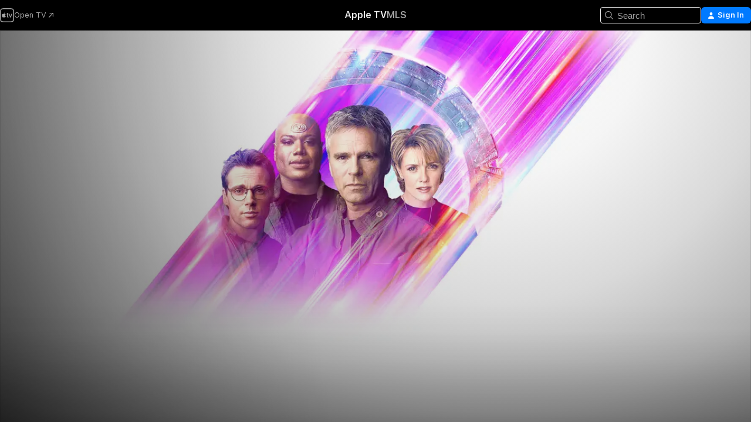

--- FILE ---
content_type: text/html
request_url: https://tv.apple.com/us/season/season-3/umc.cmc.71zu6kw21in1ua42e599oxrwi?showId=umc.cmc.10dkkj9ftj6k72vr4i76ogknm
body_size: 42293
content:
<!DOCTYPE html>
<html dir="ltr" lang="en-US">
    <head>
        <meta charset="utf-8" />
        <meta http-equiv="X-UA-Compatible" content="IE=edge" />
        <meta name="viewport" content="width=device-width,initial-scale=1" />
        <meta name="applicable-device" content="pc,mobile" />
        <meta name="referrer" content="strict-origin" />

        <link
            rel="apple-touch-icon"
            sizes="180x180"
            href="/assets/favicon/favicon-180.png"
        />
        <link
            rel="icon"
            type="image/png"
            sizes="32x32"
            href="/assets/favicon/favicon-32.png"
        />
        <link
            rel="icon"
            type="image/png"
            sizes="16x16"
            href="/assets/favicon/favicon-16.png"
        />
        <link rel="manifest" href="/manifest.json" />

        <title>‎Season 3 - Apple TV</title><!-- HEAD_svelte-1f6k8o2_START --><meta name="version" content="2604.4.0-external"><!-- HEAD_svelte-1f6k8o2_END --><!-- HEAD_svelte-1frznod_START --><link rel="preconnect" href="//www.apple.com/wss/fonts" crossorigin="anonymous"><link rel="stylesheet" as="style" href="//www.apple.com/wss/fonts?families=SF+Pro,v4%7CSF+Pro+Icons,v1&amp;display=swap" type="text/css" referrerpolicy="strict-origin-when-cross-origin"><!-- HEAD_svelte-1frznod_END --><!-- HEAD_svelte-eg3hvx_START -->    <meta name="description" content="To prevent impending invasion, the Asgard becomes Earth's protector as a result of a treaty with the Goa'uld. However, this does not stop SG-1 from en…">  <link rel="canonical" href="https://tv.apple.com/us/season/season-3/umc.cmc.71zu6kw21in1ua42e599oxrwi?showId=umc.cmc.10dkkj9ftj6k72vr4i76ogknm">        <meta name="apple:title" content="Season 3"> <meta name="apple:description" content="Sci-Fi · Adventure">   <meta property="og:title" content="Season 3 - Apple TV"> <meta property="og:description" content="To prevent impending invasion, the Asgard becomes Earth's protector as a result of a treaty with the Goa'uld. However, this does not stop SG-1 from en…"> <meta property="og:site_name" content="Apple TV"> <meta property="og:url" content="https://tv.apple.com/us/season/season-3/umc.cmc.71zu6kw21in1ua42e599oxrwi?showId=umc.cmc.10dkkj9ftj6k72vr4i76ogknm"> <meta property="og:image" content="https://is1-ssl.mzstatic.com/image/thumb/w2sTndV1rb6LJA8gvfubBQ/1200x675.jpg"> <meta property="og:image:secure_url" content="https://is1-ssl.mzstatic.com/image/thumb/w2sTndV1rb6LJA8gvfubBQ/1200x675.jpg"> <meta property="og:image:alt" content="Season 3 - Apple TV"> <meta property="og:image:width" content="1200"> <meta property="og:image:height" content="675"> <meta property="og:image:type" content="image/jpg"> <meta property="og:type" content="Season"> <meta property="og:locale" content="en_US">       <meta name="twitter:title" content="Season 3 - Apple TV"> <meta name="twitter:description" content="To prevent impending invasion, the Asgard becomes Earth's protector as a result of a treaty with the Goa'uld. However, this does not stop SG-1 from en…"> <meta name="twitter:site" content="@AppleTV"> <meta name="twitter:image" content="https://is1-ssl.mzstatic.com/image/thumb/w2sTndV1rb6LJA8gvfubBQ/1200x675.jpg"> <meta name="twitter:image:alt" content="Season 3 - Apple TV"> <meta name="twitter:card" content="summary_large_image">    <script type="application/ld+json" data-svelte-h="svelte-akop8n">{
                "@context": "https://schema.org",
                "@id": "https://tv.apple.com/#organization",
                "@type": "Organization",
                "name": "Apple TV",
                "url": "https://tv.apple.com",
                "logo": "https://tv.apple.com/assets/knowledge-graph/tv.png",
                "sameAs": [
                    "https://www.wikidata.org/wiki/Q270285",
                    "https://twitter.com/AppleTV",
                    "https://www.instagram.com/appletv/",
                    "https://www.facebook.com/appletv/",
                    "https://www.youtube.com/AppleTV",
                    "https://giphy.com/appletv"
                ],
                "parentOrganization": {
                    "@type": "Organization",
                    "name": "Apple",
                    "@id": "https://www.apple.com/#organization",
                    "url": "https://www.apple.com/"
                }
            }</script>    <!-- HTML_TAG_START -->
                <script id=schema:tv-season type="application/ld+json">
                    {"@context":"https://schema.org","@type":"TVSeason","name":"Season 3","description":"To prevent impending invasion, the Asgard becomes Earth's protector as a result of a treaty with the Goa'uld. However, this does not stop SG-1 from en…","identifier":"umc.cmc.71zu6kw21in1ua42e599oxrwi","partOfTVSeries":"Stargate SG-1","seasonNumber":3,"actor":[{"@type":"Person","name":"Richard Dean Anderson"},{"@type":"Person","name":"Ben Browder"},{"@type":"Person","name":"Michael Shanks"}],"datePublished":"1999-06-25T00:00:00.000Z","image":"https://is1-ssl.mzstatic.com/image/thumb/w2sTndV1rb6LJA8gvfubBQ/1200x675.jpg"}
                </script>
                <!-- HTML_TAG_END -->   <!-- HTML_TAG_START -->
                <script id=schema:breadcrumb-list name=schema:breadcrumb-list type="application/ld+json">
                    {"@context":"https://schema.org","@type":"BreadcrumbList","itemListElement":[{"@type":"ListItem","position":1,"item":{"@id":"https://tv.apple.com","name":"Apple TV"}}]}
                </script>
                <!-- HTML_TAG_END --> <!-- HEAD_svelte-eg3hvx_END -->
      <script type="module" crossorigin src="/assets/main~CWmQ7EWLfl.js"></script>
      <link rel="modulepreload" crossorigin href="/assets/CommerceModalContainer~8WScom1Eus.js">
      <link rel="stylesheet" crossorigin href="/assets/CommerceModalContainer~DB5jAFMWKM.css">
      <link rel="stylesheet" crossorigin href="/assets/main~DafYkty6PR.css">
      <script type="module">import.meta.url;import("_").catch(()=>1);async function* g(){};window.__vite_is_modern_browser=true;</script>
      <script type="module">!function(){if(window.__vite_is_modern_browser)return;console.warn("vite: loading legacy chunks, syntax error above and the same error below should be ignored");var e=document.getElementById("vite-legacy-polyfill"),n=document.createElement("script");n.src=e.src,n.onload=function(){System.import(document.getElementById('vite-legacy-entry').getAttribute('data-src'))},document.body.appendChild(n)}();</script>
    </head>
    <body>
        <script
            async
            src="/includes/js-cdn/musickit/v3/amp/mediakit.js"
        ></script>
        <script
            type="module"
            async
            src="/includes/js-cdn/musickit/v3/components/musickit-components/musickit-components.esm.js"
        ></script>
        <script
            nomodule
            async
            src="/includes/js-cdn/musickit/v3/components/musickit-components/musickit-components.js"
        ></script>
        <svg style="display: none" xmlns="http://www.w3.org/2000/svg">
            <symbol id="play-circle-fill" viewBox="0 0 60 60">
                <path
                    class="icon-circle-fill__circle"
                    fill="var(--iconCircleFillBG, transparent)"
                    d="M30 60c16.411 0 30-13.617 30-30C60 13.588 46.382 0 29.971 0 13.588 0 .001 13.588.001 30c0 16.383 13.617 30 30 30Z"
                />
                <path
                    fill="var(--iconFillArrow, var(--keyColor, black))"
                    d="M24.411 41.853c-1.41.853-3.028.177-3.028-1.294V19.47c0-1.44 1.735-2.058 3.028-1.294l17.265 10.235a1.89 1.89 0 0 1 0 3.265L24.411 41.853Z"
                />
            </symbol>
        </svg>
        <div class="body-container">
               <div class="app-container svelte-ksk4wg" data-testid="app-container"><div data-testid="header" class="header header--color svelte-17u3p6w"><div class="header__contents svelte-17u3p6w"><div class="header__open svelte-17u3p6w"></div> <div class="header__tabs svelte-17u3p6w"></div> <div class="header__controls svelte-17u3p6w"><div class="header__search svelte-17u3p6w"><div class="search-input search-input--overrides svelte-1m14fku menu" data-testid="search-input"><div data-testid="amp-search-input" aria-controls="search-suggestions" aria-expanded="false" aria-haspopup="listbox" aria-owns="search-suggestions" class="search-input-container svelte-rg26q6" tabindex="-1" role=""><div class="flex-container svelte-rg26q6"><form id="search-input-form" class="svelte-rg26q6"><svg width="16" height="16" viewBox="0 0 16 16" class="search-svg" aria-hidden="true"><path d="M11.87 10.835q.027.022.051.047l3.864 3.863a.735.735 0 1 1-1.04 1.04l-3.863-3.864-.047-.051a6.667 6.667 0 1 1 1.035-1.035M6.667 12a5.333 5.333 0 1 0 0-10.667 5.333 5.333 0 0 0 0 10.667"></path></svg> <input value="" aria-autocomplete="list" aria-multiline="false" aria-controls="search-suggestions" placeholder="Search" spellcheck="false" autocomplete="off" autocorrect="off" autocapitalize="off" type="text" inputmode="search" class="search-input__text-field svelte-rg26q6" data-testid="search-input__text-field"></form> </div> <div data-testid="search-scope-bar"></div>   </div> </div></div> <div class="auth-content svelte-114v0sv" data-testid="auth-content"> <button tabindex="0" data-testid="sign-in-button" class="commerce-button signin svelte-jf121i"><svg width="10" height="11" viewBox="0 0 10 11" class="auth-icon"><path d="M5 5.295c-1.296 0-2.385-1.176-2.385-2.678C2.61 1.152 3.716 0 5 0c1.29 0 2.39 1.128 2.39 2.611C7.39 4.12 6.297 5.295 5 5.295M1.314 11C.337 11 0 10.698 0 10.144c0-1.55 1.929-3.685 5-3.685 3.065 0 5 2.135 5 3.685 0 .554-.337.856-1.314.856z"></path></svg> <span class="button-text">Sign In</span> </button> </div></div></div>  </div>   <div id="scrollable-page" class="scrollable-page svelte-xmtc6f" data-main-content data-testid="main-section" aria-hidden="false"><main data-testid="main" class="svelte-1vdwh3d"><div class="content-container svelte-1vdwh3d" data-testid="content-container">    <div class="section svelte-190eab9" data-testid="section-container"><div class="section-content" data-testid="section-content">  <div class="product-header__wrapper svelte-119wsvk"><div class="product-header dark svelte-119wsvk" data-type="Season" data-testid="product-header"><div class="superhero-lockup-container svelte-1etfiyq"><div class="artwork-container svelte-t4o8fn">  <div data-testid="artwork-component" class="artwork-component artwork-component--aspect-ratio artwork-component--orientation-landscape svelte-g1i36u    artwork-component--fullwidth    artwork-component--has-borders" style="
            --artwork-bg-color: rgb(255,255,255);
            --aspect-ratio: 1.7777777777777777;
            --placeholder-bg-color: rgb(255,255,255);
       ">   <picture class="svelte-g1i36u"><source sizes="1200px" srcset="https://is1-ssl.mzstatic.com/image/thumb/IVe3FRhQqfYYxAUZUTvxEA/1200x675sr.webp 1200w,https://is1-ssl.mzstatic.com/image/thumb/IVe3FRhQqfYYxAUZUTvxEA/2400x1350sr.webp 2400w" type="image/webp"> <source sizes="1200px" srcset="https://is1-ssl.mzstatic.com/image/thumb/IVe3FRhQqfYYxAUZUTvxEA/1200x675sr-60.jpg 1200w,https://is1-ssl.mzstatic.com/image/thumb/IVe3FRhQqfYYxAUZUTvxEA/2400x1350sr-60.jpg 2400w" type="image/jpeg"> <img alt="" class="artwork-component__contents artwork-component__image svelte-g1i36u" src="/assets/artwork/1x1.gif" role="presentation" decoding="async" width="1200" height="675" fetchpriority="high" style="opacity: 1;"></picture> </div>   </div> <div class="container dark svelte-11erfeb page-header"><article class="lockup svelte-11erfeb"><header class="svelte-11erfeb">  <div class="content-logo svelte-11erfeb"><h1 class="visually-hidden svelte-11erfeb">Season 3</h1> <div style="display: contents; --picture-max-height:81px; --picture-max-width:216px;">  <picture class="picture svelte-1fyueul"><source srcset="https://is1-ssl.mzstatic.com/image/thumb/Features113/v4/7e/59/56/7e5956b1-a3c9-a23f-1999-09aa32a97d4f/tnr1289436856920011460.png/216x81.png 216w,https://is1-ssl.mzstatic.com/image/thumb/Features113/v4/7e/59/56/7e5956b1-a3c9-a23f-1999-09aa32a97d4f/tnr1289436856920011460.png/432x162.png 432w" type="image/png"><source srcset="https://is1-ssl.mzstatic.com/image/thumb/Features113/v4/7e/59/56/7e5956b1-a3c9-a23f-1999-09aa32a97d4f/tnr1289436856920011460.png/216x81.webp 216w,https://is1-ssl.mzstatic.com/image/thumb/Features113/v4/7e/59/56/7e5956b1-a3c9-a23f-1999-09aa32a97d4f/tnr1289436856920011460.png/432x162.webp 432w" type="image/webp"> <img alt="Season 3" loading="lazy" src="/assets/artwork/1x1.gif" class="svelte-1fyueul"> </picture></div></div>  <div class="metadata svelte-11erfeb"><div class="content-provider-coin svelte-mtdipc" data-testid="content-provider-logo-coin" role="img" aria-label="MGM+">  <picture class="picture svelte-1fyueul"><source srcset="https://is1-ssl.mzstatic.com/image/thumb/ItFMGjhnCJ2wWfF8qpNDtw/160x160SWL.TVARHBL1.png?bColor=000000 160w,https://is1-ssl.mzstatic.com/image/thumb/ItFMGjhnCJ2wWfF8qpNDtw/190x190SWL.TVARHBL1.png?bColor=000000 190w,https://is1-ssl.mzstatic.com/image/thumb/ItFMGjhnCJ2wWfF8qpNDtw/220x220SWL.TVARHBL1.png?bColor=000000 220w,https://is1-ssl.mzstatic.com/image/thumb/ItFMGjhnCJ2wWfF8qpNDtw/243x243SWL.TVARHBL1.png?bColor=000000 243w,https://is1-ssl.mzstatic.com/image/thumb/ItFMGjhnCJ2wWfF8qpNDtw/320x320SWL.TVARHBL1.png?bColor=000000 320w,https://is1-ssl.mzstatic.com/image/thumb/ItFMGjhnCJ2wWfF8qpNDtw/380x380SWL.TVARHBL1.png?bColor=000000 380w,https://is1-ssl.mzstatic.com/image/thumb/ItFMGjhnCJ2wWfF8qpNDtw/440x440SWL.TVARHBL1.png?bColor=000000 440w,https://is1-ssl.mzstatic.com/image/thumb/ItFMGjhnCJ2wWfF8qpNDtw/486x486SWL.TVARHBL1.png?bColor=000000 486w" type="image/png"><source srcset="https://is1-ssl.mzstatic.com/image/thumb/ItFMGjhnCJ2wWfF8qpNDtw/160x160SWL.TVARHBL1.webp?bColor=000000 160w,https://is1-ssl.mzstatic.com/image/thumb/ItFMGjhnCJ2wWfF8qpNDtw/190x190SWL.TVARHBL1.webp?bColor=000000 190w,https://is1-ssl.mzstatic.com/image/thumb/ItFMGjhnCJ2wWfF8qpNDtw/220x220SWL.TVARHBL1.webp?bColor=000000 220w,https://is1-ssl.mzstatic.com/image/thumb/ItFMGjhnCJ2wWfF8qpNDtw/243x243SWL.TVARHBL1.webp?bColor=000000 243w,https://is1-ssl.mzstatic.com/image/thumb/ItFMGjhnCJ2wWfF8qpNDtw/320x320SWL.TVARHBL1.webp?bColor=000000 320w,https://is1-ssl.mzstatic.com/image/thumb/ItFMGjhnCJ2wWfF8qpNDtw/380x380SWL.TVARHBL1.webp?bColor=000000 380w,https://is1-ssl.mzstatic.com/image/thumb/ItFMGjhnCJ2wWfF8qpNDtw/440x440SWL.TVARHBL1.webp?bColor=000000 440w,https://is1-ssl.mzstatic.com/image/thumb/ItFMGjhnCJ2wWfF8qpNDtw/486x486SWL.TVARHBL1.webp?bColor=000000 486w" type="image/webp"> <img alt="" loading="lazy" src="/assets/artwork/1x1.gif" class="svelte-1fyueul"> </picture></div> <div style="display: contents; --metadata-list-line-clamp:1;"><span class="metadata-list svelte-i707bi" data-testid="metadata-list"><span>TV Show</span>  · <span>Sci-Fi</span>  · <span>Adventure</span>  </span></div> <div style="display: contents; --display:contents; --opacity:1;"><ul class="badge-row light svelte-nd7koe" data-testid="metadata-badges"><li class="badge badge--rating rating--tv_pg svelte-nd7koe" aria-label="Rated TV-PG"><span aria-hidden="true" data-rating="TV-PG" class="svelte-nd7koe"></span> </li> </ul></div></div></header> <div class="description svelte-11erfeb"><span class="svelte-11erfeb"><div style="display: contents; --moreTextColorOverride:var(--keyColor);">  <div class="truncate-wrapper svelte-1ji3yu5"><p data-testid="truncate-text" dir="auto" class="content svelte-1ji3yu5  title-3" style="--lines: 2; --line-height: var(--lineHeight, 16); --link-length: 4;"><!-- HTML_TAG_START -->To prevent impending invasion, the Asgard becomes Earth's protector as a result of a treaty with the Goa'uld. However, this does not stop SG-1 from encountering more deadly enemies — including Sokar, a powerful rogue Goa'uld poised to conquer the galaxy.<!-- HTML_TAG_END --></p> </div> </div></span></div> <div class="details svelte-11erfeb"><span class="metadata-list svelte-i707bi" data-testid="metadata-list"><span>1999</span>  · <span>1h 28m</span>  </span> <div style="display: contents; --display:contents; --opacity:0.8;"><ul class="badge-row light svelte-nd7koe" data-testid="metadata-badges"><li class="badge badge--recommended-age svelte-nd7koe" aria-label="Common Sense Recommended Age 10"><span aria-hidden="true" class="svelte-nd7koe">10+</span> </li><li class="badge badge--hd svelte-nd7koe" aria-label="High Definition"><span aria-hidden="true" class="svelte-nd7koe"></span> </li><li class="badge badge--cc svelte-nd7koe" aria-label="Closed Captioning"><span aria-hidden="true" class="svelte-nd7koe"></span> </li> </ul></div></div> </article>    <div class="personnel svelte-11erfeb"><div><span class="personnel-title svelte-11erfeb">Starring</span> <span class="personnel-list svelte-11erfeb"><span class="person svelte-11erfeb"><a href="https://tv.apple.com/us/person/richard-dean-anderson/umc.cpc.4nrtmb47hwiv87llsujdqwp81" class="person-link svelte-11erfeb">Richard Dean Anderson</a><span class="person-separator svelte-11erfeb">,  </span></span><span class="person svelte-11erfeb"><a href="https://tv.apple.com/us/person/ben-browder/umc.cpc.3lsb03x7fs81aaddpona55x84" class="person-link svelte-11erfeb">Ben Browder</a><span class="person-separator svelte-11erfeb">,  </span></span><span class="person svelte-11erfeb"><a href="https://tv.apple.com/us/person/michael-shanks/umc.cpc.53npqce11idxijmm5cd5pj99f" class="person-link svelte-11erfeb">Michael Shanks</a></span></span> </div></div> </div> </div></div> </div></div> </div><div class="section svelte-190eab9   with-bottom-spacing   display-separator" data-testid="section-container"><div class="section-content" data-testid="section-content">  <div class="header svelte-fr9z27">  <div class="header-title-wrapper svelte-fr9z27">    <h2 class="title svelte-fr9z27" data-testid="header-title"><span class="dir-wrapper" dir="auto"><div class="select-wrapper svelte-9m8762 select-wrapper--inherited-typography" data-testid="accessory-button-select-wrapper"><select class="select svelte-9m8762" data-testid="accessory-button-select"><option value="[object Object]" data-testid="select-option" class="svelte-9m8762"> Season 1 </option><option value="[object Object]" data-testid="select-option" class="svelte-9m8762"> Season 2 </option><option value="[object Object]" data-testid="select-option" class="svelte-9m8762"> Season 3 </option><option value="[object Object]" data-testid="select-option" class="svelte-9m8762"> Season 4 </option><option value="[object Object]" data-testid="select-option" class="svelte-9m8762"> Season 5 </option><option value="[object Object]" data-testid="select-option" class="svelte-9m8762"> Season 6 </option><option value="[object Object]" data-testid="select-option" class="svelte-9m8762"> Season 7 </option><option value="[object Object]" data-testid="select-option" class="svelte-9m8762"> Season 8 </option><option value="[object Object]" data-testid="select-option" class="svelte-9m8762"> Season 9 </option><option value="[object Object]" data-testid="select-option" class="svelte-9m8762"> Season 10 </option></select> <div class="select-text svelte-9m8762" aria-hidden="true" data-testid="accessory-button-select-text">Season 1</div> <div class="select-chevron svelte-9m8762" role="presentation" aria-hidden="true"> <svg xmlns="http://www.w3.org/2000/svg" xml:space="preserve" fill-rule="evenodd" stroke-linejoin="round" stroke-miterlimit="2" clip-rule="evenodd" viewBox="0 0 9 5" aria-hidden="true"><path fill-rule="nonzero" d="M8.836.982 4.909 4.745a.62.62 0 0 1-.409.164.62.62 0 0 1-.409-.164L.164.982A.63.63 0 0 1 0 .573C0 .245.245 0 .573 0 .736 0 .9.082.982.164L4.5 3.518 8.018.164A.63.63 0 0 1 8.427 0C8.755 0 9 .245 9 .573a.63.63 0 0 1-.164.409"></path></svg> </div> </div></span></h2> </div>  </div> <div>   <div class="shelf"><section data-testid="shelf-component" class="shelf-grid shelf-grid--onhover svelte-12rmzef" style="
            --grid-max-content-xsmall: 200px; --grid-column-gap-xsmall: 10px; --grid-row-gap-xsmall: 24px; --grid-small: 3; --grid-column-gap-small: 20px; --grid-row-gap-small: 24px; --grid-medium: 4; --grid-column-gap-medium: 20px; --grid-row-gap-medium: 24px; --grid-large: 5; --grid-column-gap-large: 20px; --grid-row-gap-large: 24px; --grid-xlarge: 5; --grid-column-gap-xlarge: 20px; --grid-row-gap-xlarge: 24px;
            --grid-type: C;
            --grid-rows: 1;
            --standard-lockup-shadow-offset: 15px;
            
        "> <div class="shelf-grid__body svelte-12rmzef" data-testid="shelf-body">   <button disabled aria-label="Previous Page" type="button" class="shelf-grid-nav__arrow shelf-grid-nav__arrow--left svelte-1xmivhv" data-testid="shelf-button-left" style="--offset: 0px;"><svg xmlns="http://www.w3.org/2000/svg" viewBox="0 0 9 31"><path d="M5.275 29.46a1.61 1.61 0 0 0 1.456 1.077c1.018 0 1.772-.737 1.772-1.737 0-.526-.277-1.186-.449-1.62l-4.68-11.912L8.05 3.363c.172-.442.45-1.116.45-1.625A1.7 1.7 0 0 0 6.728.002a1.6 1.6 0 0 0-1.456 1.09L.675 12.774c-.301.775-.677 1.744-.677 2.495 0 .754.376 1.705.677 2.498L5.272 29.46Z"></path></svg></button> <ul slot="shelf-content" class="shelf-grid__list shelf-grid__list--grid-type-C shelf-grid__list--grid-rows-1 svelte-12rmzef" role="list" tabindex="-1" data-testid="shelf-item-list">   <li class="shelf-grid__list-item svelte-12rmzef" data-test-id="shelf-grid-list-item-0" data-index="0" aria-hidden="true"><div class="svelte-12rmzef"><div slot="item" class="svelte-5fmy7e">    <a class="lockup svelte-93u9ds" href="https://tv.apple.com/us/episode/children-of-the-gods/umc.cmc.1qywqchlvmiwx0wnuybse1qjr?showId=umc.cmc.10dkkj9ftj6k72vr4i76ogknm" data-testid="lockup" style="--lockup-aspect-ratio: 16/9; --lockup-border-radius: 14px; --afterShadowBorderRadius: 13px; --lockup-chin-height: 70px;"><div class="grid svelte-93u9ds" data-testid="lockup-grid"><div class="artwork svelte-93u9ds" data-testid="artwork">  <div data-testid="artwork-component" class="artwork-component artwork-component--aspect-ratio artwork-component--orientation-landscape svelte-g1i36u    artwork-component--fullwidth    artwork-component--has-borders" style="
            --artwork-bg-color: #1A1C23;
            --aspect-ratio: 1.3026819923371646;
            --placeholder-bg-color: #1A1C23;
       ">   <picture class="svelte-g1i36u"><source sizes=" (max-width:1319px) 290px,(min-width:1320px) and (max-width:1679px) 340px,340px" srcset="https://is1-ssl.mzstatic.com/image/thumb/ateSyF-j5g24Z29iWOa8wQ/290x233KF.TVALC02.webp?color=1A1C23&amp;style=l 290w,https://is1-ssl.mzstatic.com/image/thumb/ateSyF-j5g24Z29iWOa8wQ/340x261KF.TVALC02.webp?color=1A1C23&amp;style=l 340w,https://is1-ssl.mzstatic.com/image/thumb/ateSyF-j5g24Z29iWOa8wQ/580x466KF.TVALC02.webp?color=1A1C23&amp;style=l 580w,https://is1-ssl.mzstatic.com/image/thumb/ateSyF-j5g24Z29iWOa8wQ/680x522KF.TVALC02.webp?color=1A1C23&amp;style=l 680w" type="image/webp"> <source sizes=" (max-width:1319px) 290px,(min-width:1320px) and (max-width:1679px) 340px,340px" srcset="https://is1-ssl.mzstatic.com/image/thumb/ateSyF-j5g24Z29iWOa8wQ/290x233KF.TVALC02-60.jpg?color=1A1C23&amp;style=l 290w,https://is1-ssl.mzstatic.com/image/thumb/ateSyF-j5g24Z29iWOa8wQ/340x261KF.TVALC02-60.jpg?color=1A1C23&amp;style=l 340w,https://is1-ssl.mzstatic.com/image/thumb/ateSyF-j5g24Z29iWOa8wQ/580x466KF.TVALC02-60.jpg?color=1A1C23&amp;style=l 580w,https://is1-ssl.mzstatic.com/image/thumb/ateSyF-j5g24Z29iWOa8wQ/680x522KF.TVALC02-60.jpg?color=1A1C23&amp;style=l 680w" type="image/jpeg"> <img alt="" class="artwork-component__contents artwork-component__image svelte-g1i36u" loading="lazy" src="/assets/artwork/1x1.gif" role="presentation" decoding="async" width="340" height="261" fetchpriority="auto" style="opacity: 1;"></picture> </div></div> <div class="metadata svelte-oo63us"><div class="legibility-gradient svelte-oo63us"></div> <div class="content svelte-oo63us" style="--description-lines: 2; --description-lines-xs: 2; --content-height: 70px; --content-height-xs: 70px;"><div class="tag svelte-oo63us">EPISODE 1</div> <div class="title svelte-oo63us">Children of the Gods</div> <div class="description svelte-oo63us">Colonel Jack O'Neill retired from the military a year ago. Prior to retirement he led an expedition through the Stargate an ancient portal which allows instantaneous travel to other galaxies. He is called back to duty by General Hammond when a group of aliens emerge from the Stargate kill the soldiers guarding it and kidnap a female guard. After seeing the aftermath of the alien attack and the strange bodies they left behind O'Neill confesses that he defied the order to destroy Abydos the world he visited via the Stargate. He reveals that Daniel Jackson the scientist who was thought to have died on that mission is alive and living on Abydos. It is also clear that these aliens are not from Abydos. O'Neill is reunited with his old comrades Kawalsky and Ferretti and joined by Capt. Samantha Carter an astrophysicist. SG-1 returns through the Stargate to Abydos. They discover that Jackson has taken an Abydan wife the beautiful Sha're and that Skaara the young Abydan boy O'Neill cherishes as a son has grown into a fine young man. They also see Jackson's latest discovery: a giant cartouche covered in hieroglyphics that seems to be a map of many Stargates throughout the galaxy. As they marvel however the aliens led by the handsome but evil Apophis are making use of a similar map. They emerge from the Stargate on Abydos and after a brief battle kidnap Sha're and Skaara. Ferretti who was wounded in the fire fight with the aliens has seen the hieroglyphic code that indicates the alien's destination. O'Neill and Jackson are determined to follow the aliens and to save their loved ones. With a troop of soldiers from earth in tow they track the aliens to the planet Chulak. There they discover that Sha're is now Apophis' queen; her body has been taken over by the hideous snake creatures known as Goa'ulds who rule this planet and collect life forms from around the galaxy to use as hosts. They know they can't save her but can they save themselves and Skaara before they're killed by the Goa'uld guards and before General Hammond sends a nuclear weapon through the Stargate to destroy the planet?</div></div> <div class="progress-and-attribution svelte-gsgqar">  <div class="duration svelte-gsgqar" aria-hidden="true">1h 28m</div> <div class="context-menu svelte-gsgqar"><amp-contextual-menu-button config="[object Object]" class="svelte-dj0bcp"> <span aria-label="MORE" class="more-button svelte-dj0bcp more-button--platter" data-testid="more-button" slot="trigger-content"><svg width="28" height="28" viewBox="0 0 28 28" class="glyph" xmlns="http://www.w3.org/2000/svg"><circle fill="var(--iconCircleFill, transparent)" cx="14" cy="14" r="14"></circle><path fill="var(--iconEllipsisFill, white)" d="M10.105 14c0-.87-.687-1.55-1.564-1.55-.862 0-1.557.695-1.557 1.55 0 .848.695 1.55 1.557 1.55.855 0 1.564-.702 1.564-1.55zm5.437 0c0-.87-.68-1.55-1.542-1.55A1.55 1.55 0 0012.45 14c0 .848.695 1.55 1.55 1.55.848 0 1.542-.702 1.542-1.55zm5.474 0c0-.87-.687-1.55-1.557-1.55-.87 0-1.564.695-1.564 1.55 0 .848.694 1.55 1.564 1.55.848 0 1.557-.702 1.557-1.55z"></path></svg></span> </amp-contextual-menu-button></div> </div></div>  </div> </a></div> </div></li>   <li class="shelf-grid__list-item svelte-12rmzef" data-test-id="shelf-grid-list-item-1" data-index="1" aria-hidden="true"><div class="svelte-12rmzef"><div slot="item" class="svelte-5fmy7e">    <a class="lockup svelte-93u9ds" href="https://tv.apple.com/us/episode/enemy-within/umc.cmc.2eg03s5ufdg18oyx061kcx6jy?showId=umc.cmc.10dkkj9ftj6k72vr4i76ogknm" data-testid="lockup" style="--lockup-aspect-ratio: 16/9; --lockup-border-radius: 14px; --afterShadowBorderRadius: 13px; --lockup-chin-height: 70px;"><div class="grid svelte-93u9ds" data-testid="lockup-grid"><div class="artwork svelte-93u9ds" data-testid="artwork">  <div data-testid="artwork-component" class="artwork-component artwork-component--aspect-ratio artwork-component--orientation-landscape svelte-g1i36u    artwork-component--fullwidth    artwork-component--has-borders" style="
            --artwork-bg-color: #101C23;
            --aspect-ratio: 1.3026819923371646;
            --placeholder-bg-color: #101C23;
       ">   <picture class="svelte-g1i36u"><source sizes=" (max-width:1319px) 290px,(min-width:1320px) and (max-width:1679px) 340px,340px" srcset="https://is1-ssl.mzstatic.com/image/thumb/6KiuUWaYg5jNuErmNy9ZUA/290x233KF.TVALC02.webp?color=101C23&amp;style=l 290w,https://is1-ssl.mzstatic.com/image/thumb/6KiuUWaYg5jNuErmNy9ZUA/340x261KF.TVALC02.webp?color=101C23&amp;style=l 340w,https://is1-ssl.mzstatic.com/image/thumb/6KiuUWaYg5jNuErmNy9ZUA/580x466KF.TVALC02.webp?color=101C23&amp;style=l 580w,https://is1-ssl.mzstatic.com/image/thumb/6KiuUWaYg5jNuErmNy9ZUA/680x522KF.TVALC02.webp?color=101C23&amp;style=l 680w" type="image/webp"> <source sizes=" (max-width:1319px) 290px,(min-width:1320px) and (max-width:1679px) 340px,340px" srcset="https://is1-ssl.mzstatic.com/image/thumb/6KiuUWaYg5jNuErmNy9ZUA/290x233KF.TVALC02-60.jpg?color=101C23&amp;style=l 290w,https://is1-ssl.mzstatic.com/image/thumb/6KiuUWaYg5jNuErmNy9ZUA/340x261KF.TVALC02-60.jpg?color=101C23&amp;style=l 340w,https://is1-ssl.mzstatic.com/image/thumb/6KiuUWaYg5jNuErmNy9ZUA/580x466KF.TVALC02-60.jpg?color=101C23&amp;style=l 580w,https://is1-ssl.mzstatic.com/image/thumb/6KiuUWaYg5jNuErmNy9ZUA/680x522KF.TVALC02-60.jpg?color=101C23&amp;style=l 680w" type="image/jpeg"> <img alt="" class="artwork-component__contents artwork-component__image svelte-g1i36u" loading="lazy" src="/assets/artwork/1x1.gif" role="presentation" decoding="async" width="340" height="261" fetchpriority="auto" style="opacity: 1;"></picture> </div></div> <div class="metadata svelte-oo63us"><div class="legibility-gradient svelte-oo63us"></div> <div class="content svelte-oo63us" style="--description-lines: 2; --description-lines-xs: 2; --content-height: 70px; --content-height-xs: 70px;"><div class="tag svelte-oo63us">EPISODE 2</div> <div class="title svelte-oo63us">Enemy Within</div> <div class="description svelte-oo63us">As the Goa'ulds splatter against the protective iris installed inside the Stargate the SG-1 team faces several problems close to home. Colonel Jack O'Neill wants to add a new member to the team: Teal'c an alien who risked his own skin to save O'Neill and his team on the other side of the Stargate. But General Hammond won't approve the appointment and O'Neill must watch as military intelligence treats Teal'c like a guinea pig. To make matters worse Kawalsky O'Neill's right-hand man has been having terrible headaches caused by an alien larvae that has attached itself to his brain. What they haven't discovered is that this larvae is trying to take over Kawalsky's body in an attempt to go back through the Stargate. With guidance from Teal'c the doctors operate to remove the alien but did they get it in time? Or is Kawalsky still under alien control ready to kill when the order comes?</div></div> <div class="progress-and-attribution svelte-gsgqar">  <div class="duration svelte-gsgqar" aria-hidden="true">44m</div> <div class="context-menu svelte-gsgqar"><amp-contextual-menu-button config="[object Object]" class="svelte-dj0bcp"> <span aria-label="MORE" class="more-button svelte-dj0bcp more-button--platter" data-testid="more-button" slot="trigger-content"><svg width="28" height="28" viewBox="0 0 28 28" class="glyph" xmlns="http://www.w3.org/2000/svg"><circle fill="var(--iconCircleFill, transparent)" cx="14" cy="14" r="14"></circle><path fill="var(--iconEllipsisFill, white)" d="M10.105 14c0-.87-.687-1.55-1.564-1.55-.862 0-1.557.695-1.557 1.55 0 .848.695 1.55 1.557 1.55.855 0 1.564-.702 1.564-1.55zm5.437 0c0-.87-.68-1.55-1.542-1.55A1.55 1.55 0 0012.45 14c0 .848.695 1.55 1.55 1.55.848 0 1.542-.702 1.542-1.55zm5.474 0c0-.87-.687-1.55-1.557-1.55-.87 0-1.564.695-1.564 1.55 0 .848.694 1.55 1.564 1.55.848 0 1.557-.702 1.557-1.55z"></path></svg></span> </amp-contextual-menu-button></div> </div></div>  </div> </a></div> </div></li>   <li class="shelf-grid__list-item svelte-12rmzef" data-test-id="shelf-grid-list-item-2" data-index="2" aria-hidden="true"><div class="svelte-12rmzef"><div slot="item" class="svelte-5fmy7e">    <a class="lockup svelte-93u9ds" href="https://tv.apple.com/us/episode/emancipation/umc.cmc.1zna7fbo7mmd2q3ms4k024nm9?showId=umc.cmc.10dkkj9ftj6k72vr4i76ogknm" data-testid="lockup" style="--lockup-aspect-ratio: 16/9; --lockup-border-radius: 14px; --afterShadowBorderRadius: 13px; --lockup-chin-height: 70px;"><div class="grid svelte-93u9ds" data-testid="lockup-grid"><div class="artwork svelte-93u9ds" data-testid="artwork">  <div data-testid="artwork-component" class="artwork-component artwork-component--aspect-ratio artwork-component--orientation-landscape svelte-g1i36u    artwork-component--fullwidth    artwork-component--has-borders" style="
            --artwork-bg-color: #230E0F;
            --aspect-ratio: 1.3026819923371646;
            --placeholder-bg-color: #230E0F;
       ">   <picture class="svelte-g1i36u"><source sizes=" (max-width:1319px) 290px,(min-width:1320px) and (max-width:1679px) 340px,340px" srcset="https://is1-ssl.mzstatic.com/image/thumb/W4PBFOcuABJgCSiMDHgyhg/290x233KF.TVALC02.webp?color=230E0F&amp;style=l 290w,https://is1-ssl.mzstatic.com/image/thumb/W4PBFOcuABJgCSiMDHgyhg/340x261KF.TVALC02.webp?color=230E0F&amp;style=l 340w,https://is1-ssl.mzstatic.com/image/thumb/W4PBFOcuABJgCSiMDHgyhg/580x466KF.TVALC02.webp?color=230E0F&amp;style=l 580w,https://is1-ssl.mzstatic.com/image/thumb/W4PBFOcuABJgCSiMDHgyhg/680x522KF.TVALC02.webp?color=230E0F&amp;style=l 680w" type="image/webp"> <source sizes=" (max-width:1319px) 290px,(min-width:1320px) and (max-width:1679px) 340px,340px" srcset="https://is1-ssl.mzstatic.com/image/thumb/W4PBFOcuABJgCSiMDHgyhg/290x233KF.TVALC02-60.jpg?color=230E0F&amp;style=l 290w,https://is1-ssl.mzstatic.com/image/thumb/W4PBFOcuABJgCSiMDHgyhg/340x261KF.TVALC02-60.jpg?color=230E0F&amp;style=l 340w,https://is1-ssl.mzstatic.com/image/thumb/W4PBFOcuABJgCSiMDHgyhg/580x466KF.TVALC02-60.jpg?color=230E0F&amp;style=l 580w,https://is1-ssl.mzstatic.com/image/thumb/W4PBFOcuABJgCSiMDHgyhg/680x522KF.TVALC02-60.jpg?color=230E0F&amp;style=l 680w" type="image/jpeg"> <img alt="" class="artwork-component__contents artwork-component__image svelte-g1i36u" loading="lazy" src="/assets/artwork/1x1.gif" role="presentation" decoding="async" width="340" height="261" fetchpriority="auto" style="opacity: 1;"></picture> </div></div> <div class="metadata svelte-oo63us"><div class="legibility-gradient svelte-oo63us"></div> <div class="content svelte-oo63us" style="--description-lines: 2; --description-lines-xs: 2; --content-height: 70px; --content-height-xs: 70px;"><div class="tag svelte-oo63us">EPISODE 3</div> <div class="title svelte-oo63us">Emancipation</div> <div class="description svelte-oo63us">On the planet Simarka the SG-1 team meets the Shavadai; a race of people similar to the ancient Mongols of Earth. These skilled horsemen and fierce warriors operate by a strict code which includes second-class status for women. Dr. Samantha Carter who takes a back seat to no man is threatened by death on her first encounter with the Shavadai chief Mughal and is only spared because she saved the life of his son Abu. Carter faces peril again when she is kidnapped by Abu who hopes to trade her for the hand of Nya the daughter of Mughal's powerful enemy Turghan. The deal goes bad and Carter ends up the unwilling property of the warrior chief. She is determined to escape but torn by pity for the lovelorn Nya and Abu. Carter arranges Nya's escape from Turghan's tyranny and is rescued from his clutches by O'Neill and the SG-1 team. But Carter's ordeal is not over yet; Turghan caught his daughter trying to elope and will stone her to death for her disloyalty unless Carter can defeat him in combat. In the circle of battle Carter must prove she is the equal of any man -- or die trying.</div></div> <div class="progress-and-attribution svelte-gsgqar">  <div class="duration svelte-gsgqar" aria-hidden="true">44m</div> <div class="context-menu svelte-gsgqar"><amp-contextual-menu-button config="[object Object]" class="svelte-dj0bcp"> <span aria-label="MORE" class="more-button svelte-dj0bcp more-button--platter" data-testid="more-button" slot="trigger-content"><svg width="28" height="28" viewBox="0 0 28 28" class="glyph" xmlns="http://www.w3.org/2000/svg"><circle fill="var(--iconCircleFill, transparent)" cx="14" cy="14" r="14"></circle><path fill="var(--iconEllipsisFill, white)" d="M10.105 14c0-.87-.687-1.55-1.564-1.55-.862 0-1.557.695-1.557 1.55 0 .848.695 1.55 1.557 1.55.855 0 1.564-.702 1.564-1.55zm5.437 0c0-.87-.68-1.55-1.542-1.55A1.55 1.55 0 0012.45 14c0 .848.695 1.55 1.55 1.55.848 0 1.542-.702 1.542-1.55zm5.474 0c0-.87-.687-1.55-1.557-1.55-.87 0-1.564.695-1.564 1.55 0 .848.694 1.55 1.564 1.55.848 0 1.557-.702 1.557-1.55z"></path></svg></span> </amp-contextual-menu-button></div> </div></div>  </div> </a></div> </div></li>   <li class="shelf-grid__list-item svelte-12rmzef" data-test-id="shelf-grid-list-item-3" data-index="3" aria-hidden="true"><div class="svelte-12rmzef"><div slot="item" class="svelte-5fmy7e">    <a class="lockup svelte-93u9ds" href="https://tv.apple.com/us/episode/the-broca-divide/umc.cmc.2d3gicrnezts0iizv5hc1ztsb?showId=umc.cmc.10dkkj9ftj6k72vr4i76ogknm" data-testid="lockup" style="--lockup-aspect-ratio: 16/9; --lockup-border-radius: 14px; --afterShadowBorderRadius: 13px; --lockup-chin-height: 70px;"><div class="grid svelte-93u9ds" data-testid="lockup-grid"><div class="artwork svelte-93u9ds" data-testid="artwork">  <div data-testid="artwork-component" class="artwork-component artwork-component--aspect-ratio artwork-component--orientation-landscape svelte-g1i36u    artwork-component--fullwidth    artwork-component--has-borders" style="
            --artwork-bg-color: #0C0909;
            --aspect-ratio: 1.3026819923371646;
            --placeholder-bg-color: #0C0909;
       ">   <picture class="svelte-g1i36u"><source sizes=" (max-width:1319px) 290px,(min-width:1320px) and (max-width:1679px) 340px,340px" srcset="https://is1-ssl.mzstatic.com/image/thumb/1hfYpKW1IepPg1qxENPsfw/290x233KF.TVALC02.webp?color=0C0909&amp;style=l 290w,https://is1-ssl.mzstatic.com/image/thumb/1hfYpKW1IepPg1qxENPsfw/340x261KF.TVALC02.webp?color=0C0909&amp;style=l 340w,https://is1-ssl.mzstatic.com/image/thumb/1hfYpKW1IepPg1qxENPsfw/580x466KF.TVALC02.webp?color=0C0909&amp;style=l 580w,https://is1-ssl.mzstatic.com/image/thumb/1hfYpKW1IepPg1qxENPsfw/680x522KF.TVALC02.webp?color=0C0909&amp;style=l 680w" type="image/webp"> <source sizes=" (max-width:1319px) 290px,(min-width:1320px) and (max-width:1679px) 340px,340px" srcset="https://is1-ssl.mzstatic.com/image/thumb/1hfYpKW1IepPg1qxENPsfw/290x233KF.TVALC02-60.jpg?color=0C0909&amp;style=l 290w,https://is1-ssl.mzstatic.com/image/thumb/1hfYpKW1IepPg1qxENPsfw/340x261KF.TVALC02-60.jpg?color=0C0909&amp;style=l 340w,https://is1-ssl.mzstatic.com/image/thumb/1hfYpKW1IepPg1qxENPsfw/580x466KF.TVALC02-60.jpg?color=0C0909&amp;style=l 580w,https://is1-ssl.mzstatic.com/image/thumb/1hfYpKW1IepPg1qxENPsfw/680x522KF.TVALC02-60.jpg?color=0C0909&amp;style=l 680w" type="image/jpeg"> <img alt="" class="artwork-component__contents artwork-component__image svelte-g1i36u" loading="lazy" src="/assets/artwork/1x1.gif" role="presentation" decoding="async" width="340" height="261" fetchpriority="auto" style="opacity: 1;"></picture> </div></div> <div class="metadata svelte-oo63us"><div class="legibility-gradient svelte-oo63us"></div> <div class="content svelte-oo63us" style="--description-lines: 2; --description-lines-xs: 2; --content-height: 70px; --content-height-xs: 70px;"><div class="tag svelte-oo63us">EPISODE 4</div> <div class="title svelte-oo63us">The Broca Divide</div> <div class="description svelte-oo63us">O'Neill and the SG-1 team head through the Stargate to a planet known as P3X797 and discover a world divided between a dark and light side with a population similarly split between the Touched and the Untouched. The Untouched who live on the bright side are humans a Bronze Age people who seem almost like the Minoan civilization of Earth. The Touched who live on the dark side are heavy-browed primitives with limited skills and the brutal instincts of animals. The findings would only be of academic interest but when the SG-1 team returns all but Teal'c and Jackson begin a startling transformation: they develop the heavy brows and act with the animal brutality of the Touched. Worse so do many others at Stargate's mountain headquarters including General Hammond. As order breaks down and the project is jeopardized Jackson and Teal'c head back through the Stargate in an attempt to discover the reason for this mysterious transformation. Is this a disease that can be cured or are O'Neill the General and the others all doomed to live out the rest of their lives in the Stone Age?</div></div> <div class="progress-and-attribution svelte-gsgqar">  <div class="duration svelte-gsgqar" aria-hidden="true">44m</div> <div class="context-menu svelte-gsgqar"><amp-contextual-menu-button config="[object Object]" class="svelte-dj0bcp"> <span aria-label="MORE" class="more-button svelte-dj0bcp more-button--platter" data-testid="more-button" slot="trigger-content"><svg width="28" height="28" viewBox="0 0 28 28" class="glyph" xmlns="http://www.w3.org/2000/svg"><circle fill="var(--iconCircleFill, transparent)" cx="14" cy="14" r="14"></circle><path fill="var(--iconEllipsisFill, white)" d="M10.105 14c0-.87-.687-1.55-1.564-1.55-.862 0-1.557.695-1.557 1.55 0 .848.695 1.55 1.557 1.55.855 0 1.564-.702 1.564-1.55zm5.437 0c0-.87-.68-1.55-1.542-1.55A1.55 1.55 0 0012.45 14c0 .848.695 1.55 1.55 1.55.848 0 1.542-.702 1.542-1.55zm5.474 0c0-.87-.687-1.55-1.557-1.55-.87 0-1.564.695-1.564 1.55 0 .848.694 1.55 1.564 1.55.848 0 1.557-.702 1.557-1.55z"></path></svg></span> </amp-contextual-menu-button></div> </div></div>  </div> </a></div> </div></li>   <li class="shelf-grid__list-item svelte-12rmzef" data-test-id="shelf-grid-list-item-4" data-index="4" aria-hidden="true"><div class="svelte-12rmzef"><div slot="item" class="svelte-5fmy7e">    <a class="lockup svelte-93u9ds" href="https://tv.apple.com/us/episode/first-commandment/umc.cmc.6mk6dota4h90iru95ccf0mv44?showId=umc.cmc.10dkkj9ftj6k72vr4i76ogknm" data-testid="lockup" style="--lockup-aspect-ratio: 16/9; --lockup-border-radius: 14px; --afterShadowBorderRadius: 13px; --lockup-chin-height: 70px;"><div class="grid svelte-93u9ds" data-testid="lockup-grid"><div class="artwork svelte-93u9ds" data-testid="artwork">  <div data-testid="artwork-component" class="artwork-component artwork-component--aspect-ratio artwork-component--orientation-landscape svelte-g1i36u    artwork-component--fullwidth    artwork-component--has-borders" style="
            --artwork-bg-color: #271C1B;
            --aspect-ratio: 1.3026819923371646;
            --placeholder-bg-color: #271C1B;
       ">   <picture class="svelte-g1i36u"><source sizes=" (max-width:1319px) 290px,(min-width:1320px) and (max-width:1679px) 340px,340px" srcset="https://is1-ssl.mzstatic.com/image/thumb/14v0FBqVXHFzbCJMVDfY_Q/290x233KF.TVALC02.webp?color=271C1B&amp;style=l 290w,https://is1-ssl.mzstatic.com/image/thumb/14v0FBqVXHFzbCJMVDfY_Q/340x261KF.TVALC02.webp?color=271C1B&amp;style=l 340w,https://is1-ssl.mzstatic.com/image/thumb/14v0FBqVXHFzbCJMVDfY_Q/580x466KF.TVALC02.webp?color=271C1B&amp;style=l 580w,https://is1-ssl.mzstatic.com/image/thumb/14v0FBqVXHFzbCJMVDfY_Q/680x522KF.TVALC02.webp?color=271C1B&amp;style=l 680w" type="image/webp"> <source sizes=" (max-width:1319px) 290px,(min-width:1320px) and (max-width:1679px) 340px,340px" srcset="https://is1-ssl.mzstatic.com/image/thumb/14v0FBqVXHFzbCJMVDfY_Q/290x233KF.TVALC02-60.jpg?color=271C1B&amp;style=l 290w,https://is1-ssl.mzstatic.com/image/thumb/14v0FBqVXHFzbCJMVDfY_Q/340x261KF.TVALC02-60.jpg?color=271C1B&amp;style=l 340w,https://is1-ssl.mzstatic.com/image/thumb/14v0FBqVXHFzbCJMVDfY_Q/580x466KF.TVALC02-60.jpg?color=271C1B&amp;style=l 580w,https://is1-ssl.mzstatic.com/image/thumb/14v0FBqVXHFzbCJMVDfY_Q/680x522KF.TVALC02-60.jpg?color=271C1B&amp;style=l 680w" type="image/jpeg"> <img alt="" class="artwork-component__contents artwork-component__image svelte-g1i36u" loading="lazy" src="/assets/artwork/1x1.gif" role="presentation" decoding="async" width="340" height="261" fetchpriority="auto" style="opacity: 1;"></picture> </div></div> <div class="metadata svelte-oo63us"><div class="legibility-gradient svelte-oo63us"></div> <div class="content svelte-oo63us" style="--description-lines: 2; --description-lines-xs: 2; --content-height: 70px; --content-height-xs: 70px;"><div class="tag svelte-oo63us">EPISODE 5</div> <div class="title svelte-oo63us">First Commandment</div> <div class="description svelte-oo63us">Colonel Jack O'Neill and the SG-1 team are sent through the Stargate after SG-9 is declared missing in action. When SG-1 arrives on the planet they learn that the primitive cave-dwelling inhabitants greeted SG-9 as gods because they carried guns and used powerful sunscreen which allowed them to survive the deadly UV rays. The problem is that SG-9 leader Capt. Jonas Hanson has taken advantage of this opportunity for power. Hanson now rules the planet without mercy forcing the inhabitants to rebuild the giant Gou'ald temples and condemning disbelievers to death by radiation exposure. It's clear that Hanson must be stopped but how do you stop a god? Dr. Samantha Carter who was once romantically involved with Hanson thinks she can reach him. O'Neill is prepared to fight his way into Hanson's compound to save Conner one of the surviving SG-9 team members. But Daniel Jackson and Teal'c may have the best solution; with the help of Jamala one of the planet's inhabitants they set out to show the people of the planet that Hanson's power comes from technology - - not divinity.</div></div> <div class="progress-and-attribution svelte-gsgqar">  <div class="duration svelte-gsgqar" aria-hidden="true">44m</div> <div class="context-menu svelte-gsgqar"><amp-contextual-menu-button config="[object Object]" class="svelte-dj0bcp"> <span aria-label="MORE" class="more-button svelte-dj0bcp more-button--platter" data-testid="more-button" slot="trigger-content"><svg width="28" height="28" viewBox="0 0 28 28" class="glyph" xmlns="http://www.w3.org/2000/svg"><circle fill="var(--iconCircleFill, transparent)" cx="14" cy="14" r="14"></circle><path fill="var(--iconEllipsisFill, white)" d="M10.105 14c0-.87-.687-1.55-1.564-1.55-.862 0-1.557.695-1.557 1.55 0 .848.695 1.55 1.557 1.55.855 0 1.564-.702 1.564-1.55zm5.437 0c0-.87-.68-1.55-1.542-1.55A1.55 1.55 0 0012.45 14c0 .848.695 1.55 1.55 1.55.848 0 1.542-.702 1.542-1.55zm5.474 0c0-.87-.687-1.55-1.557-1.55-.87 0-1.564.695-1.564 1.55 0 .848.694 1.55 1.564 1.55.848 0 1.557-.702 1.557-1.55z"></path></svg></span> </amp-contextual-menu-button></div> </div></div>  </div> </a></div> </div></li>   <li class="shelf-grid__list-item svelte-12rmzef" data-test-id="shelf-grid-list-item-5" data-index="5" aria-hidden="true"><div class="svelte-12rmzef"><div slot="item" class="svelte-5fmy7e">    <a class="lockup svelte-93u9ds" href="https://tv.apple.com/us/episode/cold-lazarus/umc.cmc.1xnuoyscefhxa2jyk9oxtwva8?showId=umc.cmc.10dkkj9ftj6k72vr4i76ogknm" data-testid="lockup" style="--lockup-aspect-ratio: 16/9; --lockup-border-radius: 14px; --afterShadowBorderRadius: 13px; --lockup-chin-height: 70px;"><div class="grid svelte-93u9ds" data-testid="lockup-grid"><div class="artwork svelte-93u9ds" data-testid="artwork">  <div data-testid="artwork-component" class="artwork-component artwork-component--aspect-ratio artwork-component--orientation-landscape svelte-g1i36u    artwork-component--fullwidth    artwork-component--has-borders" style="
            --artwork-bg-color: #AD8C36;
            --aspect-ratio: 1.3026819923371646;
            --placeholder-bg-color: #AD8C36;
       ">   <picture class="svelte-g1i36u"><source sizes=" (max-width:1319px) 290px,(min-width:1320px) and (max-width:1679px) 340px,340px" srcset="https://is1-ssl.mzstatic.com/image/thumb/HZBCoF1eNZvh0tDyjGfpPA/290x233KF.TVALC02.webp?color=AD8C36&amp;style=l 290w,https://is1-ssl.mzstatic.com/image/thumb/HZBCoF1eNZvh0tDyjGfpPA/340x261KF.TVALC02.webp?color=AD8C36&amp;style=l 340w,https://is1-ssl.mzstatic.com/image/thumb/HZBCoF1eNZvh0tDyjGfpPA/580x466KF.TVALC02.webp?color=AD8C36&amp;style=l 580w,https://is1-ssl.mzstatic.com/image/thumb/HZBCoF1eNZvh0tDyjGfpPA/680x522KF.TVALC02.webp?color=AD8C36&amp;style=l 680w" type="image/webp"> <source sizes=" (max-width:1319px) 290px,(min-width:1320px) and (max-width:1679px) 340px,340px" srcset="https://is1-ssl.mzstatic.com/image/thumb/HZBCoF1eNZvh0tDyjGfpPA/290x233KF.TVALC02-60.jpg?color=AD8C36&amp;style=l 290w,https://is1-ssl.mzstatic.com/image/thumb/HZBCoF1eNZvh0tDyjGfpPA/340x261KF.TVALC02-60.jpg?color=AD8C36&amp;style=l 340w,https://is1-ssl.mzstatic.com/image/thumb/HZBCoF1eNZvh0tDyjGfpPA/580x466KF.TVALC02-60.jpg?color=AD8C36&amp;style=l 580w,https://is1-ssl.mzstatic.com/image/thumb/HZBCoF1eNZvh0tDyjGfpPA/680x522KF.TVALC02-60.jpg?color=AD8C36&amp;style=l 680w" type="image/jpeg"> <img alt="" class="artwork-component__contents artwork-component__image svelte-g1i36u" loading="lazy" src="/assets/artwork/1x1.gif" role="presentation" decoding="async" width="340" height="261" fetchpriority="auto" style="opacity: 1;"></picture> </div></div> <div class="metadata svelte-oo63us"><div class="legibility-gradient svelte-oo63us"></div> <div class="content svelte-oo63us" style="--description-lines: 2; --description-lines-xs: 2; --content-height: 70px; --content-height-xs: 70px;"><div class="tag svelte-oo63us">EPISODE 6</div> <div class="title svelte-oo63us">Cold Lazarus</div> <div class="description svelte-oo63us">On Planet P3X562 the SG-1 team discovers a valley full of broken crystals. Alone O'Neill finds a whole crystal with blue light emanating from it. Upon touching it he is struck down and a duplicate O'Neill appears. The double returns home through the Stargate with the unsuspecting team. Once back the double seeks out O'Neill's estranged wife Sara and tries to find the couple's son Charlie who was killed years earlier. Meanwhile a revived O'Neill returns through the gate only to realize he's been replicated. Carter and Jackson have discovered that the crystals contain energy beings that can read minds mimic people and communicate. The beings tell of their tragic encounter with the Goa'ulds and explain that they cannot survive in the Earth's intense electromagnetic field which means that the O'Neill double is now highly unstable putting Sara and others in great danger. The real O'Neill and the SG-1 team find Sara and the double in a hospital emergency room. The double explains that he never meant to hurt O'Neill. He was trying to heal him when he realized that the greatest pain O'Neill had was not physical but emotional; grief from the loss of his son. In a final gesture the double does just that taking the form of Charlie and giving Sara and Jack something they never had: a chance to say good-bye to their son.</div></div> <div class="progress-and-attribution svelte-gsgqar">  <div class="duration svelte-gsgqar" aria-hidden="true">44m</div> <div class="context-menu svelte-gsgqar"><amp-contextual-menu-button config="[object Object]" class="svelte-dj0bcp"> <span aria-label="MORE" class="more-button svelte-dj0bcp more-button--platter" data-testid="more-button" slot="trigger-content"><svg width="28" height="28" viewBox="0 0 28 28" class="glyph" xmlns="http://www.w3.org/2000/svg"><circle fill="var(--iconCircleFill, transparent)" cx="14" cy="14" r="14"></circle><path fill="var(--iconEllipsisFill, white)" d="M10.105 14c0-.87-.687-1.55-1.564-1.55-.862 0-1.557.695-1.557 1.55 0 .848.695 1.55 1.557 1.55.855 0 1.564-.702 1.564-1.55zm5.437 0c0-.87-.68-1.55-1.542-1.55A1.55 1.55 0 0012.45 14c0 .848.695 1.55 1.55 1.55.848 0 1.542-.702 1.542-1.55zm5.474 0c0-.87-.687-1.55-1.557-1.55-.87 0-1.564.695-1.564 1.55 0 .848.694 1.55 1.564 1.55.848 0 1.557-.702 1.557-1.55z"></path></svg></span> </amp-contextual-menu-button></div> </div></div>  </div> </a></div> </div></li>   <li class="shelf-grid__list-item svelte-12rmzef placeholder" data-test-id="shelf-grid-list-item-6" data-index="6" aria-hidden="true"></li>   <li class="shelf-grid__list-item svelte-12rmzef placeholder" data-test-id="shelf-grid-list-item-7" data-index="7" aria-hidden="true"></li>   <li class="shelf-grid__list-item svelte-12rmzef placeholder" data-test-id="shelf-grid-list-item-8" data-index="8" aria-hidden="true"></li>   <li class="shelf-grid__list-item svelte-12rmzef placeholder" data-test-id="shelf-grid-list-item-9" data-index="9" aria-hidden="true"></li>   <li class="shelf-grid__list-item svelte-12rmzef placeholder" data-test-id="shelf-grid-list-item-10" data-index="10" aria-hidden="true"></li>   <li class="shelf-grid__list-item svelte-12rmzef placeholder" data-test-id="shelf-grid-list-item-11" data-index="11" aria-hidden="true"></li>   <li class="shelf-grid__list-item svelte-12rmzef placeholder" data-test-id="shelf-grid-list-item-12" data-index="12" aria-hidden="true"></li>   <li class="shelf-grid__list-item svelte-12rmzef placeholder" data-test-id="shelf-grid-list-item-13" data-index="13" aria-hidden="true"></li>   <li class="shelf-grid__list-item svelte-12rmzef placeholder" data-test-id="shelf-grid-list-item-14" data-index="14" aria-hidden="true"></li>   <li class="shelf-grid__list-item svelte-12rmzef placeholder" data-test-id="shelf-grid-list-item-15" data-index="15" aria-hidden="true"></li>   <li class="shelf-grid__list-item svelte-12rmzef placeholder" data-test-id="shelf-grid-list-item-16" data-index="16" aria-hidden="true"></li>   <li class="shelf-grid__list-item svelte-12rmzef placeholder" data-test-id="shelf-grid-list-item-17" data-index="17" aria-hidden="true"></li>   <li class="shelf-grid__list-item svelte-12rmzef placeholder" data-test-id="shelf-grid-list-item-18" data-index="18" aria-hidden="true"></li>   <li class="shelf-grid__list-item svelte-12rmzef placeholder" data-test-id="shelf-grid-list-item-19" data-index="19" aria-hidden="true"></li>   <li class="shelf-grid__list-item svelte-12rmzef placeholder" data-test-id="shelf-grid-list-item-20" data-index="20" aria-hidden="true"></li>   <li class="shelf-grid__list-item svelte-12rmzef placeholder" data-test-id="shelf-grid-list-item-21" data-index="21" aria-hidden="true"></li>   <li class="shelf-grid__list-item svelte-12rmzef placeholder" data-test-id="shelf-grid-list-item-22" data-index="22" aria-hidden="true"></li>   <li class="shelf-grid__list-item svelte-12rmzef placeholder" data-test-id="shelf-grid-list-item-23" data-index="23" aria-hidden="true"></li>   <li class="shelf-grid__list-item svelte-12rmzef placeholder" data-test-id="shelf-grid-list-item-24" data-index="24" aria-hidden="true"></li>   <li class="shelf-grid__list-item svelte-12rmzef placeholder" data-test-id="shelf-grid-list-item-25" data-index="25" aria-hidden="true"></li>   <li class="shelf-grid__list-item svelte-12rmzef placeholder" data-test-id="shelf-grid-list-item-26" data-index="26" aria-hidden="true"></li>   <li class="shelf-grid__list-item svelte-12rmzef placeholder" data-test-id="shelf-grid-list-item-27" data-index="27" aria-hidden="true"></li>   <li class="shelf-grid__list-item svelte-12rmzef placeholder" data-test-id="shelf-grid-list-item-28" data-index="28" aria-hidden="true"></li>   <li class="shelf-grid__list-item svelte-12rmzef placeholder" data-test-id="shelf-grid-list-item-29" data-index="29" aria-hidden="true"></li>   <li class="shelf-grid__list-item svelte-12rmzef placeholder" data-test-id="shelf-grid-list-item-30" data-index="30" aria-hidden="true"></li>   <li class="shelf-grid__list-item svelte-12rmzef placeholder" data-test-id="shelf-grid-list-item-31" data-index="31" aria-hidden="true"></li>   <li class="shelf-grid__list-item svelte-12rmzef placeholder" data-test-id="shelf-grid-list-item-32" data-index="32" aria-hidden="true"></li>   <li class="shelf-grid__list-item svelte-12rmzef placeholder" data-test-id="shelf-grid-list-item-33" data-index="33" aria-hidden="true"></li>   <li class="shelf-grid__list-item svelte-12rmzef placeholder" data-test-id="shelf-grid-list-item-34" data-index="34" aria-hidden="true"></li>   <li class="shelf-grid__list-item svelte-12rmzef placeholder" data-test-id="shelf-grid-list-item-35" data-index="35" aria-hidden="true"></li>   <li class="shelf-grid__list-item svelte-12rmzef placeholder" data-test-id="shelf-grid-list-item-36" data-index="36" aria-hidden="true"></li>   <li class="shelf-grid__list-item svelte-12rmzef placeholder" data-test-id="shelf-grid-list-item-37" data-index="37" aria-hidden="true"></li>   <li class="shelf-grid__list-item svelte-12rmzef placeholder" data-test-id="shelf-grid-list-item-38" data-index="38" aria-hidden="true"></li>   <li class="shelf-grid__list-item svelte-12rmzef placeholder" data-test-id="shelf-grid-list-item-39" data-index="39" aria-hidden="true"></li>   <li class="shelf-grid__list-item svelte-12rmzef placeholder" data-test-id="shelf-grid-list-item-40" data-index="40" aria-hidden="true"></li>   <li class="shelf-grid__list-item svelte-12rmzef placeholder" data-test-id="shelf-grid-list-item-41" data-index="41" aria-hidden="true"></li>   <li class="shelf-grid__list-item svelte-12rmzef placeholder" data-test-id="shelf-grid-list-item-42" data-index="42" aria-hidden="true"></li>   <li class="shelf-grid__list-item svelte-12rmzef placeholder" data-test-id="shelf-grid-list-item-43" data-index="43" aria-hidden="true"></li>   <li class="shelf-grid__list-item svelte-12rmzef placeholder" data-test-id="shelf-grid-list-item-44" data-index="44" aria-hidden="true"></li>   <li class="shelf-grid__list-item svelte-12rmzef placeholder" data-test-id="shelf-grid-list-item-45" data-index="45" aria-hidden="true"></li>   <li class="shelf-grid__list-item svelte-12rmzef placeholder" data-test-id="shelf-grid-list-item-46" data-index="46" aria-hidden="true"></li>   <li class="shelf-grid__list-item svelte-12rmzef placeholder" data-test-id="shelf-grid-list-item-47" data-index="47" aria-hidden="true"></li>   <li class="shelf-grid__list-item svelte-12rmzef placeholder" data-test-id="shelf-grid-list-item-48" data-index="48" aria-hidden="true"></li>   <li class="shelf-grid__list-item svelte-12rmzef placeholder" data-test-id="shelf-grid-list-item-49" data-index="49" aria-hidden="true"></li>   <li class="shelf-grid__list-item svelte-12rmzef placeholder" data-test-id="shelf-grid-list-item-50" data-index="50" aria-hidden="true"></li>   <li class="shelf-grid__list-item svelte-12rmzef placeholder" data-test-id="shelf-grid-list-item-51" data-index="51" aria-hidden="true"></li>   <li class="shelf-grid__list-item svelte-12rmzef placeholder" data-test-id="shelf-grid-list-item-52" data-index="52" aria-hidden="true"></li>   <li class="shelf-grid__list-item svelte-12rmzef placeholder" data-test-id="shelf-grid-list-item-53" data-index="53" aria-hidden="true"></li>   <li class="shelf-grid__list-item svelte-12rmzef placeholder" data-test-id="shelf-grid-list-item-54" data-index="54" aria-hidden="true"></li>   <li class="shelf-grid__list-item svelte-12rmzef placeholder" data-test-id="shelf-grid-list-item-55" data-index="55" aria-hidden="true"></li>   <li class="shelf-grid__list-item svelte-12rmzef placeholder" data-test-id="shelf-grid-list-item-56" data-index="56" aria-hidden="true"></li>   <li class="shelf-grid__list-item svelte-12rmzef placeholder" data-test-id="shelf-grid-list-item-57" data-index="57" aria-hidden="true"></li>   <li class="shelf-grid__list-item svelte-12rmzef placeholder" data-test-id="shelf-grid-list-item-58" data-index="58" aria-hidden="true"></li>   <li class="shelf-grid__list-item svelte-12rmzef placeholder" data-test-id="shelf-grid-list-item-59" data-index="59" aria-hidden="true"></li>   <li class="shelf-grid__list-item svelte-12rmzef placeholder" data-test-id="shelf-grid-list-item-60" data-index="60" aria-hidden="true"></li>   <li class="shelf-grid__list-item svelte-12rmzef placeholder" data-test-id="shelf-grid-list-item-61" data-index="61" aria-hidden="true"></li>   <li class="shelf-grid__list-item svelte-12rmzef placeholder" data-test-id="shelf-grid-list-item-62" data-index="62" aria-hidden="true"></li>   <li class="shelf-grid__list-item svelte-12rmzef placeholder" data-test-id="shelf-grid-list-item-63" data-index="63" aria-hidden="true"></li>   <li class="shelf-grid__list-item svelte-12rmzef placeholder" data-test-id="shelf-grid-list-item-64" data-index="64" aria-hidden="true"></li>   <li class="shelf-grid__list-item svelte-12rmzef placeholder" data-test-id="shelf-grid-list-item-65" data-index="65" aria-hidden="true"></li>   <li class="shelf-grid__list-item svelte-12rmzef placeholder" data-test-id="shelf-grid-list-item-66" data-index="66" aria-hidden="true"></li>   <li class="shelf-grid__list-item svelte-12rmzef placeholder" data-test-id="shelf-grid-list-item-67" data-index="67" aria-hidden="true"></li>   <li class="shelf-grid__list-item svelte-12rmzef placeholder" data-test-id="shelf-grid-list-item-68" data-index="68" aria-hidden="true"></li>   <li class="shelf-grid__list-item svelte-12rmzef placeholder" data-test-id="shelf-grid-list-item-69" data-index="69" aria-hidden="true"></li>   <li class="shelf-grid__list-item svelte-12rmzef placeholder" data-test-id="shelf-grid-list-item-70" data-index="70" aria-hidden="true"></li>   <li class="shelf-grid__list-item svelte-12rmzef placeholder" data-test-id="shelf-grid-list-item-71" data-index="71" aria-hidden="true"></li>   <li class="shelf-grid__list-item svelte-12rmzef placeholder" data-test-id="shelf-grid-list-item-72" data-index="72" aria-hidden="true"></li>   <li class="shelf-grid__list-item svelte-12rmzef placeholder" data-test-id="shelf-grid-list-item-73" data-index="73" aria-hidden="true"></li>   <li class="shelf-grid__list-item svelte-12rmzef placeholder" data-test-id="shelf-grid-list-item-74" data-index="74" aria-hidden="true"></li>   <li class="shelf-grid__list-item svelte-12rmzef placeholder" data-test-id="shelf-grid-list-item-75" data-index="75" aria-hidden="true"></li>   <li class="shelf-grid__list-item svelte-12rmzef placeholder" data-test-id="shelf-grid-list-item-76" data-index="76" aria-hidden="true"></li>   <li class="shelf-grid__list-item svelte-12rmzef placeholder" data-test-id="shelf-grid-list-item-77" data-index="77" aria-hidden="true"></li>   <li class="shelf-grid__list-item svelte-12rmzef placeholder" data-test-id="shelf-grid-list-item-78" data-index="78" aria-hidden="true"></li>   <li class="shelf-grid__list-item svelte-12rmzef placeholder" data-test-id="shelf-grid-list-item-79" data-index="79" aria-hidden="true"></li>   <li class="shelf-grid__list-item svelte-12rmzef placeholder" data-test-id="shelf-grid-list-item-80" data-index="80" aria-hidden="true"></li>   <li class="shelf-grid__list-item svelte-12rmzef placeholder" data-test-id="shelf-grid-list-item-81" data-index="81" aria-hidden="true"></li>   <li class="shelf-grid__list-item svelte-12rmzef placeholder" data-test-id="shelf-grid-list-item-82" data-index="82" aria-hidden="true"></li>   <li class="shelf-grid__list-item svelte-12rmzef placeholder" data-test-id="shelf-grid-list-item-83" data-index="83" aria-hidden="true"></li>   <li class="shelf-grid__list-item svelte-12rmzef placeholder" data-test-id="shelf-grid-list-item-84" data-index="84" aria-hidden="true"></li>   <li class="shelf-grid__list-item svelte-12rmzef placeholder" data-test-id="shelf-grid-list-item-85" data-index="85" aria-hidden="true"></li>   <li class="shelf-grid__list-item svelte-12rmzef placeholder" data-test-id="shelf-grid-list-item-86" data-index="86" aria-hidden="true"></li>   <li class="shelf-grid__list-item svelte-12rmzef placeholder" data-test-id="shelf-grid-list-item-87" data-index="87" aria-hidden="true"></li>   <li class="shelf-grid__list-item svelte-12rmzef placeholder" data-test-id="shelf-grid-list-item-88" data-index="88" aria-hidden="true"></li>   <li class="shelf-grid__list-item svelte-12rmzef placeholder" data-test-id="shelf-grid-list-item-89" data-index="89" aria-hidden="true"></li>   <li class="shelf-grid__list-item svelte-12rmzef placeholder" data-test-id="shelf-grid-list-item-90" data-index="90" aria-hidden="true"></li>   <li class="shelf-grid__list-item svelte-12rmzef placeholder" data-test-id="shelf-grid-list-item-91" data-index="91" aria-hidden="true"></li>   <li class="shelf-grid__list-item svelte-12rmzef placeholder" data-test-id="shelf-grid-list-item-92" data-index="92" aria-hidden="true"></li>   <li class="shelf-grid__list-item svelte-12rmzef placeholder" data-test-id="shelf-grid-list-item-93" data-index="93" aria-hidden="true"></li>   <li class="shelf-grid__list-item svelte-12rmzef placeholder" data-test-id="shelf-grid-list-item-94" data-index="94" aria-hidden="true"></li>   <li class="shelf-grid__list-item svelte-12rmzef placeholder" data-test-id="shelf-grid-list-item-95" data-index="95" aria-hidden="true"></li>   <li class="shelf-grid__list-item svelte-12rmzef placeholder" data-test-id="shelf-grid-list-item-96" data-index="96" aria-hidden="true"></li>   <li class="shelf-grid__list-item svelte-12rmzef placeholder" data-test-id="shelf-grid-list-item-97" data-index="97" aria-hidden="true"></li>   <li class="shelf-grid__list-item svelte-12rmzef placeholder" data-test-id="shelf-grid-list-item-98" data-index="98" aria-hidden="true"></li>   <li class="shelf-grid__list-item svelte-12rmzef placeholder" data-test-id="shelf-grid-list-item-99" data-index="99" aria-hidden="true"></li>   <li class="shelf-grid__list-item svelte-12rmzef placeholder" data-test-id="shelf-grid-list-item-100" data-index="100" aria-hidden="true"></li>   <li class="shelf-grid__list-item svelte-12rmzef placeholder" data-test-id="shelf-grid-list-item-101" data-index="101" aria-hidden="true"></li>   <li class="shelf-grid__list-item svelte-12rmzef placeholder" data-test-id="shelf-grid-list-item-102" data-index="102" aria-hidden="true"></li>   <li class="shelf-grid__list-item svelte-12rmzef placeholder" data-test-id="shelf-grid-list-item-103" data-index="103" aria-hidden="true"></li>   <li class="shelf-grid__list-item svelte-12rmzef placeholder" data-test-id="shelf-grid-list-item-104" data-index="104" aria-hidden="true"></li>   <li class="shelf-grid__list-item svelte-12rmzef placeholder" data-test-id="shelf-grid-list-item-105" data-index="105" aria-hidden="true"></li>   <li class="shelf-grid__list-item svelte-12rmzef placeholder" data-test-id="shelf-grid-list-item-106" data-index="106" aria-hidden="true"></li>   <li class="shelf-grid__list-item svelte-12rmzef placeholder" data-test-id="shelf-grid-list-item-107" data-index="107" aria-hidden="true"></li>   <li class="shelf-grid__list-item svelte-12rmzef placeholder" data-test-id="shelf-grid-list-item-108" data-index="108" aria-hidden="true"></li>   <li class="shelf-grid__list-item svelte-12rmzef placeholder" data-test-id="shelf-grid-list-item-109" data-index="109" aria-hidden="true"></li>   <li class="shelf-grid__list-item svelte-12rmzef placeholder" data-test-id="shelf-grid-list-item-110" data-index="110" aria-hidden="true"></li>   <li class="shelf-grid__list-item svelte-12rmzef placeholder" data-test-id="shelf-grid-list-item-111" data-index="111" aria-hidden="true"></li>   <li class="shelf-grid__list-item svelte-12rmzef placeholder" data-test-id="shelf-grid-list-item-112" data-index="112" aria-hidden="true"></li>   <li class="shelf-grid__list-item svelte-12rmzef placeholder" data-test-id="shelf-grid-list-item-113" data-index="113" aria-hidden="true"></li>   <li class="shelf-grid__list-item svelte-12rmzef placeholder" data-test-id="shelf-grid-list-item-114" data-index="114" aria-hidden="true"></li>   <li class="shelf-grid__list-item svelte-12rmzef placeholder" data-test-id="shelf-grid-list-item-115" data-index="115" aria-hidden="true"></li>   <li class="shelf-grid__list-item svelte-12rmzef placeholder" data-test-id="shelf-grid-list-item-116" data-index="116" aria-hidden="true"></li>   <li class="shelf-grid__list-item svelte-12rmzef placeholder" data-test-id="shelf-grid-list-item-117" data-index="117" aria-hidden="true"></li>   <li class="shelf-grid__list-item svelte-12rmzef placeholder" data-test-id="shelf-grid-list-item-118" data-index="118" aria-hidden="true"></li>   <li class="shelf-grid__list-item svelte-12rmzef placeholder" data-test-id="shelf-grid-list-item-119" data-index="119" aria-hidden="true"></li>   <li class="shelf-grid__list-item svelte-12rmzef placeholder" data-test-id="shelf-grid-list-item-120" data-index="120" aria-hidden="true"></li>   <li class="shelf-grid__list-item svelte-12rmzef placeholder" data-test-id="shelf-grid-list-item-121" data-index="121" aria-hidden="true"></li>   <li class="shelf-grid__list-item svelte-12rmzef placeholder" data-test-id="shelf-grid-list-item-122" data-index="122" aria-hidden="true"></li>   <li class="shelf-grid__list-item svelte-12rmzef placeholder" data-test-id="shelf-grid-list-item-123" data-index="123" aria-hidden="true"></li>   <li class="shelf-grid__list-item svelte-12rmzef placeholder" data-test-id="shelf-grid-list-item-124" data-index="124" aria-hidden="true"></li>   <li class="shelf-grid__list-item svelte-12rmzef placeholder" data-test-id="shelf-grid-list-item-125" data-index="125" aria-hidden="true"></li>   <li class="shelf-grid__list-item svelte-12rmzef placeholder" data-test-id="shelf-grid-list-item-126" data-index="126" aria-hidden="true"></li>   <li class="shelf-grid__list-item svelte-12rmzef placeholder" data-test-id="shelf-grid-list-item-127" data-index="127" aria-hidden="true"></li>   <li class="shelf-grid__list-item svelte-12rmzef placeholder" data-test-id="shelf-grid-list-item-128" data-index="128" aria-hidden="true"></li>   <li class="shelf-grid__list-item svelte-12rmzef placeholder" data-test-id="shelf-grid-list-item-129" data-index="129" aria-hidden="true"></li>   <li class="shelf-grid__list-item svelte-12rmzef placeholder" data-test-id="shelf-grid-list-item-130" data-index="130" aria-hidden="true"></li>   <li class="shelf-grid__list-item svelte-12rmzef placeholder" data-test-id="shelf-grid-list-item-131" data-index="131" aria-hidden="true"></li>   <li class="shelf-grid__list-item svelte-12rmzef placeholder" data-test-id="shelf-grid-list-item-132" data-index="132" aria-hidden="true"></li>   <li class="shelf-grid__list-item svelte-12rmzef placeholder" data-test-id="shelf-grid-list-item-133" data-index="133" aria-hidden="true"></li>   <li class="shelf-grid__list-item svelte-12rmzef placeholder" data-test-id="shelf-grid-list-item-134" data-index="134" aria-hidden="true"></li>   <li class="shelf-grid__list-item svelte-12rmzef placeholder" data-test-id="shelf-grid-list-item-135" data-index="135" aria-hidden="true"></li>   <li class="shelf-grid__list-item svelte-12rmzef placeholder" data-test-id="shelf-grid-list-item-136" data-index="136" aria-hidden="true"></li>   <li class="shelf-grid__list-item svelte-12rmzef placeholder" data-test-id="shelf-grid-list-item-137" data-index="137" aria-hidden="true"></li>   <li class="shelf-grid__list-item svelte-12rmzef placeholder" data-test-id="shelf-grid-list-item-138" data-index="138" aria-hidden="true"></li>   <li class="shelf-grid__list-item svelte-12rmzef placeholder" data-test-id="shelf-grid-list-item-139" data-index="139" aria-hidden="true"></li>   <li class="shelf-grid__list-item svelte-12rmzef placeholder" data-test-id="shelf-grid-list-item-140" data-index="140" aria-hidden="true"></li>   <li class="shelf-grid__list-item svelte-12rmzef placeholder" data-test-id="shelf-grid-list-item-141" data-index="141" aria-hidden="true"></li>   <li class="shelf-grid__list-item svelte-12rmzef placeholder" data-test-id="shelf-grid-list-item-142" data-index="142" aria-hidden="true"></li>   <li class="shelf-grid__list-item svelte-12rmzef placeholder" data-test-id="shelf-grid-list-item-143" data-index="143" aria-hidden="true"></li>   <li class="shelf-grid__list-item svelte-12rmzef placeholder" data-test-id="shelf-grid-list-item-144" data-index="144" aria-hidden="true"></li>   <li class="shelf-grid__list-item svelte-12rmzef placeholder" data-test-id="shelf-grid-list-item-145" data-index="145" aria-hidden="true"></li>   <li class="shelf-grid__list-item svelte-12rmzef placeholder" data-test-id="shelf-grid-list-item-146" data-index="146" aria-hidden="true"></li>   <li class="shelf-grid__list-item svelte-12rmzef placeholder" data-test-id="shelf-grid-list-item-147" data-index="147" aria-hidden="true"></li>   <li class="shelf-grid__list-item svelte-12rmzef placeholder" data-test-id="shelf-grid-list-item-148" data-index="148" aria-hidden="true"></li>   <li class="shelf-grid__list-item svelte-12rmzef placeholder" data-test-id="shelf-grid-list-item-149" data-index="149" aria-hidden="true"></li>   <li class="shelf-grid__list-item svelte-12rmzef placeholder" data-test-id="shelf-grid-list-item-150" data-index="150" aria-hidden="true"></li>   <li class="shelf-grid__list-item svelte-12rmzef placeholder" data-test-id="shelf-grid-list-item-151" data-index="151" aria-hidden="true"></li>   <li class="shelf-grid__list-item svelte-12rmzef placeholder" data-test-id="shelf-grid-list-item-152" data-index="152" aria-hidden="true"></li>   <li class="shelf-grid__list-item svelte-12rmzef placeholder" data-test-id="shelf-grid-list-item-153" data-index="153" aria-hidden="true"></li>   <li class="shelf-grid__list-item svelte-12rmzef placeholder" data-test-id="shelf-grid-list-item-154" data-index="154" aria-hidden="true"></li>   <li class="shelf-grid__list-item svelte-12rmzef placeholder" data-test-id="shelf-grid-list-item-155" data-index="155" aria-hidden="true"></li>   <li class="shelf-grid__list-item svelte-12rmzef placeholder" data-test-id="shelf-grid-list-item-156" data-index="156" aria-hidden="true"></li>   <li class="shelf-grid__list-item svelte-12rmzef placeholder" data-test-id="shelf-grid-list-item-157" data-index="157" aria-hidden="true"></li>   <li class="shelf-grid__list-item svelte-12rmzef placeholder" data-test-id="shelf-grid-list-item-158" data-index="158" aria-hidden="true"></li>   <li class="shelf-grid__list-item svelte-12rmzef placeholder" data-test-id="shelf-grid-list-item-159" data-index="159" aria-hidden="true"></li>   <li class="shelf-grid__list-item svelte-12rmzef placeholder" data-test-id="shelf-grid-list-item-160" data-index="160" aria-hidden="true"></li>   <li class="shelf-grid__list-item svelte-12rmzef placeholder" data-test-id="shelf-grid-list-item-161" data-index="161" aria-hidden="true"></li>   <li class="shelf-grid__list-item svelte-12rmzef placeholder" data-test-id="shelf-grid-list-item-162" data-index="162" aria-hidden="true"></li>   <li class="shelf-grid__list-item svelte-12rmzef placeholder" data-test-id="shelf-grid-list-item-163" data-index="163" aria-hidden="true"></li>   <li class="shelf-grid__list-item svelte-12rmzef placeholder" data-test-id="shelf-grid-list-item-164" data-index="164" aria-hidden="true"></li>   <li class="shelf-grid__list-item svelte-12rmzef placeholder" data-test-id="shelf-grid-list-item-165" data-index="165" aria-hidden="true"></li>   <li class="shelf-grid__list-item svelte-12rmzef placeholder" data-test-id="shelf-grid-list-item-166" data-index="166" aria-hidden="true"></li>   <li class="shelf-grid__list-item svelte-12rmzef placeholder" data-test-id="shelf-grid-list-item-167" data-index="167" aria-hidden="true"></li>   <li class="shelf-grid__list-item svelte-12rmzef placeholder" data-test-id="shelf-grid-list-item-168" data-index="168" aria-hidden="true"></li>   <li class="shelf-grid__list-item svelte-12rmzef placeholder" data-test-id="shelf-grid-list-item-169" data-index="169" aria-hidden="true"></li>   <li class="shelf-grid__list-item svelte-12rmzef placeholder" data-test-id="shelf-grid-list-item-170" data-index="170" aria-hidden="true"></li>   <li class="shelf-grid__list-item svelte-12rmzef placeholder" data-test-id="shelf-grid-list-item-171" data-index="171" aria-hidden="true"></li>   <li class="shelf-grid__list-item svelte-12rmzef placeholder" data-test-id="shelf-grid-list-item-172" data-index="172" aria-hidden="true"></li>   <li class="shelf-grid__list-item svelte-12rmzef placeholder" data-test-id="shelf-grid-list-item-173" data-index="173" aria-hidden="true"></li>   <li class="shelf-grid__list-item svelte-12rmzef placeholder" data-test-id="shelf-grid-list-item-174" data-index="174" aria-hidden="true"></li>   <li class="shelf-grid__list-item svelte-12rmzef placeholder" data-test-id="shelf-grid-list-item-175" data-index="175" aria-hidden="true"></li>   <li class="shelf-grid__list-item svelte-12rmzef placeholder" data-test-id="shelf-grid-list-item-176" data-index="176" aria-hidden="true"></li>   <li class="shelf-grid__list-item svelte-12rmzef placeholder" data-test-id="shelf-grid-list-item-177" data-index="177" aria-hidden="true"></li>   <li class="shelf-grid__list-item svelte-12rmzef placeholder" data-test-id="shelf-grid-list-item-178" data-index="178" aria-hidden="true"></li>   <li class="shelf-grid__list-item svelte-12rmzef placeholder" data-test-id="shelf-grid-list-item-179" data-index="179" aria-hidden="true"></li>   <li class="shelf-grid__list-item svelte-12rmzef placeholder" data-test-id="shelf-grid-list-item-180" data-index="180" aria-hidden="true"></li>   <li class="shelf-grid__list-item svelte-12rmzef placeholder" data-test-id="shelf-grid-list-item-181" data-index="181" aria-hidden="true"></li>   <li class="shelf-grid__list-item svelte-12rmzef placeholder" data-test-id="shelf-grid-list-item-182" data-index="182" aria-hidden="true"></li>   <li class="shelf-grid__list-item svelte-12rmzef placeholder" data-test-id="shelf-grid-list-item-183" data-index="183" aria-hidden="true"></li>   <li class="shelf-grid__list-item svelte-12rmzef placeholder" data-test-id="shelf-grid-list-item-184" data-index="184" aria-hidden="true"></li>   <li class="shelf-grid__list-item svelte-12rmzef placeholder" data-test-id="shelf-grid-list-item-185" data-index="185" aria-hidden="true"></li>   <li class="shelf-grid__list-item svelte-12rmzef placeholder" data-test-id="shelf-grid-list-item-186" data-index="186" aria-hidden="true"></li>   <li class="shelf-grid__list-item svelte-12rmzef placeholder" data-test-id="shelf-grid-list-item-187" data-index="187" aria-hidden="true"></li>   <li class="shelf-grid__list-item svelte-12rmzef placeholder" data-test-id="shelf-grid-list-item-188" data-index="188" aria-hidden="true"></li>   <li class="shelf-grid__list-item svelte-12rmzef placeholder" data-test-id="shelf-grid-list-item-189" data-index="189" aria-hidden="true"></li>   <li class="shelf-grid__list-item svelte-12rmzef placeholder" data-test-id="shelf-grid-list-item-190" data-index="190" aria-hidden="true"></li>   <li class="shelf-grid__list-item svelte-12rmzef placeholder" data-test-id="shelf-grid-list-item-191" data-index="191" aria-hidden="true"></li>   <li class="shelf-grid__list-item svelte-12rmzef placeholder" data-test-id="shelf-grid-list-item-192" data-index="192" aria-hidden="true"></li>   <li class="shelf-grid__list-item svelte-12rmzef placeholder" data-test-id="shelf-grid-list-item-193" data-index="193" aria-hidden="true"></li>   <li class="shelf-grid__list-item svelte-12rmzef placeholder" data-test-id="shelf-grid-list-item-194" data-index="194" aria-hidden="true"></li>   <li class="shelf-grid__list-item svelte-12rmzef placeholder" data-test-id="shelf-grid-list-item-195" data-index="195" aria-hidden="true"></li>   <li class="shelf-grid__list-item svelte-12rmzef placeholder" data-test-id="shelf-grid-list-item-196" data-index="196" aria-hidden="true"></li>   <li class="shelf-grid__list-item svelte-12rmzef placeholder" data-test-id="shelf-grid-list-item-197" data-index="197" aria-hidden="true"></li>   <li class="shelf-grid__list-item svelte-12rmzef placeholder" data-test-id="shelf-grid-list-item-198" data-index="198" aria-hidden="true"></li>   <li class="shelf-grid__list-item svelte-12rmzef placeholder" data-test-id="shelf-grid-list-item-199" data-index="199" aria-hidden="true"></li>   <li class="shelf-grid__list-item svelte-12rmzef placeholder" data-test-id="shelf-grid-list-item-200" data-index="200" aria-hidden="true"></li>   <li class="shelf-grid__list-item svelte-12rmzef placeholder" data-test-id="shelf-grid-list-item-201" data-index="201" aria-hidden="true"></li>   <li class="shelf-grid__list-item svelte-12rmzef placeholder" data-test-id="shelf-grid-list-item-202" data-index="202" aria-hidden="true"></li>   <li class="shelf-grid__list-item svelte-12rmzef placeholder" data-test-id="shelf-grid-list-item-203" data-index="203" aria-hidden="true"></li>   <li class="shelf-grid__list-item svelte-12rmzef placeholder" data-test-id="shelf-grid-list-item-204" data-index="204" aria-hidden="true"></li>   <li class="shelf-grid__list-item svelte-12rmzef placeholder" data-test-id="shelf-grid-list-item-205" data-index="205" aria-hidden="true"></li>   <li class="shelf-grid__list-item svelte-12rmzef placeholder" data-test-id="shelf-grid-list-item-206" data-index="206" aria-hidden="true"></li>   <li class="shelf-grid__list-item svelte-12rmzef placeholder" data-test-id="shelf-grid-list-item-207" data-index="207" aria-hidden="true"></li>   <li class="shelf-grid__list-item svelte-12rmzef placeholder" data-test-id="shelf-grid-list-item-208" data-index="208" aria-hidden="true"></li>   <li class="shelf-grid__list-item svelte-12rmzef placeholder" data-test-id="shelf-grid-list-item-209" data-index="209" aria-hidden="true"></li>   <li class="shelf-grid__list-item svelte-12rmzef placeholder" data-test-id="shelf-grid-list-item-210" data-index="210" aria-hidden="true"></li>   <li class="shelf-grid__list-item svelte-12rmzef placeholder" data-test-id="shelf-grid-list-item-211" data-index="211" aria-hidden="true"></li>   <li class="shelf-grid__list-item svelte-12rmzef placeholder" data-test-id="shelf-grid-list-item-212" data-index="212" aria-hidden="true"></li> </ul> <button aria-label="Next Page" type="button" class="shelf-grid-nav__arrow shelf-grid-nav__arrow--right svelte-1xmivhv" data-testid="shelf-button-right" style="--offset: 0px;"><svg xmlns="http://www.w3.org/2000/svg" viewBox="0 0 9 31"><path d="M5.275 29.46a1.61 1.61 0 0 0 1.456 1.077c1.018 0 1.772-.737 1.772-1.737 0-.526-.277-1.186-.449-1.62l-4.68-11.912L8.05 3.363c.172-.442.45-1.116.45-1.625A1.7 1.7 0 0 0 6.728.002a1.6 1.6 0 0 0-1.456 1.09L.675 12.774c-.301.775-.677 1.744-.677 2.495 0 .754.376 1.705.677 2.498L5.272 29.46Z"></path></svg></button></div> </section> </div></div></div> </div><div class="section svelte-190eab9   with-bottom-spacing   display-separator" data-testid="section-container"><div class="section-content" data-testid="section-content"> <div class="rich-lockup-shelf-header svelte-1l4rc8w"><div class="header svelte-fr9z27">  <div class="header-title-wrapper svelte-fr9z27">    <h2 class="title svelte-fr9z27 title-link" data-testid="header-title"><a href="https://tv.apple.com/us/shelf/box-set/uts.col.BoxSet.umc.cmc.10dkkj9ftj6k72vr4i76ogknm" class="title__button svelte-fr9z27" role="link" tabindex="0"><span class="dir-wrapper" dir="auto">Box Set</span> <svg xmlns="http://www.w3.org/2000/svg" class="chevron" viewBox="0 0 64 64" aria-hidden="true"><path d="M19.817 61.863c1.48 0 2.672-.515 3.702-1.546l24.243-23.63c1.352-1.385 1.996-2.737 2.028-4.443 0-1.674-.644-3.09-2.028-4.443L23.519 4.138c-1.03-.998-2.253-1.513-3.702-1.513-2.994 0-5.409 2.382-5.409 5.344 0 1.481.612 2.833 1.739 3.96l20.99 20.347-20.99 20.283c-1.127 1.126-1.739 2.478-1.739 3.96 0 2.93 2.415 5.344 5.409 5.344"></path></svg></a></h2> </div>   </div> </div> <div>   <div class="shelf"><section data-testid="shelf-component" class="shelf-grid shelf-grid--onhover svelte-12rmzef" style="
            --grid-max-content-xsmall: 144px; --grid-column-gap-xsmall: 10px; --grid-row-gap-xsmall: 24px; --grid-small: 5; --grid-column-gap-small: 20px; --grid-row-gap-small: 24px; --grid-medium: 6; --grid-column-gap-medium: 20px; --grid-row-gap-medium: 24px; --grid-large: 8; --grid-column-gap-large: 20px; --grid-row-gap-large: 24px; --grid-xlarge: 8; --grid-column-gap-xlarge: 20px; --grid-row-gap-xlarge: 24px;
            --grid-type: I;
            --grid-rows: 1;
            --standard-lockup-shadow-offset: 15px;
            
        "> <div class="shelf-grid__body svelte-12rmzef" data-testid="shelf-body">   <button disabled aria-label="Previous Page" type="button" class="shelf-grid-nav__arrow shelf-grid-nav__arrow--left svelte-1xmivhv" data-testid="shelf-button-left" style="--offset: 0px;"><svg xmlns="http://www.w3.org/2000/svg" viewBox="0 0 9 31"><path d="M5.275 29.46a1.61 1.61 0 0 0 1.456 1.077c1.018 0 1.772-.737 1.772-1.737 0-.526-.277-1.186-.449-1.62l-4.68-11.912L8.05 3.363c.172-.442.45-1.116.45-1.625A1.7 1.7 0 0 0 6.728.002a1.6 1.6 0 0 0-1.456 1.09L.675 12.774c-.301.775-.677 1.744-.677 2.495 0 .754.376 1.705.677 2.498L5.272 29.46Z"></path></svg></button> <ul slot="shelf-content" class="shelf-grid__list shelf-grid__list--grid-type-I shelf-grid__list--grid-rows-1 svelte-12rmzef" role="list" tabindex="-1" data-testid="shelf-item-list">   <li class="shelf-grid__list-item svelte-12rmzef" data-test-id="shelf-grid-list-item-0" data-index="0" aria-hidden="true"><div class="svelte-12rmzef"><div slot="item" class="svelte-5fmy7e">    <a class="lockup svelte-93u9ds" href="https://tv.apple.com/us/boxset/stargate-sg-1-the-complete-series/umc.cmr.its.se.tle6ffa3y3ph459bqlcp3b07?showId=umc.cmc.10dkkj9ftj6k72vr4i76ogknm" data-testid="lockup" tabindex="0" style="--lockup-aspect-ratio: 2/3; --lockup-border-radius: 14px; --afterShadowBorderRadius: 13px; --lockup-chin-height: 0px;"><div class="grid svelte-93u9ds grid--no-chin" data-testid="lockup-grid"><div class="artwork svelte-93u9ds" data-testid="artwork">  <div data-testid="artwork-component" class="artwork-component artwork-component--aspect-ratio artwork-component--orientation-portrait svelte-g1i36u    artwork-component--fullwidth    artwork-component--has-borders" style="
            --artwork-bg-color: rgb(253,253,253);
            --aspect-ratio: 0.6666666666666666;
            --placeholder-bg-color: rgb(253,253,253);
       ">   <picture class="svelte-g1i36u"><source sizes="225px" srcset="https://is1-ssl.mzstatic.com/image/thumb/Video211/v4/e1/b5/c5/e1b5c5a2-99a6-84f6-9410-8cc7ad4afa4d/2000x3000_StargateSG1_CompleteSeries.jpg/225x338CA.TVA23C01.webp 225w,https://is1-ssl.mzstatic.com/image/thumb/Video211/v4/e1/b5/c5/e1b5c5a2-99a6-84f6-9410-8cc7ad4afa4d/2000x3000_StargateSG1_CompleteSeries.jpg/450x676CA.TVA23C01.webp 450w" type="image/webp"> <source sizes="225px" srcset="https://is1-ssl.mzstatic.com/image/thumb/Video211/v4/e1/b5/c5/e1b5c5a2-99a6-84f6-9410-8cc7ad4afa4d/2000x3000_StargateSG1_CompleteSeries.jpg/225x338CA.TVA23C01-60.jpg 225w,https://is1-ssl.mzstatic.com/image/thumb/Video211/v4/e1/b5/c5/e1b5c5a2-99a6-84f6-9410-8cc7ad4afa4d/2000x3000_StargateSG1_CompleteSeries.jpg/450x676CA.TVA23C01-60.jpg 450w" type="image/jpeg"> <img alt="" class="artwork-component__contents artwork-component__image svelte-g1i36u" loading="lazy" src="/assets/artwork/1x1.gif" role="presentation" decoding="async" width="225" height="337" fetchpriority="auto" style="opacity: 1;"></picture> </div></div>  <span class="visually-hidden svelte-11qfs05">Stargate SG-1: The Complete Series</span>     <div class="lockup-scrim svelte-rdhtgn" data-testid="lockup-scrim"></div> <div class="lockup-context-menu svelte-1vr883s" data-testid="lockup-context-menu"><amp-contextual-menu-button config="[object Object]" class="svelte-dj0bcp"> <span aria-label="MORE" class="more-button svelte-dj0bcp more-button--platter  more-button--material" data-testid="more-button" slot="trigger-content"><svg width="28" height="28" viewBox="0 0 28 28" class="glyph" xmlns="http://www.w3.org/2000/svg"><circle fill="var(--iconCircleFill, transparent)" cx="14" cy="14" r="14"></circle><path fill="var(--iconEllipsisFill, white)" d="M10.105 14c0-.87-.687-1.55-1.564-1.55-.862 0-1.557.695-1.557 1.55 0 .848.695 1.55 1.557 1.55.855 0 1.564-.702 1.564-1.55zm5.437 0c0-.87-.68-1.55-1.542-1.55A1.55 1.55 0 0012.45 14c0 .848.695 1.55 1.55 1.55.848 0 1.542-.702 1.542-1.55zm5.474 0c0-.87-.687-1.55-1.557-1.55-.87 0-1.564.695-1.564 1.55 0 .848.694 1.55 1.564 1.55.848 0 1.557-.702 1.557-1.55z"></path></svg></span> </amp-contextual-menu-button></div></div> </a></div> </div></li> </ul> <button aria-label="Next Page" type="button" class="shelf-grid-nav__arrow shelf-grid-nav__arrow--right svelte-1xmivhv" data-testid="shelf-button-right" style="--offset: 0px;"><svg xmlns="http://www.w3.org/2000/svg" viewBox="0 0 9 31"><path d="M5.275 29.46a1.61 1.61 0 0 0 1.456 1.077c1.018 0 1.772-.737 1.772-1.737 0-.526-.277-1.186-.449-1.62l-4.68-11.912L8.05 3.363c.172-.442.45-1.116.45-1.625A1.7 1.7 0 0 0 6.728.002a1.6 1.6 0 0 0-1.456 1.09L.675 12.774c-.301.775-.677 1.744-.677 2.495 0 .754.376 1.705.677 2.498L5.272 29.46Z"></path></svg></button></div> </section> </div></div></div> </div><div class="section svelte-190eab9   with-bottom-spacing   display-separator" data-testid="section-container"><div class="section-content" data-testid="section-content"> <div class="rich-lockup-shelf-header svelte-1l4rc8w"><div class="header svelte-fr9z27">  <div class="header-title-wrapper svelte-fr9z27">    <h2 class="title svelte-fr9z27 title-link" data-testid="header-title"><a href="https://tv.apple.com/us/shelf/related/uts.col.ContentRelated.umc.cmc.10dkkj9ftj6k72vr4i76ogknm" class="title__button svelte-fr9z27" role="link" tabindex="0"><span class="dir-wrapper" dir="auto">Related</span> <svg xmlns="http://www.w3.org/2000/svg" class="chevron" viewBox="0 0 64 64" aria-hidden="true"><path d="M19.817 61.863c1.48 0 2.672-.515 3.702-1.546l24.243-23.63c1.352-1.385 1.996-2.737 2.028-4.443 0-1.674-.644-3.09-2.028-4.443L23.519 4.138c-1.03-.998-2.253-1.513-3.702-1.513-2.994 0-5.409 2.382-5.409 5.344 0 1.481.612 2.833 1.739 3.96l20.99 20.347-20.99 20.283c-1.127 1.126-1.739 2.478-1.739 3.96 0 2.93 2.415 5.344 5.409 5.344"></path></svg></a></h2> </div>   </div> </div> <div>   <div class="shelf"><section data-testid="shelf-component" class="shelf-grid shelf-grid--onhover svelte-12rmzef" style="
            --grid-max-content-xsmall: 144px; --grid-column-gap-xsmall: 10px; --grid-row-gap-xsmall: 24px; --grid-small: 5; --grid-column-gap-small: 20px; --grid-row-gap-small: 24px; --grid-medium: 6; --grid-column-gap-medium: 20px; --grid-row-gap-medium: 24px; --grid-large: 8; --grid-column-gap-large: 20px; --grid-row-gap-large: 24px; --grid-xlarge: 8; --grid-column-gap-xlarge: 20px; --grid-row-gap-xlarge: 24px;
            --grid-type: I;
            --grid-rows: 1;
            --standard-lockup-shadow-offset: 15px;
            
        "> <div class="shelf-grid__body svelte-12rmzef" data-testid="shelf-body">   <button disabled aria-label="Previous Page" type="button" class="shelf-grid-nav__arrow shelf-grid-nav__arrow--left svelte-1xmivhv" data-testid="shelf-button-left" style="--offset: 0px;"><svg xmlns="http://www.w3.org/2000/svg" viewBox="0 0 9 31"><path d="M5.275 29.46a1.61 1.61 0 0 0 1.456 1.077c1.018 0 1.772-.737 1.772-1.737 0-.526-.277-1.186-.449-1.62l-4.68-11.912L8.05 3.363c.172-.442.45-1.116.45-1.625A1.7 1.7 0 0 0 6.728.002a1.6 1.6 0 0 0-1.456 1.09L.675 12.774c-.301.775-.677 1.744-.677 2.495 0 .754.376 1.705.677 2.498L5.272 29.46Z"></path></svg></button> <ul slot="shelf-content" class="shelf-grid__list shelf-grid__list--grid-type-I shelf-grid__list--grid-rows-1 svelte-12rmzef" role="list" tabindex="-1" data-testid="shelf-item-list">   <li class="shelf-grid__list-item svelte-12rmzef" data-test-id="shelf-grid-list-item-0" data-index="0" aria-hidden="true"><div class="svelte-12rmzef"><div slot="item" class="svelte-5fmy7e">    <a class="lockup svelte-93u9ds" href="https://tv.apple.com/us/show/stargate-atlantis/umc.cmc.1kux8pjhbkc3yb2uaibyv5ukd" data-testid="lockup" tabindex="0" style="--lockup-aspect-ratio: 2/3; --lockup-border-radius: 14px; --afterShadowBorderRadius: 13px; --lockup-chin-height: 0px;"><div class="grid svelte-93u9ds grid--no-chin" data-testid="lockup-grid"><div class="artwork svelte-93u9ds" data-testid="artwork">  <div data-testid="artwork-component" class="artwork-component artwork-component--aspect-ratio artwork-component--orientation-portrait svelte-g1i36u    artwork-component--fullwidth    artwork-component--has-borders" style="
            --artwork-bg-color: rgb(21,24,28);
            --aspect-ratio: 0.6666666666666666;
            --placeholder-bg-color: rgb(21,24,28);
       ">   <picture class="svelte-g1i36u"><source sizes="225px" srcset="https://is1-ssl.mzstatic.com/image/thumb/Video221/v4/ca/71/76/ca717695-4787-f0db-5c68-d95b94c505e0/2000x3000_StargateAtlantis_S5_KeyArt.jpg/225x338CA.TVA23C01.webp 225w,https://is1-ssl.mzstatic.com/image/thumb/Video221/v4/ca/71/76/ca717695-4787-f0db-5c68-d95b94c505e0/2000x3000_StargateAtlantis_S5_KeyArt.jpg/450x676CA.TVA23C01.webp 450w" type="image/webp"> <source sizes="225px" srcset="https://is1-ssl.mzstatic.com/image/thumb/Video221/v4/ca/71/76/ca717695-4787-f0db-5c68-d95b94c505e0/2000x3000_StargateAtlantis_S5_KeyArt.jpg/225x338CA.TVA23C01-60.jpg 225w,https://is1-ssl.mzstatic.com/image/thumb/Video221/v4/ca/71/76/ca717695-4787-f0db-5c68-d95b94c505e0/2000x3000_StargateAtlantis_S5_KeyArt.jpg/450x676CA.TVA23C01-60.jpg 450w" type="image/jpeg"> <img alt="" class="artwork-component__contents artwork-component__image svelte-g1i36u" loading="lazy" src="/assets/artwork/1x1.gif" role="presentation" decoding="async" width="225" height="337" fetchpriority="auto" style="opacity: 1;"></picture> </div></div>  <span class="visually-hidden svelte-11qfs05">Stargate Atlantis</span>     <div class="lockup-scrim svelte-rdhtgn" data-testid="lockup-scrim"></div> <div class="lockup-context-menu svelte-1vr883s" data-testid="lockup-context-menu"><amp-contextual-menu-button config="[object Object]" class="svelte-dj0bcp"> <span aria-label="MORE" class="more-button svelte-dj0bcp more-button--platter  more-button--material" data-testid="more-button" slot="trigger-content"><svg width="28" height="28" viewBox="0 0 28 28" class="glyph" xmlns="http://www.w3.org/2000/svg"><circle fill="var(--iconCircleFill, transparent)" cx="14" cy="14" r="14"></circle><path fill="var(--iconEllipsisFill, white)" d="M10.105 14c0-.87-.687-1.55-1.564-1.55-.862 0-1.557.695-1.557 1.55 0 .848.695 1.55 1.557 1.55.855 0 1.564-.702 1.564-1.55zm5.437 0c0-.87-.68-1.55-1.542-1.55A1.55 1.55 0 0012.45 14c0 .848.695 1.55 1.55 1.55.848 0 1.542-.702 1.542-1.55zm5.474 0c0-.87-.687-1.55-1.557-1.55-.87 0-1.564.695-1.564 1.55 0 .848.694 1.55 1.564 1.55.848 0 1.557-.702 1.557-1.55z"></path></svg></span> </amp-contextual-menu-button></div></div> </a></div> </div></li>   <li class="shelf-grid__list-item svelte-12rmzef" data-test-id="shelf-grid-list-item-1" data-index="1" aria-hidden="true"><div class="svelte-12rmzef"><div slot="item" class="svelte-5fmy7e">    <a class="lockup svelte-93u9ds" href="https://tv.apple.com/us/show/stargate-universe/umc.cmc.5dz85h6bfax27x2s9sprggiil" data-testid="lockup" tabindex="0" style="--lockup-aspect-ratio: 2/3; --lockup-border-radius: 14px; --afterShadowBorderRadius: 13px; --lockup-chin-height: 0px;"><div class="grid svelte-93u9ds grid--no-chin" data-testid="lockup-grid"><div class="artwork svelte-93u9ds" data-testid="artwork">  <div data-testid="artwork-component" class="artwork-component artwork-component--aspect-ratio artwork-component--orientation-portrait svelte-g1i36u    artwork-component--fullwidth    artwork-component--has-borders" style="
            --artwork-bg-color: rgb(25,33,38);
            --aspect-ratio: 0.6666666666666666;
            --placeholder-bg-color: rgb(25,33,38);
       ">   <picture class="svelte-g1i36u"><source sizes="225px" srcset="https://is1-ssl.mzstatic.com/image/thumb/Video221/v4/7c/ca/8f/7cca8fa6-19e7-b97d-1b00-2647621a24df/2000x3000_StargateUniverse_S2_KeyArt.jpg/225x338CA.TVA23C01.webp 225w,https://is1-ssl.mzstatic.com/image/thumb/Video221/v4/7c/ca/8f/7cca8fa6-19e7-b97d-1b00-2647621a24df/2000x3000_StargateUniverse_S2_KeyArt.jpg/450x676CA.TVA23C01.webp 450w" type="image/webp"> <source sizes="225px" srcset="https://is1-ssl.mzstatic.com/image/thumb/Video221/v4/7c/ca/8f/7cca8fa6-19e7-b97d-1b00-2647621a24df/2000x3000_StargateUniverse_S2_KeyArt.jpg/225x338CA.TVA23C01-60.jpg 225w,https://is1-ssl.mzstatic.com/image/thumb/Video221/v4/7c/ca/8f/7cca8fa6-19e7-b97d-1b00-2647621a24df/2000x3000_StargateUniverse_S2_KeyArt.jpg/450x676CA.TVA23C01-60.jpg 450w" type="image/jpeg"> <img alt="" class="artwork-component__contents artwork-component__image svelte-g1i36u" loading="lazy" src="/assets/artwork/1x1.gif" role="presentation" decoding="async" width="225" height="337" fetchpriority="auto" style="opacity: 1;"></picture> </div></div>  <span class="visually-hidden svelte-11qfs05">Stargate: Universe</span>     <div class="lockup-scrim svelte-rdhtgn" data-testid="lockup-scrim"></div> <div class="lockup-context-menu svelte-1vr883s" data-testid="lockup-context-menu"><amp-contextual-menu-button config="[object Object]" class="svelte-dj0bcp"> <span aria-label="MORE" class="more-button svelte-dj0bcp more-button--platter  more-button--material" data-testid="more-button" slot="trigger-content"><svg width="28" height="28" viewBox="0 0 28 28" class="glyph" xmlns="http://www.w3.org/2000/svg"><circle fill="var(--iconCircleFill, transparent)" cx="14" cy="14" r="14"></circle><path fill="var(--iconEllipsisFill, white)" d="M10.105 14c0-.87-.687-1.55-1.564-1.55-.862 0-1.557.695-1.557 1.55 0 .848.695 1.55 1.557 1.55.855 0 1.564-.702 1.564-1.55zm5.437 0c0-.87-.68-1.55-1.542-1.55A1.55 1.55 0 0012.45 14c0 .848.695 1.55 1.55 1.55.848 0 1.542-.702 1.542-1.55zm5.474 0c0-.87-.687-1.55-1.557-1.55-.87 0-1.564.695-1.564 1.55 0 .848.694 1.55 1.564 1.55.848 0 1.557-.702 1.557-1.55z"></path></svg></span> </amp-contextual-menu-button></div></div> </a></div> </div></li>   <li class="shelf-grid__list-item svelte-12rmzef" data-test-id="shelf-grid-list-item-2" data-index="2" aria-hidden="true"><div class="svelte-12rmzef"><div slot="item" class="svelte-5fmy7e">    <a class="lockup svelte-93u9ds" href="https://tv.apple.com/us/show/stargate-origins/umc.cmc.1hxx6vt3fwzedxmvna3eg9fuh" data-testid="lockup" tabindex="0" style="--lockup-aspect-ratio: 2/3; --lockup-border-radius: 14px; --afterShadowBorderRadius: 13px; --lockup-chin-height: 0px;"><div class="grid svelte-93u9ds grid--no-chin" data-testid="lockup-grid"><div class="artwork svelte-93u9ds" data-testid="artwork">  <div data-testid="artwork-component" class="artwork-component artwork-component--aspect-ratio artwork-component--orientation-portrait svelte-g1i36u    artwork-component--fullwidth    artwork-component--has-borders" style="
            --artwork-bg-color: rgb(221,159,81);
            --aspect-ratio: 0.6666666666666666;
            --placeholder-bg-color: rgb(221,159,81);
       ">   <picture class="svelte-g1i36u"><source sizes="225px" srcset="https://is1-ssl.mzstatic.com/image/thumb/Er5Xl-W-ThiAfR7suQDlFQ/225x338CA.TVA23C01.webp 225w,https://is1-ssl.mzstatic.com/image/thumb/Er5Xl-W-ThiAfR7suQDlFQ/450x676CA.TVA23C01.webp 450w" type="image/webp"> <source sizes="225px" srcset="https://is1-ssl.mzstatic.com/image/thumb/Er5Xl-W-ThiAfR7suQDlFQ/225x338CA.TVA23C01-60.jpg 225w,https://is1-ssl.mzstatic.com/image/thumb/Er5Xl-W-ThiAfR7suQDlFQ/450x676CA.TVA23C01-60.jpg 450w" type="image/jpeg"> <img alt="" class="artwork-component__contents artwork-component__image svelte-g1i36u" loading="lazy" src="/assets/artwork/1x1.gif" role="presentation" decoding="async" width="225" height="337" fetchpriority="auto" style="opacity: 1;"></picture> </div></div>  <span class="visually-hidden svelte-11qfs05">Stargate: Origins</span>     <div class="lockup-scrim svelte-rdhtgn" data-testid="lockup-scrim"></div> <div class="lockup-context-menu svelte-1vr883s" data-testid="lockup-context-menu"><amp-contextual-menu-button config="[object Object]" class="svelte-dj0bcp"> <span aria-label="MORE" class="more-button svelte-dj0bcp more-button--platter  more-button--material" data-testid="more-button" slot="trigger-content"><svg width="28" height="28" viewBox="0 0 28 28" class="glyph" xmlns="http://www.w3.org/2000/svg"><circle fill="var(--iconCircleFill, transparent)" cx="14" cy="14" r="14"></circle><path fill="var(--iconEllipsisFill, white)" d="M10.105 14c0-.87-.687-1.55-1.564-1.55-.862 0-1.557.695-1.557 1.55 0 .848.695 1.55 1.557 1.55.855 0 1.564-.702 1.564-1.55zm5.437 0c0-.87-.68-1.55-1.542-1.55A1.55 1.55 0 0012.45 14c0 .848.695 1.55 1.55 1.55.848 0 1.542-.702 1.542-1.55zm5.474 0c0-.87-.687-1.55-1.557-1.55-.87 0-1.564.695-1.564 1.55 0 .848.694 1.55 1.564 1.55.848 0 1.557-.702 1.557-1.55z"></path></svg></span> </amp-contextual-menu-button></div></div> </a></div> </div></li>   <li class="shelf-grid__list-item svelte-12rmzef" data-test-id="shelf-grid-list-item-3" data-index="3" aria-hidden="true"><div class="svelte-12rmzef"><div slot="item" class="svelte-5fmy7e">    <a class="lockup svelte-93u9ds" href="https://tv.apple.com/us/movie/stargate/umc.cmc.4rhpt8ridzp8k3i5gsgpsd7mw" data-testid="lockup" tabindex="0" style="--lockup-aspect-ratio: 2/3; --lockup-border-radius: 14px; --afterShadowBorderRadius: 13px; --lockup-chin-height: 0px;"><div class="grid svelte-93u9ds grid--no-chin" data-testid="lockup-grid"><div class="artwork svelte-93u9ds" data-testid="artwork">  <div data-testid="artwork-component" class="artwork-component artwork-component--aspect-ratio artwork-component--orientation-portrait svelte-g1i36u    artwork-component--fullwidth    artwork-component--has-borders" style="
            --artwork-bg-color: rgb(0,0,0);
            --aspect-ratio: 0.6666666666666666;
            --placeholder-bg-color: rgb(0,0,0);
       ">   <picture class="svelte-g1i36u"><source sizes="225px" srcset="https://is1-ssl.mzstatic.com/image/thumb/Video126/v4/89/21/08/892108a5-4359-88ff-5b33-08b116acf7c9/pr_source.lsr/225x338CA.TVA23C01.webp 225w,https://is1-ssl.mzstatic.com/image/thumb/Video126/v4/89/21/08/892108a5-4359-88ff-5b33-08b116acf7c9/pr_source.lsr/450x676CA.TVA23C01.webp 450w" type="image/webp"> <source sizes="225px" srcset="https://is1-ssl.mzstatic.com/image/thumb/Video126/v4/89/21/08/892108a5-4359-88ff-5b33-08b116acf7c9/pr_source.lsr/225x338CA.TVA23C01-60.jpg 225w,https://is1-ssl.mzstatic.com/image/thumb/Video126/v4/89/21/08/892108a5-4359-88ff-5b33-08b116acf7c9/pr_source.lsr/450x676CA.TVA23C01-60.jpg 450w" type="image/jpeg"> <img alt="" class="artwork-component__contents artwork-component__image svelte-g1i36u" loading="lazy" src="/assets/artwork/1x1.gif" role="presentation" decoding="async" width="225" height="337" fetchpriority="auto" style="opacity: 1;"></picture> </div></div>  <span class="visually-hidden svelte-11qfs05">Stargate</span>     <div class="lockup-scrim svelte-rdhtgn" data-testid="lockup-scrim"></div> <div class="lockup-context-menu svelte-1vr883s" data-testid="lockup-context-menu"><amp-contextual-menu-button config="[object Object]" class="svelte-dj0bcp"> <span aria-label="MORE" class="more-button svelte-dj0bcp more-button--platter  more-button--material" data-testid="more-button" slot="trigger-content"><svg width="28" height="28" viewBox="0 0 28 28" class="glyph" xmlns="http://www.w3.org/2000/svg"><circle fill="var(--iconCircleFill, transparent)" cx="14" cy="14" r="14"></circle><path fill="var(--iconEllipsisFill, white)" d="M10.105 14c0-.87-.687-1.55-1.564-1.55-.862 0-1.557.695-1.557 1.55 0 .848.695 1.55 1.557 1.55.855 0 1.564-.702 1.564-1.55zm5.437 0c0-.87-.68-1.55-1.542-1.55A1.55 1.55 0 0012.45 14c0 .848.695 1.55 1.55 1.55.848 0 1.542-.702 1.542-1.55zm5.474 0c0-.87-.687-1.55-1.557-1.55-.87 0-1.564.695-1.564 1.55 0 .848.694 1.55 1.564 1.55.848 0 1.557-.702 1.557-1.55z"></path></svg></span> </amp-contextual-menu-button></div></div> </a></div> </div></li>   <li class="shelf-grid__list-item svelte-12rmzef" data-test-id="shelf-grid-list-item-4" data-index="4" aria-hidden="true"><div class="svelte-12rmzef"><div slot="item" class="svelte-5fmy7e">    <a class="lockup svelte-93u9ds" href="https://tv.apple.com/us/movie/stargate-continuum/umc.cmc.1cg36aaz9tocxof63gzdlo7zq" data-testid="lockup" tabindex="0" style="--lockup-aspect-ratio: 2/3; --lockup-border-radius: 14px; --afterShadowBorderRadius: 13px; --lockup-chin-height: 0px;"><div class="grid svelte-93u9ds grid--no-chin" data-testid="lockup-grid"><div class="artwork svelte-93u9ds" data-testid="artwork">  <div data-testid="artwork-component" class="artwork-component artwork-component--aspect-ratio artwork-component--orientation-portrait svelte-g1i36u    artwork-component--fullwidth    artwork-component--has-borders" style="
            --artwork-bg-color: rgb(3,3,6);
            --aspect-ratio: 0.6666666666666666;
            --placeholder-bg-color: rgb(3,3,6);
       ">   <picture class="svelte-g1i36u"><source sizes="225px" srcset="https://is1-ssl.mzstatic.com/image/thumb/Video116/v4/33/23/6c/33236c38-a8a3-2842-5cac-0940365af273/pr_source.lsr/225x338CA.TVA23C01.webp 225w,https://is1-ssl.mzstatic.com/image/thumb/Video116/v4/33/23/6c/33236c38-a8a3-2842-5cac-0940365af273/pr_source.lsr/450x676CA.TVA23C01.webp 450w" type="image/webp"> <source sizes="225px" srcset="https://is1-ssl.mzstatic.com/image/thumb/Video116/v4/33/23/6c/33236c38-a8a3-2842-5cac-0940365af273/pr_source.lsr/225x338CA.TVA23C01-60.jpg 225w,https://is1-ssl.mzstatic.com/image/thumb/Video116/v4/33/23/6c/33236c38-a8a3-2842-5cac-0940365af273/pr_source.lsr/450x676CA.TVA23C01-60.jpg 450w" type="image/jpeg"> <img alt="" class="artwork-component__contents artwork-component__image svelte-g1i36u" loading="lazy" src="/assets/artwork/1x1.gif" role="presentation" decoding="async" width="225" height="337" fetchpriority="auto" style="opacity: 1;"></picture> </div></div>  <span class="visually-hidden svelte-11qfs05">Stargate: Continuum</span>     <div class="lockup-scrim svelte-rdhtgn" data-testid="lockup-scrim"></div> <div class="lockup-context-menu svelte-1vr883s" data-testid="lockup-context-menu"><amp-contextual-menu-button config="[object Object]" class="svelte-dj0bcp"> <span aria-label="MORE" class="more-button svelte-dj0bcp more-button--platter  more-button--material" data-testid="more-button" slot="trigger-content"><svg width="28" height="28" viewBox="0 0 28 28" class="glyph" xmlns="http://www.w3.org/2000/svg"><circle fill="var(--iconCircleFill, transparent)" cx="14" cy="14" r="14"></circle><path fill="var(--iconEllipsisFill, white)" d="M10.105 14c0-.87-.687-1.55-1.564-1.55-.862 0-1.557.695-1.557 1.55 0 .848.695 1.55 1.557 1.55.855 0 1.564-.702 1.564-1.55zm5.437 0c0-.87-.68-1.55-1.542-1.55A1.55 1.55 0 0012.45 14c0 .848.695 1.55 1.55 1.55.848 0 1.542-.702 1.542-1.55zm5.474 0c0-.87-.687-1.55-1.557-1.55-.87 0-1.564.695-1.564 1.55 0 .848.694 1.55 1.564 1.55.848 0 1.557-.702 1.557-1.55z"></path></svg></span> </amp-contextual-menu-button></div></div> </a></div> </div></li>   <li class="shelf-grid__list-item svelte-12rmzef" data-test-id="shelf-grid-list-item-5" data-index="5" aria-hidden="true"><div class="svelte-12rmzef"><div slot="item" class="svelte-5fmy7e">    <a class="lockup svelte-93u9ds" href="https://tv.apple.com/us/show/star-trek-voyager/umc.cmc.3nelr2c27ahdxh47xw68p0o04" data-testid="lockup" tabindex="0" style="--lockup-aspect-ratio: 2/3; --lockup-border-radius: 14px; --afterShadowBorderRadius: 13px; --lockup-chin-height: 0px;"><div class="grid svelte-93u9ds grid--no-chin" data-testid="lockup-grid"><div class="artwork svelte-93u9ds" data-testid="artwork">  <div data-testid="artwork-component" class="artwork-component artwork-component--aspect-ratio artwork-component--orientation-portrait svelte-g1i36u    artwork-component--fullwidth    artwork-component--has-borders" style="
            --artwork-bg-color: rgb(32,26,20);
            --aspect-ratio: 0.6666666666666666;
            --placeholder-bg-color: rgb(32,26,20);
       ">   <picture class="svelte-g1i36u"><source sizes="225px" srcset="https://is1-ssl.mzstatic.com/image/thumb/Video221/v4/2d/2c/24/2d2c2402-4e9c-19e1-8b0c-79905058ed44/STV-S07-KA-2000x3000.jpg/225x338CA.TVA23C01.webp 225w,https://is1-ssl.mzstatic.com/image/thumb/Video221/v4/2d/2c/24/2d2c2402-4e9c-19e1-8b0c-79905058ed44/STV-S07-KA-2000x3000.jpg/450x676CA.TVA23C01.webp 450w" type="image/webp"> <source sizes="225px" srcset="https://is1-ssl.mzstatic.com/image/thumb/Video221/v4/2d/2c/24/2d2c2402-4e9c-19e1-8b0c-79905058ed44/STV-S07-KA-2000x3000.jpg/225x338CA.TVA23C01-60.jpg 225w,https://is1-ssl.mzstatic.com/image/thumb/Video221/v4/2d/2c/24/2d2c2402-4e9c-19e1-8b0c-79905058ed44/STV-S07-KA-2000x3000.jpg/450x676CA.TVA23C01-60.jpg 450w" type="image/jpeg"> <img alt="" class="artwork-component__contents artwork-component__image svelte-g1i36u" loading="lazy" src="/assets/artwork/1x1.gif" role="presentation" decoding="async" width="225" height="337" fetchpriority="auto" style="opacity: 1;"></picture> </div></div>  <span class="visually-hidden svelte-11qfs05">Star Trek: Voyager</span>     <div class="lockup-scrim svelte-rdhtgn" data-testid="lockup-scrim"></div> <div class="lockup-context-menu svelte-1vr883s" data-testid="lockup-context-menu"><amp-contextual-menu-button config="[object Object]" class="svelte-dj0bcp"> <span aria-label="MORE" class="more-button svelte-dj0bcp more-button--platter  more-button--material" data-testid="more-button" slot="trigger-content"><svg width="28" height="28" viewBox="0 0 28 28" class="glyph" xmlns="http://www.w3.org/2000/svg"><circle fill="var(--iconCircleFill, transparent)" cx="14" cy="14" r="14"></circle><path fill="var(--iconEllipsisFill, white)" d="M10.105 14c0-.87-.687-1.55-1.564-1.55-.862 0-1.557.695-1.557 1.55 0 .848.695 1.55 1.557 1.55.855 0 1.564-.702 1.564-1.55zm5.437 0c0-.87-.68-1.55-1.542-1.55A1.55 1.55 0 0012.45 14c0 .848.695 1.55 1.55 1.55.848 0 1.542-.702 1.542-1.55zm5.474 0c0-.87-.687-1.55-1.557-1.55-.87 0-1.564.695-1.564 1.55 0 .848.694 1.55 1.564 1.55.848 0 1.557-.702 1.557-1.55z"></path></svg></span> </amp-contextual-menu-button></div></div> </a></div> </div></li>   <li class="shelf-grid__list-item svelte-12rmzef" data-test-id="shelf-grid-list-item-6" data-index="6" aria-hidden="true"><div class="svelte-12rmzef"><div slot="item" class="svelte-5fmy7e">    <a class="lockup svelte-93u9ds" href="https://tv.apple.com/us/movie/stargate-the-ark-of-truth/umc.cmc.1dgem3sdmiwdbp6o7c0421y5m" data-testid="lockup" tabindex="0" style="--lockup-aspect-ratio: 2/3; --lockup-border-radius: 14px; --afterShadowBorderRadius: 13px; --lockup-chin-height: 0px;"><div class="grid svelte-93u9ds grid--no-chin" data-testid="lockup-grid"><div class="artwork svelte-93u9ds" data-testid="artwork">  <div data-testid="artwork-component" class="artwork-component artwork-component--aspect-ratio artwork-component--orientation-portrait svelte-g1i36u    artwork-component--fullwidth    artwork-component--has-borders" style="
            --artwork-bg-color: rgb(45,29,17);
            --aspect-ratio: 0.6666666666666666;
            --placeholder-bg-color: rgb(45,29,17);
       ">   <picture class="svelte-g1i36u"><source sizes="225px" srcset="https://is1-ssl.mzstatic.com/image/thumb/Video62/v4/a5/06/75/a506750a-fb0b-3776-47bc-270642845faa/pr_source.lsr/225x338CA.TVA23C01.webp 225w,https://is1-ssl.mzstatic.com/image/thumb/Video62/v4/a5/06/75/a506750a-fb0b-3776-47bc-270642845faa/pr_source.lsr/450x676CA.TVA23C01.webp 450w" type="image/webp"> <source sizes="225px" srcset="https://is1-ssl.mzstatic.com/image/thumb/Video62/v4/a5/06/75/a506750a-fb0b-3776-47bc-270642845faa/pr_source.lsr/225x338CA.TVA23C01-60.jpg 225w,https://is1-ssl.mzstatic.com/image/thumb/Video62/v4/a5/06/75/a506750a-fb0b-3776-47bc-270642845faa/pr_source.lsr/450x676CA.TVA23C01-60.jpg 450w" type="image/jpeg"> <img alt="" class="artwork-component__contents artwork-component__image svelte-g1i36u" loading="lazy" src="/assets/artwork/1x1.gif" role="presentation" decoding="async" width="225" height="337" fetchpriority="auto" style="opacity: 1;"></picture> </div></div>  <span class="visually-hidden svelte-11qfs05">Stargate: The Ark of Truth</span>     <div class="lockup-scrim svelte-rdhtgn" data-testid="lockup-scrim"></div> <div class="lockup-context-menu svelte-1vr883s" data-testid="lockup-context-menu"><amp-contextual-menu-button config="[object Object]" class="svelte-dj0bcp"> <span aria-label="MORE" class="more-button svelte-dj0bcp more-button--platter  more-button--material" data-testid="more-button" slot="trigger-content"><svg width="28" height="28" viewBox="0 0 28 28" class="glyph" xmlns="http://www.w3.org/2000/svg"><circle fill="var(--iconCircleFill, transparent)" cx="14" cy="14" r="14"></circle><path fill="var(--iconEllipsisFill, white)" d="M10.105 14c0-.87-.687-1.55-1.564-1.55-.862 0-1.557.695-1.557 1.55 0 .848.695 1.55 1.557 1.55.855 0 1.564-.702 1.564-1.55zm5.437 0c0-.87-.68-1.55-1.542-1.55A1.55 1.55 0 0012.45 14c0 .848.695 1.55 1.55 1.55.848 0 1.542-.702 1.542-1.55zm5.474 0c0-.87-.687-1.55-1.557-1.55-.87 0-1.564.695-1.564 1.55 0 .848.694 1.55 1.564 1.55.848 0 1.557-.702 1.557-1.55z"></path></svg></span> </amp-contextual-menu-button></div></div> </a></div> </div></li>   <li class="shelf-grid__list-item svelte-12rmzef" data-test-id="shelf-grid-list-item-7" data-index="7" aria-hidden="true"><div class="svelte-12rmzef"><div slot="item" class="svelte-5fmy7e">    <a class="lockup svelte-93u9ds" href="https://tv.apple.com/us/show/battlestar-galactica/umc.cmc.5yjjly03omplqewo2v28t03x" data-testid="lockup" tabindex="0" style="--lockup-aspect-ratio: 2/3; --lockup-border-radius: 14px; --afterShadowBorderRadius: 13px; --lockup-chin-height: 0px;"><div class="grid svelte-93u9ds grid--no-chin" data-testid="lockup-grid"><div class="artwork svelte-93u9ds" data-testid="artwork">  <div data-testid="artwork-component" class="artwork-component artwork-component--aspect-ratio artwork-component--orientation-portrait svelte-g1i36u    artwork-component--fullwidth    artwork-component--has-borders" style="
            --artwork-bg-color: rgb(38,21,19);
            --aspect-ratio: 0.6666666666666666;
            --placeholder-bg-color: rgb(38,21,19);
       ">   <picture class="svelte-g1i36u"><source sizes="225px" srcset="https://is1-ssl.mzstatic.com/image/thumb/CUhkLqB3209eG0pBFJ27DQ/225x338CA.TVA23C01.webp 225w,https://is1-ssl.mzstatic.com/image/thumb/CUhkLqB3209eG0pBFJ27DQ/450x676CA.TVA23C01.webp 450w" type="image/webp"> <source sizes="225px" srcset="https://is1-ssl.mzstatic.com/image/thumb/CUhkLqB3209eG0pBFJ27DQ/225x338CA.TVA23C01-60.jpg 225w,https://is1-ssl.mzstatic.com/image/thumb/CUhkLqB3209eG0pBFJ27DQ/450x676CA.TVA23C01-60.jpg 450w" type="image/jpeg"> <img alt="" class="artwork-component__contents artwork-component__image svelte-g1i36u" loading="lazy" src="/assets/artwork/1x1.gif" role="presentation" decoding="async" width="225" height="337" fetchpriority="auto" style="opacity: 1;"></picture> </div></div>  <span class="visually-hidden svelte-11qfs05">Battlestar Galactica</span>     <div class="lockup-scrim svelte-rdhtgn" data-testid="lockup-scrim"></div> <div class="lockup-context-menu svelte-1vr883s" data-testid="lockup-context-menu"><amp-contextual-menu-button config="[object Object]" class="svelte-dj0bcp"> <span aria-label="MORE" class="more-button svelte-dj0bcp more-button--platter  more-button--material" data-testid="more-button" slot="trigger-content"><svg width="28" height="28" viewBox="0 0 28 28" class="glyph" xmlns="http://www.w3.org/2000/svg"><circle fill="var(--iconCircleFill, transparent)" cx="14" cy="14" r="14"></circle><path fill="var(--iconEllipsisFill, white)" d="M10.105 14c0-.87-.687-1.55-1.564-1.55-.862 0-1.557.695-1.557 1.55 0 .848.695 1.55 1.557 1.55.855 0 1.564-.702 1.564-1.55zm5.437 0c0-.87-.68-1.55-1.542-1.55A1.55 1.55 0 0012.45 14c0 .848.695 1.55 1.55 1.55.848 0 1.542-.702 1.542-1.55zm5.474 0c0-.87-.687-1.55-1.557-1.55-.87 0-1.564.695-1.564 1.55 0 .848.694 1.55 1.564 1.55.848 0 1.557-.702 1.557-1.55z"></path></svg></span> </amp-contextual-menu-button></div></div> </a></div> </div></li>   <li class="shelf-grid__list-item svelte-12rmzef" data-test-id="shelf-grid-list-item-8" data-index="8" aria-hidden="true"><div class="svelte-12rmzef"><div slot="item" class="svelte-5fmy7e">    <a class="lockup svelte-93u9ds" href="https://tv.apple.com/us/show/star-trek-deep-space-nine/umc.cmc.6xuvq2wsnm99d8ne71pqo3q30" data-testid="lockup" tabindex="0" style="--lockup-aspect-ratio: 2/3; --lockup-border-radius: 14px; --afterShadowBorderRadius: 13px; --lockup-chin-height: 0px;"><div class="grid svelte-93u9ds grid--no-chin" data-testid="lockup-grid"><div class="artwork svelte-93u9ds" data-testid="artwork">  <div data-testid="artwork-component" class="artwork-component artwork-component--aspect-ratio artwork-component--orientation-portrait svelte-g1i36u    artwork-component--fullwidth    artwork-component--has-borders" style="
            --artwork-bg-color: rgb(24,25,35);
            --aspect-ratio: 0.6666666666666666;
            --placeholder-bg-color: rgb(24,25,35);
       ">   <picture class="svelte-g1i36u"><source sizes="225px" srcset="https://is1-ssl.mzstatic.com/image/thumb/Video221/v4/cd/0c/31/cd0c3125-5c50-890a-61c1-e9ca1c98cfe6/DS9-S07-KA-2000x3000.jpg/225x338CA.TVA23C01.webp 225w,https://is1-ssl.mzstatic.com/image/thumb/Video221/v4/cd/0c/31/cd0c3125-5c50-890a-61c1-e9ca1c98cfe6/DS9-S07-KA-2000x3000.jpg/450x676CA.TVA23C01.webp 450w" type="image/webp"> <source sizes="225px" srcset="https://is1-ssl.mzstatic.com/image/thumb/Video221/v4/cd/0c/31/cd0c3125-5c50-890a-61c1-e9ca1c98cfe6/DS9-S07-KA-2000x3000.jpg/225x338CA.TVA23C01-60.jpg 225w,https://is1-ssl.mzstatic.com/image/thumb/Video221/v4/cd/0c/31/cd0c3125-5c50-890a-61c1-e9ca1c98cfe6/DS9-S07-KA-2000x3000.jpg/450x676CA.TVA23C01-60.jpg 450w" type="image/jpeg"> <img alt="" class="artwork-component__contents artwork-component__image svelte-g1i36u" loading="lazy" src="/assets/artwork/1x1.gif" role="presentation" decoding="async" width="225" height="337" fetchpriority="auto" style="opacity: 1;"></picture> </div></div>  <span class="visually-hidden svelte-11qfs05">Star Trek: Deep Space Nine</span>     <div class="lockup-scrim svelte-rdhtgn" data-testid="lockup-scrim"></div> <div class="lockup-context-menu svelte-1vr883s" data-testid="lockup-context-menu"><amp-contextual-menu-button config="[object Object]" class="svelte-dj0bcp"> <span aria-label="MORE" class="more-button svelte-dj0bcp more-button--platter  more-button--material" data-testid="more-button" slot="trigger-content"><svg width="28" height="28" viewBox="0 0 28 28" class="glyph" xmlns="http://www.w3.org/2000/svg"><circle fill="var(--iconCircleFill, transparent)" cx="14" cy="14" r="14"></circle><path fill="var(--iconEllipsisFill, white)" d="M10.105 14c0-.87-.687-1.55-1.564-1.55-.862 0-1.557.695-1.557 1.55 0 .848.695 1.55 1.557 1.55.855 0 1.564-.702 1.564-1.55zm5.437 0c0-.87-.68-1.55-1.542-1.55A1.55 1.55 0 0012.45 14c0 .848.695 1.55 1.55 1.55.848 0 1.542-.702 1.542-1.55zm5.474 0c0-.87-.687-1.55-1.557-1.55-.87 0-1.564.695-1.564 1.55 0 .848.694 1.55 1.564 1.55.848 0 1.557-.702 1.557-1.55z"></path></svg></span> </amp-contextual-menu-button></div></div> </a></div> </div></li>   <li class="shelf-grid__list-item svelte-12rmzef placeholder" data-test-id="shelf-grid-list-item-9" data-index="9" aria-hidden="true"></li>   <li class="shelf-grid__list-item svelte-12rmzef placeholder" data-test-id="shelf-grid-list-item-10" data-index="10" aria-hidden="true"></li>   <li class="shelf-grid__list-item svelte-12rmzef placeholder" data-test-id="shelf-grid-list-item-11" data-index="11" aria-hidden="true"></li>   <li class="shelf-grid__list-item svelte-12rmzef placeholder" data-test-id="shelf-grid-list-item-12" data-index="12" aria-hidden="true"></li>   <li class="shelf-grid__list-item svelte-12rmzef placeholder" data-test-id="shelf-grid-list-item-13" data-index="13" aria-hidden="true"></li>   <li class="shelf-grid__list-item svelte-12rmzef placeholder" data-test-id="shelf-grid-list-item-14" data-index="14" aria-hidden="true"></li>   <li class="shelf-grid__list-item svelte-12rmzef placeholder" data-test-id="shelf-grid-list-item-15" data-index="15" aria-hidden="true"></li>   <li class="shelf-grid__list-item svelte-12rmzef placeholder" data-test-id="shelf-grid-list-item-16" data-index="16" aria-hidden="true"></li>   <li class="shelf-grid__list-item svelte-12rmzef placeholder" data-test-id="shelf-grid-list-item-17" data-index="17" aria-hidden="true"></li>   <li class="shelf-grid__list-item svelte-12rmzef placeholder" data-test-id="shelf-grid-list-item-18" data-index="18" aria-hidden="true"></li>   <li class="shelf-grid__list-item svelte-12rmzef placeholder" data-test-id="shelf-grid-list-item-19" data-index="19" aria-hidden="true"></li>   <li class="shelf-grid__list-item svelte-12rmzef placeholder" data-test-id="shelf-grid-list-item-20" data-index="20" aria-hidden="true"></li>   <li class="shelf-grid__list-item svelte-12rmzef placeholder" data-test-id="shelf-grid-list-item-21" data-index="21" aria-hidden="true"></li>   <li class="shelf-grid__list-item svelte-12rmzef placeholder" data-test-id="shelf-grid-list-item-22" data-index="22" aria-hidden="true"></li>   <li class="shelf-grid__list-item svelte-12rmzef placeholder" data-test-id="shelf-grid-list-item-23" data-index="23" aria-hidden="true"></li>   <li class="shelf-grid__list-item svelte-12rmzef placeholder" data-test-id="shelf-grid-list-item-24" data-index="24" aria-hidden="true"></li>   <li class="shelf-grid__list-item svelte-12rmzef placeholder" data-test-id="shelf-grid-list-item-25" data-index="25" aria-hidden="true"></li>   <li class="shelf-grid__list-item svelte-12rmzef placeholder" data-test-id="shelf-grid-list-item-26" data-index="26" aria-hidden="true"></li>   <li class="shelf-grid__list-item svelte-12rmzef placeholder" data-test-id="shelf-grid-list-item-27" data-index="27" aria-hidden="true"></li>   <li class="shelf-grid__list-item svelte-12rmzef placeholder" data-test-id="shelf-grid-list-item-28" data-index="28" aria-hidden="true"></li>   <li class="shelf-grid__list-item svelte-12rmzef placeholder" data-test-id="shelf-grid-list-item-29" data-index="29" aria-hidden="true"></li> </ul> <button aria-label="Next Page" type="button" class="shelf-grid-nav__arrow shelf-grid-nav__arrow--right svelte-1xmivhv" data-testid="shelf-button-right" style="--offset: 0px;"><svg xmlns="http://www.w3.org/2000/svg" viewBox="0 0 9 31"><path d="M5.275 29.46a1.61 1.61 0 0 0 1.456 1.077c1.018 0 1.772-.737 1.772-1.737 0-.526-.277-1.186-.449-1.62l-4.68-11.912L8.05 3.363c.172-.442.45-1.116.45-1.625A1.7 1.7 0 0 0 6.728.002a1.6 1.6 0 0 0-1.456 1.09L.675 12.774c-.301.775-.677 1.744-.677 2.495 0 .754.376 1.705.677 2.498L5.272 29.46Z"></path></svg></button></div> </section> </div></div></div> </div><div class="section svelte-190eab9   with-bottom-spacing   display-separator" data-testid="section-container"><div class="section-content" data-testid="section-content"> <div class="rich-lockup-shelf-header svelte-1l4rc8w"><div class="header svelte-fr9z27">  <div class="header-title-wrapper svelte-fr9z27">    <h2 class="title svelte-fr9z27 title-link" data-testid="header-title"><a href="https://tv.apple.com/us/shelf/cast--crew/uts.col.CastAndCrew.umc.cmc.10dkkj9ftj6k72vr4i76ogknm" class="title__button svelte-fr9z27" role="link" tabindex="0"><span class="dir-wrapper" dir="auto">Cast &amp; Crew</span> <svg xmlns="http://www.w3.org/2000/svg" class="chevron" viewBox="0 0 64 64" aria-hidden="true"><path d="M19.817 61.863c1.48 0 2.672-.515 3.702-1.546l24.243-23.63c1.352-1.385 1.996-2.737 2.028-4.443 0-1.674-.644-3.09-2.028-4.443L23.519 4.138c-1.03-.998-2.253-1.513-3.702-1.513-2.994 0-5.409 2.382-5.409 5.344 0 1.481.612 2.833 1.739 3.96l20.99 20.347-20.99 20.283c-1.127 1.126-1.739 2.478-1.739 3.96 0 2.93 2.415 5.344 5.409 5.344"></path></svg></a></h2> </div>   </div> </div> <div>   <div class="shelf"><section data-testid="shelf-component" class="shelf-grid shelf-grid--onhover svelte-12rmzef" style="
            --grid-max-content-xsmall: 94px; --grid-column-gap-xsmall: 10px; --grid-row-gap-xsmall: 24px; --grid-small: 6; --grid-column-gap-small: 20px; --grid-row-gap-small: 24px; --grid-medium: 8; --grid-column-gap-medium: 20px; --grid-row-gap-medium: 24px; --grid-large: 10; --grid-column-gap-large: 20px; --grid-row-gap-large: 24px; --grid-xlarge: 10; --grid-column-gap-xlarge: 20px; --grid-row-gap-xlarge: 24px;
            --grid-type: H;
            --grid-rows: 1;
            --standard-lockup-shadow-offset: 15px;
            
        "> <div class="shelf-grid__body svelte-12rmzef" data-testid="shelf-body">   <button disabled aria-label="Previous Page" type="button" class="shelf-grid-nav__arrow shelf-grid-nav__arrow--left svelte-1xmivhv" data-testid="shelf-button-left" style="--offset: 0px;"><svg xmlns="http://www.w3.org/2000/svg" viewBox="0 0 9 31"><path d="M5.275 29.46a1.61 1.61 0 0 0 1.456 1.077c1.018 0 1.772-.737 1.772-1.737 0-.526-.277-1.186-.449-1.62l-4.68-11.912L8.05 3.363c.172-.442.45-1.116.45-1.625A1.7 1.7 0 0 0 6.728.002a1.6 1.6 0 0 0-1.456 1.09L.675 12.774c-.301.775-.677 1.744-.677 2.495 0 .754.376 1.705.677 2.498L5.272 29.46Z"></path></svg></button> <ul slot="shelf-content" class="shelf-grid__list shelf-grid__list--grid-type-H shelf-grid__list--grid-rows-1 svelte-12rmzef" role="list" tabindex="-1" data-testid="shelf-item-list">   <li class="shelf-grid__list-item svelte-12rmzef" data-test-id="shelf-grid-list-item-0" data-index="0" aria-hidden="true"><div class="svelte-12rmzef"><div slot="item" class="svelte-5fmy7e">  <a class="person-lockup svelte-1nokupd" href="https://tv.apple.com/us/person/amanda-tapping/umc.cpc.16vqpbpllgelnvakyhv70vrsy" aria-label="Amanda Tapping" data-testid="person-lockup"><div class="artwork-container svelte-1nokupd">  <div data-testid="artwork-component" class="artwork-component artwork-component--aspect-ratio artwork-component--orientation-square svelte-g1i36u    artwork-component--fullwidth    artwork-component--has-borders" style="
            --artwork-bg-color: rgb(217,217,217);
            --aspect-ratio: 1;
            --placeholder-bg-color: rgb(217,217,217);
       ">   <picture class="svelte-g1i36u"><source sizes=" (max-width:999px) 160px,(min-width:1000px) and (max-width:1319px) 190px,(min-width:1320px) and (max-width:1679px) 220px,243px" srcset="https://is1-ssl.mzstatic.com/image/thumb/PR4fIrHyp7dopgxVhzu0-w/160x160ve.webp 160w,https://is1-ssl.mzstatic.com/image/thumb/PR4fIrHyp7dopgxVhzu0-w/190x190ve.webp 190w,https://is1-ssl.mzstatic.com/image/thumb/PR4fIrHyp7dopgxVhzu0-w/220x220ve.webp 220w,https://is1-ssl.mzstatic.com/image/thumb/PR4fIrHyp7dopgxVhzu0-w/243x243ve.webp 243w,https://is1-ssl.mzstatic.com/image/thumb/PR4fIrHyp7dopgxVhzu0-w/320x320ve.webp 320w,https://is1-ssl.mzstatic.com/image/thumb/PR4fIrHyp7dopgxVhzu0-w/380x380ve.webp 380w,https://is1-ssl.mzstatic.com/image/thumb/PR4fIrHyp7dopgxVhzu0-w/440x440ve.webp 440w,https://is1-ssl.mzstatic.com/image/thumb/PR4fIrHyp7dopgxVhzu0-w/486x486ve.webp 486w" type="image/webp"> <source sizes=" (max-width:999px) 160px,(min-width:1000px) and (max-width:1319px) 190px,(min-width:1320px) and (max-width:1679px) 220px,243px" srcset="https://is1-ssl.mzstatic.com/image/thumb/PR4fIrHyp7dopgxVhzu0-w/160x160ve-60.jpg 160w,https://is1-ssl.mzstatic.com/image/thumb/PR4fIrHyp7dopgxVhzu0-w/190x190ve-60.jpg 190w,https://is1-ssl.mzstatic.com/image/thumb/PR4fIrHyp7dopgxVhzu0-w/220x220ve-60.jpg 220w,https://is1-ssl.mzstatic.com/image/thumb/PR4fIrHyp7dopgxVhzu0-w/243x243ve-60.jpg 243w,https://is1-ssl.mzstatic.com/image/thumb/PR4fIrHyp7dopgxVhzu0-w/320x320ve-60.jpg 320w,https://is1-ssl.mzstatic.com/image/thumb/PR4fIrHyp7dopgxVhzu0-w/380x380ve-60.jpg 380w,https://is1-ssl.mzstatic.com/image/thumb/PR4fIrHyp7dopgxVhzu0-w/440x440ve-60.jpg 440w,https://is1-ssl.mzstatic.com/image/thumb/PR4fIrHyp7dopgxVhzu0-w/486x486ve-60.jpg 486w" type="image/jpeg"> <img alt="" class="artwork-component__contents artwork-component__image svelte-g1i36u" loading="lazy" src="/assets/artwork/1x1.gif" role="presentation" decoding="async" width="243" height="243" fetchpriority="auto" style="opacity: 1;"></picture> </div> </div> <div class="content-container svelte-1nokupd"><div class="title svelte-1nokupd" data-testid="person-title">Amanda Tapping</div> <div class="subtitle svelte-1nokupd" data-testid="person-subtitle">Maj. Samantha "Sam" Carter</div></div> </a></div> </div></li>   <li class="shelf-grid__list-item svelte-12rmzef" data-test-id="shelf-grid-list-item-1" data-index="1" aria-hidden="true"><div class="svelte-12rmzef"><div slot="item" class="svelte-5fmy7e">  <a class="person-lockup svelte-1nokupd" href="https://tv.apple.com/us/person/christopher-judge/umc.cpc.4pj8syqeptt6tq5okg588i8vj" aria-label="Christopher Judge" data-testid="person-lockup"><div class="artwork-container svelte-1nokupd">  <div data-testid="artwork-component" class="artwork-component artwork-component--aspect-ratio artwork-component--orientation-square svelte-g1i36u    artwork-component--fullwidth    artwork-component--has-borders" style="
            --artwork-bg-color: rgb(20,18,58);
            --aspect-ratio: 1;
            --placeholder-bg-color: rgb(20,18,58);
       ">   <picture class="svelte-g1i36u"><source sizes=" (max-width:999px) 160px,(min-width:1000px) and (max-width:1319px) 190px,(min-width:1320px) and (max-width:1679px) 220px,243px" srcset="https://is1-ssl.mzstatic.com/image/thumb/8QbnCFqov0nSbKZm1dRmgQ/160x160ve.webp 160w,https://is1-ssl.mzstatic.com/image/thumb/8QbnCFqov0nSbKZm1dRmgQ/190x190ve.webp 190w,https://is1-ssl.mzstatic.com/image/thumb/8QbnCFqov0nSbKZm1dRmgQ/220x220ve.webp 220w,https://is1-ssl.mzstatic.com/image/thumb/8QbnCFqov0nSbKZm1dRmgQ/243x243ve.webp 243w,https://is1-ssl.mzstatic.com/image/thumb/8QbnCFqov0nSbKZm1dRmgQ/320x320ve.webp 320w,https://is1-ssl.mzstatic.com/image/thumb/8QbnCFqov0nSbKZm1dRmgQ/380x380ve.webp 380w,https://is1-ssl.mzstatic.com/image/thumb/8QbnCFqov0nSbKZm1dRmgQ/440x440ve.webp 440w,https://is1-ssl.mzstatic.com/image/thumb/8QbnCFqov0nSbKZm1dRmgQ/486x486ve.webp 486w" type="image/webp"> <source sizes=" (max-width:999px) 160px,(min-width:1000px) and (max-width:1319px) 190px,(min-width:1320px) and (max-width:1679px) 220px,243px" srcset="https://is1-ssl.mzstatic.com/image/thumb/8QbnCFqov0nSbKZm1dRmgQ/160x160ve-60.jpg 160w,https://is1-ssl.mzstatic.com/image/thumb/8QbnCFqov0nSbKZm1dRmgQ/190x190ve-60.jpg 190w,https://is1-ssl.mzstatic.com/image/thumb/8QbnCFqov0nSbKZm1dRmgQ/220x220ve-60.jpg 220w,https://is1-ssl.mzstatic.com/image/thumb/8QbnCFqov0nSbKZm1dRmgQ/243x243ve-60.jpg 243w,https://is1-ssl.mzstatic.com/image/thumb/8QbnCFqov0nSbKZm1dRmgQ/320x320ve-60.jpg 320w,https://is1-ssl.mzstatic.com/image/thumb/8QbnCFqov0nSbKZm1dRmgQ/380x380ve-60.jpg 380w,https://is1-ssl.mzstatic.com/image/thumb/8QbnCFqov0nSbKZm1dRmgQ/440x440ve-60.jpg 440w,https://is1-ssl.mzstatic.com/image/thumb/8QbnCFqov0nSbKZm1dRmgQ/486x486ve-60.jpg 486w" type="image/jpeg"> <img alt="" class="artwork-component__contents artwork-component__image svelte-g1i36u" loading="lazy" src="/assets/artwork/1x1.gif" role="presentation" decoding="async" width="243" height="243" fetchpriority="auto" style="opacity: 1;"></picture> </div> </div> <div class="content-container svelte-1nokupd"><div class="title svelte-1nokupd" data-testid="person-title">Christopher Judge</div> <div class="subtitle svelte-1nokupd" data-testid="person-subtitle">Teal'c</div></div> </a></div> </div></li>   <li class="shelf-grid__list-item svelte-12rmzef" data-test-id="shelf-grid-list-item-2" data-index="2" aria-hidden="true"><div class="svelte-12rmzef"><div slot="item" class="svelte-5fmy7e">  <a class="person-lockup svelte-1nokupd" href="https://tv.apple.com/us/person/michael-shanks/umc.cpc.53npqce11idxijmm5cd5pj99f" aria-label="Michael Shanks" data-testid="person-lockup"><div class="artwork-container svelte-1nokupd">  <div data-testid="artwork-component" class="artwork-component artwork-component--aspect-ratio artwork-component--orientation-square svelte-g1i36u    artwork-component--fullwidth    artwork-component--has-borders" style="
            --artwork-bg-color: rgb(15,17,10);
            --aspect-ratio: 1;
            --placeholder-bg-color: rgb(15,17,10);
       ">   <picture class="svelte-g1i36u"><source sizes=" (max-width:999px) 160px,(min-width:1000px) and (max-width:1319px) 190px,(min-width:1320px) and (max-width:1679px) 220px,243px" srcset="https://is1-ssl.mzstatic.com/image/thumb/BTeCVCUZd1WlsgkOoVLPnA/160x160ve.webp 160w,https://is1-ssl.mzstatic.com/image/thumb/BTeCVCUZd1WlsgkOoVLPnA/190x190ve.webp 190w,https://is1-ssl.mzstatic.com/image/thumb/BTeCVCUZd1WlsgkOoVLPnA/220x220ve.webp 220w,https://is1-ssl.mzstatic.com/image/thumb/BTeCVCUZd1WlsgkOoVLPnA/243x243ve.webp 243w,https://is1-ssl.mzstatic.com/image/thumb/BTeCVCUZd1WlsgkOoVLPnA/320x320ve.webp 320w,https://is1-ssl.mzstatic.com/image/thumb/BTeCVCUZd1WlsgkOoVLPnA/380x380ve.webp 380w,https://is1-ssl.mzstatic.com/image/thumb/BTeCVCUZd1WlsgkOoVLPnA/440x440ve.webp 440w,https://is1-ssl.mzstatic.com/image/thumb/BTeCVCUZd1WlsgkOoVLPnA/486x486ve.webp 486w" type="image/webp"> <source sizes=" (max-width:999px) 160px,(min-width:1000px) and (max-width:1319px) 190px,(min-width:1320px) and (max-width:1679px) 220px,243px" srcset="https://is1-ssl.mzstatic.com/image/thumb/BTeCVCUZd1WlsgkOoVLPnA/160x160ve-60.jpg 160w,https://is1-ssl.mzstatic.com/image/thumb/BTeCVCUZd1WlsgkOoVLPnA/190x190ve-60.jpg 190w,https://is1-ssl.mzstatic.com/image/thumb/BTeCVCUZd1WlsgkOoVLPnA/220x220ve-60.jpg 220w,https://is1-ssl.mzstatic.com/image/thumb/BTeCVCUZd1WlsgkOoVLPnA/243x243ve-60.jpg 243w,https://is1-ssl.mzstatic.com/image/thumb/BTeCVCUZd1WlsgkOoVLPnA/320x320ve-60.jpg 320w,https://is1-ssl.mzstatic.com/image/thumb/BTeCVCUZd1WlsgkOoVLPnA/380x380ve-60.jpg 380w,https://is1-ssl.mzstatic.com/image/thumb/BTeCVCUZd1WlsgkOoVLPnA/440x440ve-60.jpg 440w,https://is1-ssl.mzstatic.com/image/thumb/BTeCVCUZd1WlsgkOoVLPnA/486x486ve-60.jpg 486w" type="image/jpeg"> <img alt="" class="artwork-component__contents artwork-component__image svelte-g1i36u" loading="lazy" src="/assets/artwork/1x1.gif" role="presentation" decoding="async" width="243" height="243" fetchpriority="auto" style="opacity: 1;"></picture> </div> </div> <div class="content-container svelte-1nokupd"><div class="title svelte-1nokupd" data-testid="person-title">Michael Shanks</div> <div class="subtitle svelte-1nokupd" data-testid="person-subtitle">Dr. Daniel Jackson</div></div> </a></div> </div></li>   <li class="shelf-grid__list-item svelte-12rmzef" data-test-id="shelf-grid-list-item-3" data-index="3" aria-hidden="true"><div class="svelte-12rmzef"><div slot="item" class="svelte-5fmy7e">  <a class="person-lockup svelte-1nokupd" href="https://tv.apple.com/us/person/richard-dean-anderson/umc.cpc.4nrtmb47hwiv87llsujdqwp81" aria-label="Richard Dean Anderson" data-testid="person-lockup"><div class="artwork-container svelte-1nokupd">  <div data-testid="artwork-component" class="artwork-component artwork-component--aspect-ratio artwork-component--orientation-square svelte-g1i36u    artwork-component--fullwidth    artwork-component--has-borders" style="
            --artwork-bg-color: rgb(215,213,212);
            --aspect-ratio: 1;
            --placeholder-bg-color: rgb(215,213,212);
       ">   <picture class="svelte-g1i36u"><source sizes=" (max-width:999px) 160px,(min-width:1000px) and (max-width:1319px) 190px,(min-width:1320px) and (max-width:1679px) 220px,243px" srcset="https://is1-ssl.mzstatic.com/image/thumb/y2RRmGYPA_kyVhRyXfLYtw/160x160ve.webp 160w,https://is1-ssl.mzstatic.com/image/thumb/y2RRmGYPA_kyVhRyXfLYtw/190x190ve.webp 190w,https://is1-ssl.mzstatic.com/image/thumb/y2RRmGYPA_kyVhRyXfLYtw/220x220ve.webp 220w,https://is1-ssl.mzstatic.com/image/thumb/y2RRmGYPA_kyVhRyXfLYtw/243x243ve.webp 243w,https://is1-ssl.mzstatic.com/image/thumb/y2RRmGYPA_kyVhRyXfLYtw/320x320ve.webp 320w,https://is1-ssl.mzstatic.com/image/thumb/y2RRmGYPA_kyVhRyXfLYtw/380x380ve.webp 380w,https://is1-ssl.mzstatic.com/image/thumb/y2RRmGYPA_kyVhRyXfLYtw/440x440ve.webp 440w,https://is1-ssl.mzstatic.com/image/thumb/y2RRmGYPA_kyVhRyXfLYtw/486x486ve.webp 486w" type="image/webp"> <source sizes=" (max-width:999px) 160px,(min-width:1000px) and (max-width:1319px) 190px,(min-width:1320px) and (max-width:1679px) 220px,243px" srcset="https://is1-ssl.mzstatic.com/image/thumb/y2RRmGYPA_kyVhRyXfLYtw/160x160ve-60.jpg 160w,https://is1-ssl.mzstatic.com/image/thumb/y2RRmGYPA_kyVhRyXfLYtw/190x190ve-60.jpg 190w,https://is1-ssl.mzstatic.com/image/thumb/y2RRmGYPA_kyVhRyXfLYtw/220x220ve-60.jpg 220w,https://is1-ssl.mzstatic.com/image/thumb/y2RRmGYPA_kyVhRyXfLYtw/243x243ve-60.jpg 243w,https://is1-ssl.mzstatic.com/image/thumb/y2RRmGYPA_kyVhRyXfLYtw/320x320ve-60.jpg 320w,https://is1-ssl.mzstatic.com/image/thumb/y2RRmGYPA_kyVhRyXfLYtw/380x380ve-60.jpg 380w,https://is1-ssl.mzstatic.com/image/thumb/y2RRmGYPA_kyVhRyXfLYtw/440x440ve-60.jpg 440w,https://is1-ssl.mzstatic.com/image/thumb/y2RRmGYPA_kyVhRyXfLYtw/486x486ve-60.jpg 486w" type="image/jpeg"> <img alt="" class="artwork-component__contents artwork-component__image svelte-g1i36u" loading="lazy" src="/assets/artwork/1x1.gif" role="presentation" decoding="async" width="243" height="243" fetchpriority="auto" style="opacity: 1;"></picture> </div> </div> <div class="content-container svelte-1nokupd"><div class="title svelte-1nokupd" data-testid="person-title">Richard Dean Anderson</div> <div class="subtitle svelte-1nokupd" data-testid="person-subtitle">Colonel Jack O'Neill</div></div> </a></div> </div></li>   <li class="shelf-grid__list-item svelte-12rmzef" data-test-id="shelf-grid-list-item-4" data-index="4" aria-hidden="true"><div class="svelte-12rmzef"><div slot="item" class="svelte-5fmy7e">  <a class="person-lockup svelte-1nokupd" href="https://tv.apple.com/us/person/don-s-davis/umc.cpc.4dn1uiv0do52bt089dtn8i36y" aria-label="Don S. Davis" data-testid="person-lockup"><div class="artwork-container svelte-1nokupd">  <div data-testid="artwork-component" class="artwork-component artwork-component--aspect-ratio artwork-component--orientation-square svelte-g1i36u    artwork-component--fullwidth    artwork-component--has-borders" style="
            --artwork-bg-color: rgb(12,12,14);
            --aspect-ratio: 1;
            --placeholder-bg-color: rgb(12,12,14);
       ">   <picture class="svelte-g1i36u"><source sizes=" (max-width:999px) 160px,(min-width:1000px) and (max-width:1319px) 190px,(min-width:1320px) and (max-width:1679px) 220px,243px" srcset="https://is1-ssl.mzstatic.com/image/thumb/K-ZFb_NP49fZfGa6ojNtZA/160x160ve.webp 160w,https://is1-ssl.mzstatic.com/image/thumb/K-ZFb_NP49fZfGa6ojNtZA/190x190ve.webp 190w,https://is1-ssl.mzstatic.com/image/thumb/K-ZFb_NP49fZfGa6ojNtZA/220x220ve.webp 220w,https://is1-ssl.mzstatic.com/image/thumb/K-ZFb_NP49fZfGa6ojNtZA/243x243ve.webp 243w,https://is1-ssl.mzstatic.com/image/thumb/K-ZFb_NP49fZfGa6ojNtZA/320x320ve.webp 320w,https://is1-ssl.mzstatic.com/image/thumb/K-ZFb_NP49fZfGa6ojNtZA/380x380ve.webp 380w,https://is1-ssl.mzstatic.com/image/thumb/K-ZFb_NP49fZfGa6ojNtZA/440x440ve.webp 440w,https://is1-ssl.mzstatic.com/image/thumb/K-ZFb_NP49fZfGa6ojNtZA/486x486ve.webp 486w" type="image/webp"> <source sizes=" (max-width:999px) 160px,(min-width:1000px) and (max-width:1319px) 190px,(min-width:1320px) and (max-width:1679px) 220px,243px" srcset="https://is1-ssl.mzstatic.com/image/thumb/K-ZFb_NP49fZfGa6ojNtZA/160x160ve-60.jpg 160w,https://is1-ssl.mzstatic.com/image/thumb/K-ZFb_NP49fZfGa6ojNtZA/190x190ve-60.jpg 190w,https://is1-ssl.mzstatic.com/image/thumb/K-ZFb_NP49fZfGa6ojNtZA/220x220ve-60.jpg 220w,https://is1-ssl.mzstatic.com/image/thumb/K-ZFb_NP49fZfGa6ojNtZA/243x243ve-60.jpg 243w,https://is1-ssl.mzstatic.com/image/thumb/K-ZFb_NP49fZfGa6ojNtZA/320x320ve-60.jpg 320w,https://is1-ssl.mzstatic.com/image/thumb/K-ZFb_NP49fZfGa6ojNtZA/380x380ve-60.jpg 380w,https://is1-ssl.mzstatic.com/image/thumb/K-ZFb_NP49fZfGa6ojNtZA/440x440ve-60.jpg 440w,https://is1-ssl.mzstatic.com/image/thumb/K-ZFb_NP49fZfGa6ojNtZA/486x486ve-60.jpg 486w" type="image/jpeg"> <img alt="" class="artwork-component__contents artwork-component__image svelte-g1i36u" loading="lazy" src="/assets/artwork/1x1.gif" role="presentation" decoding="async" width="243" height="243" fetchpriority="auto" style="opacity: 1;"></picture> </div> </div> <div class="content-container svelte-1nokupd"><div class="title svelte-1nokupd" data-testid="person-title">Don S. Davis</div> <div class="subtitle svelte-1nokupd" data-testid="person-subtitle">Maj. Gen. George Hammond</div></div> </a></div> </div></li>   <li class="shelf-grid__list-item svelte-12rmzef" data-test-id="shelf-grid-list-item-5" data-index="5" aria-hidden="true"><div class="svelte-12rmzef"><div slot="item" class="svelte-5fmy7e">  <a class="person-lockup svelte-1nokupd" href="https://tv.apple.com/us/person/gary-jones/umc.cpc.76kq6s9r13zhagexbeap0mmes" aria-label="Gary Jones" data-testid="person-lockup"><div class="artwork-container svelte-1nokupd">  <div data-testid="artwork-component" class="artwork-component artwork-component--aspect-ratio artwork-component--orientation-square svelte-g1i36u    artwork-component--fullwidth    artwork-component--has-borders" style="
            --artwork-bg-color: rgb(31,24,8);
            --aspect-ratio: 1;
            --placeholder-bg-color: rgb(31,24,8);
       ">   <picture class="svelte-g1i36u"><source sizes=" (max-width:999px) 160px,(min-width:1000px) and (max-width:1319px) 190px,(min-width:1320px) and (max-width:1679px) 220px,243px" srcset="https://is1-ssl.mzstatic.com/image/thumb/ldpA1MtfzJg9fXoLOI3oig/160x160ve.webp 160w,https://is1-ssl.mzstatic.com/image/thumb/ldpA1MtfzJg9fXoLOI3oig/190x190ve.webp 190w,https://is1-ssl.mzstatic.com/image/thumb/ldpA1MtfzJg9fXoLOI3oig/220x220ve.webp 220w,https://is1-ssl.mzstatic.com/image/thumb/ldpA1MtfzJg9fXoLOI3oig/243x243ve.webp 243w,https://is1-ssl.mzstatic.com/image/thumb/ldpA1MtfzJg9fXoLOI3oig/320x320ve.webp 320w,https://is1-ssl.mzstatic.com/image/thumb/ldpA1MtfzJg9fXoLOI3oig/380x380ve.webp 380w,https://is1-ssl.mzstatic.com/image/thumb/ldpA1MtfzJg9fXoLOI3oig/440x440ve.webp 440w,https://is1-ssl.mzstatic.com/image/thumb/ldpA1MtfzJg9fXoLOI3oig/486x486ve.webp 486w" type="image/webp"> <source sizes=" (max-width:999px) 160px,(min-width:1000px) and (max-width:1319px) 190px,(min-width:1320px) and (max-width:1679px) 220px,243px" srcset="https://is1-ssl.mzstatic.com/image/thumb/ldpA1MtfzJg9fXoLOI3oig/160x160ve-60.jpg 160w,https://is1-ssl.mzstatic.com/image/thumb/ldpA1MtfzJg9fXoLOI3oig/190x190ve-60.jpg 190w,https://is1-ssl.mzstatic.com/image/thumb/ldpA1MtfzJg9fXoLOI3oig/220x220ve-60.jpg 220w,https://is1-ssl.mzstatic.com/image/thumb/ldpA1MtfzJg9fXoLOI3oig/243x243ve-60.jpg 243w,https://is1-ssl.mzstatic.com/image/thumb/ldpA1MtfzJg9fXoLOI3oig/320x320ve-60.jpg 320w,https://is1-ssl.mzstatic.com/image/thumb/ldpA1MtfzJg9fXoLOI3oig/380x380ve-60.jpg 380w,https://is1-ssl.mzstatic.com/image/thumb/ldpA1MtfzJg9fXoLOI3oig/440x440ve-60.jpg 440w,https://is1-ssl.mzstatic.com/image/thumb/ldpA1MtfzJg9fXoLOI3oig/486x486ve-60.jpg 486w" type="image/jpeg"> <img alt="" class="artwork-component__contents artwork-component__image svelte-g1i36u" loading="lazy" src="/assets/artwork/1x1.gif" role="presentation" decoding="async" width="243" height="243" fetchpriority="auto" style="opacity: 1;"></picture> </div> </div> <div class="content-container svelte-1nokupd"><div class="title svelte-1nokupd" data-testid="person-title">Gary Jones</div> <div class="subtitle svelte-1nokupd" data-testid="person-subtitle">Sgt. Walter Harriman</div></div> </a></div> </div></li>   <li class="shelf-grid__list-item svelte-12rmzef" data-test-id="shelf-grid-list-item-6" data-index="6" aria-hidden="true"><div class="svelte-12rmzef"><div slot="item" class="svelte-5fmy7e">  <a class="person-lockup svelte-1nokupd" href="https://tv.apple.com/us/person/teryl-rothery/umc.cpc.3ryw9wlf4qz5uije78j6ddlp7" aria-label="Teryl Rothery" data-testid="person-lockup"><div class="artwork-container svelte-1nokupd">  <div data-testid="artwork-component" class="artwork-component artwork-component--aspect-ratio artwork-component--orientation-square svelte-g1i36u    artwork-component--fullwidth    artwork-component--has-borders" style="
            --artwork-bg-color: rgb(21,17,32);
            --aspect-ratio: 1;
            --placeholder-bg-color: rgb(21,17,32);
       ">   <picture class="svelte-g1i36u"><source sizes=" (max-width:999px) 160px,(min-width:1000px) and (max-width:1319px) 190px,(min-width:1320px) and (max-width:1679px) 220px,243px" srcset="https://is1-ssl.mzstatic.com/image/thumb/jK1ezwFBVsAjiX_gVDA4nA/160x160ve.webp 160w,https://is1-ssl.mzstatic.com/image/thumb/jK1ezwFBVsAjiX_gVDA4nA/190x190ve.webp 190w,https://is1-ssl.mzstatic.com/image/thumb/jK1ezwFBVsAjiX_gVDA4nA/220x220ve.webp 220w,https://is1-ssl.mzstatic.com/image/thumb/jK1ezwFBVsAjiX_gVDA4nA/243x243ve.webp 243w,https://is1-ssl.mzstatic.com/image/thumb/jK1ezwFBVsAjiX_gVDA4nA/320x320ve.webp 320w,https://is1-ssl.mzstatic.com/image/thumb/jK1ezwFBVsAjiX_gVDA4nA/380x380ve.webp 380w,https://is1-ssl.mzstatic.com/image/thumb/jK1ezwFBVsAjiX_gVDA4nA/440x440ve.webp 440w,https://is1-ssl.mzstatic.com/image/thumb/jK1ezwFBVsAjiX_gVDA4nA/486x486ve.webp 486w" type="image/webp"> <source sizes=" (max-width:999px) 160px,(min-width:1000px) and (max-width:1319px) 190px,(min-width:1320px) and (max-width:1679px) 220px,243px" srcset="https://is1-ssl.mzstatic.com/image/thumb/jK1ezwFBVsAjiX_gVDA4nA/160x160ve-60.jpg 160w,https://is1-ssl.mzstatic.com/image/thumb/jK1ezwFBVsAjiX_gVDA4nA/190x190ve-60.jpg 190w,https://is1-ssl.mzstatic.com/image/thumb/jK1ezwFBVsAjiX_gVDA4nA/220x220ve-60.jpg 220w,https://is1-ssl.mzstatic.com/image/thumb/jK1ezwFBVsAjiX_gVDA4nA/243x243ve-60.jpg 243w,https://is1-ssl.mzstatic.com/image/thumb/jK1ezwFBVsAjiX_gVDA4nA/320x320ve-60.jpg 320w,https://is1-ssl.mzstatic.com/image/thumb/jK1ezwFBVsAjiX_gVDA4nA/380x380ve-60.jpg 380w,https://is1-ssl.mzstatic.com/image/thumb/jK1ezwFBVsAjiX_gVDA4nA/440x440ve-60.jpg 440w,https://is1-ssl.mzstatic.com/image/thumb/jK1ezwFBVsAjiX_gVDA4nA/486x486ve-60.jpg 486w" type="image/jpeg"> <img alt="" class="artwork-component__contents artwork-component__image svelte-g1i36u" loading="lazy" src="/assets/artwork/1x1.gif" role="presentation" decoding="async" width="243" height="243" fetchpriority="auto" style="opacity: 1;"></picture> </div> </div> <div class="content-container svelte-1nokupd"><div class="title svelte-1nokupd" data-testid="person-title">Teryl Rothery</div> <div class="subtitle svelte-1nokupd" data-testid="person-subtitle">Dr. Janet Frasier</div></div> </a></div> </div></li>   <li class="shelf-grid__list-item svelte-12rmzef" data-test-id="shelf-grid-list-item-7" data-index="7" aria-hidden="true"><div class="svelte-12rmzef"><div slot="item" class="svelte-5fmy7e">  <a class="person-lockup svelte-1nokupd" href="https://tv.apple.com/us/person/ben-browder/umc.cpc.3lsb03x7fs81aaddpona55x84" aria-label="Ben Browder" data-testid="person-lockup"><div class="artwork-container svelte-1nokupd">  <div data-testid="artwork-component" class="artwork-component artwork-component--aspect-ratio artwork-component--orientation-square svelte-g1i36u    artwork-component--fullwidth    artwork-component--has-borders" style="
            --artwork-bg-color: rgb(24,20,33);
            --aspect-ratio: 1;
            --placeholder-bg-color: rgb(24,20,33);
       ">   <picture class="svelte-g1i36u"><source sizes=" (max-width:999px) 160px,(min-width:1000px) and (max-width:1319px) 190px,(min-width:1320px) and (max-width:1679px) 220px,243px" srcset="https://is1-ssl.mzstatic.com/image/thumb/07zwJGREhRQDM1bK-X7hTw/160x160ve.webp 160w,https://is1-ssl.mzstatic.com/image/thumb/07zwJGREhRQDM1bK-X7hTw/190x190ve.webp 190w,https://is1-ssl.mzstatic.com/image/thumb/07zwJGREhRQDM1bK-X7hTw/220x220ve.webp 220w,https://is1-ssl.mzstatic.com/image/thumb/07zwJGREhRQDM1bK-X7hTw/243x243ve.webp 243w,https://is1-ssl.mzstatic.com/image/thumb/07zwJGREhRQDM1bK-X7hTw/320x320ve.webp 320w,https://is1-ssl.mzstatic.com/image/thumb/07zwJGREhRQDM1bK-X7hTw/380x380ve.webp 380w,https://is1-ssl.mzstatic.com/image/thumb/07zwJGREhRQDM1bK-X7hTw/440x440ve.webp 440w,https://is1-ssl.mzstatic.com/image/thumb/07zwJGREhRQDM1bK-X7hTw/486x486ve.webp 486w" type="image/webp"> <source sizes=" (max-width:999px) 160px,(min-width:1000px) and (max-width:1319px) 190px,(min-width:1320px) and (max-width:1679px) 220px,243px" srcset="https://is1-ssl.mzstatic.com/image/thumb/07zwJGREhRQDM1bK-X7hTw/160x160ve-60.jpg 160w,https://is1-ssl.mzstatic.com/image/thumb/07zwJGREhRQDM1bK-X7hTw/190x190ve-60.jpg 190w,https://is1-ssl.mzstatic.com/image/thumb/07zwJGREhRQDM1bK-X7hTw/220x220ve-60.jpg 220w,https://is1-ssl.mzstatic.com/image/thumb/07zwJGREhRQDM1bK-X7hTw/243x243ve-60.jpg 243w,https://is1-ssl.mzstatic.com/image/thumb/07zwJGREhRQDM1bK-X7hTw/320x320ve-60.jpg 320w,https://is1-ssl.mzstatic.com/image/thumb/07zwJGREhRQDM1bK-X7hTw/380x380ve-60.jpg 380w,https://is1-ssl.mzstatic.com/image/thumb/07zwJGREhRQDM1bK-X7hTw/440x440ve-60.jpg 440w,https://is1-ssl.mzstatic.com/image/thumb/07zwJGREhRQDM1bK-X7hTw/486x486ve-60.jpg 486w" type="image/jpeg"> <img alt="" class="artwork-component__contents artwork-component__image svelte-g1i36u" loading="lazy" src="/assets/artwork/1x1.gif" role="presentation" decoding="async" width="243" height="243" fetchpriority="auto" style="opacity: 1;"></picture> </div> </div> <div class="content-container svelte-1nokupd"><div class="title svelte-1nokupd" data-testid="person-title">Ben Browder</div> <div class="subtitle svelte-1nokupd" data-testid="person-subtitle">Lt. Col. Cameron Mitchell</div></div> </a></div> </div></li>   <li class="shelf-grid__list-item svelte-12rmzef" data-test-id="shelf-grid-list-item-8" data-index="8" aria-hidden="true"><div class="svelte-12rmzef"><div slot="item" class="svelte-5fmy7e">  <a class="person-lockup svelte-1nokupd" href="https://tv.apple.com/us/person/beau-bridges/umc.cpc.2v7mn9apkel6r0f0ehuibsj29" aria-label="Beau Bridges" data-testid="person-lockup"><div class="artwork-container svelte-1nokupd">  <div data-testid="artwork-component" class="artwork-component artwork-component--aspect-ratio artwork-component--orientation-square svelte-g1i36u    artwork-component--fullwidth    artwork-component--has-borders" style="
            --artwork-bg-color: rgb(3,9,15);
            --aspect-ratio: 1;
            --placeholder-bg-color: rgb(3,9,15);
       ">   <picture class="svelte-g1i36u"><source sizes=" (max-width:999px) 160px,(min-width:1000px) and (max-width:1319px) 190px,(min-width:1320px) and (max-width:1679px) 220px,243px" srcset="https://is1-ssl.mzstatic.com/image/thumb/HgitTmcXLXXTcwN5S37VLQ/160x160ve.webp 160w,https://is1-ssl.mzstatic.com/image/thumb/HgitTmcXLXXTcwN5S37VLQ/190x190ve.webp 190w,https://is1-ssl.mzstatic.com/image/thumb/HgitTmcXLXXTcwN5S37VLQ/220x220ve.webp 220w,https://is1-ssl.mzstatic.com/image/thumb/HgitTmcXLXXTcwN5S37VLQ/243x243ve.webp 243w,https://is1-ssl.mzstatic.com/image/thumb/HgitTmcXLXXTcwN5S37VLQ/320x320ve.webp 320w,https://is1-ssl.mzstatic.com/image/thumb/HgitTmcXLXXTcwN5S37VLQ/380x380ve.webp 380w,https://is1-ssl.mzstatic.com/image/thumb/HgitTmcXLXXTcwN5S37VLQ/440x440ve.webp 440w,https://is1-ssl.mzstatic.com/image/thumb/HgitTmcXLXXTcwN5S37VLQ/486x486ve.webp 486w" type="image/webp"> <source sizes=" (max-width:999px) 160px,(min-width:1000px) and (max-width:1319px) 190px,(min-width:1320px) and (max-width:1679px) 220px,243px" srcset="https://is1-ssl.mzstatic.com/image/thumb/HgitTmcXLXXTcwN5S37VLQ/160x160ve-60.jpg 160w,https://is1-ssl.mzstatic.com/image/thumb/HgitTmcXLXXTcwN5S37VLQ/190x190ve-60.jpg 190w,https://is1-ssl.mzstatic.com/image/thumb/HgitTmcXLXXTcwN5S37VLQ/220x220ve-60.jpg 220w,https://is1-ssl.mzstatic.com/image/thumb/HgitTmcXLXXTcwN5S37VLQ/243x243ve-60.jpg 243w,https://is1-ssl.mzstatic.com/image/thumb/HgitTmcXLXXTcwN5S37VLQ/320x320ve-60.jpg 320w,https://is1-ssl.mzstatic.com/image/thumb/HgitTmcXLXXTcwN5S37VLQ/380x380ve-60.jpg 380w,https://is1-ssl.mzstatic.com/image/thumb/HgitTmcXLXXTcwN5S37VLQ/440x440ve-60.jpg 440w,https://is1-ssl.mzstatic.com/image/thumb/HgitTmcXLXXTcwN5S37VLQ/486x486ve-60.jpg 486w" type="image/jpeg"> <img alt="" class="artwork-component__contents artwork-component__image svelte-g1i36u" loading="lazy" src="/assets/artwork/1x1.gif" role="presentation" decoding="async" width="243" height="243" fetchpriority="auto" style="opacity: 1;"></picture> </div> </div> <div class="content-container svelte-1nokupd"><div class="title svelte-1nokupd" data-testid="person-title">Beau Bridges</div> <div class="subtitle svelte-1nokupd" data-testid="person-subtitle">Maj. Gen. Hank Landry</div></div> </a></div> </div></li>   <li class="shelf-grid__list-item svelte-12rmzef" data-test-id="shelf-grid-list-item-9" data-index="9" aria-hidden="true"><div class="svelte-12rmzef"><div slot="item" class="svelte-5fmy7e">  <a class="person-lockup svelte-1nokupd" href="https://tv.apple.com/us/person/peter-deluise/umc.cpc.2a914vkndzwev7rqt0ob76ens" aria-label="Peter DeLuise" data-testid="person-lockup"><div class="artwork-container svelte-1nokupd">  <div data-testid="artwork-component" class="artwork-component artwork-component--aspect-ratio artwork-component--orientation-square svelte-g1i36u    artwork-component--fullwidth    artwork-component--has-borders" style="
            --artwork-bg-color: rgb(200,185,182);
            --aspect-ratio: 1;
            --placeholder-bg-color: rgb(200,185,182);
       ">   <picture class="svelte-g1i36u"><source sizes=" (max-width:999px) 160px,(min-width:1000px) and (max-width:1319px) 190px,(min-width:1320px) and (max-width:1679px) 220px,243px" srcset="https://is1-ssl.mzstatic.com/image/thumb/HRoxYPGPPkCViW-a95IkMg/160x160bb.webp 160w,https://is1-ssl.mzstatic.com/image/thumb/HRoxYPGPPkCViW-a95IkMg/190x190bb.webp 190w,https://is1-ssl.mzstatic.com/image/thumb/HRoxYPGPPkCViW-a95IkMg/220x220bb.webp 220w,https://is1-ssl.mzstatic.com/image/thumb/HRoxYPGPPkCViW-a95IkMg/243x243bb.webp 243w,https://is1-ssl.mzstatic.com/image/thumb/HRoxYPGPPkCViW-a95IkMg/320x320bb.webp 320w,https://is1-ssl.mzstatic.com/image/thumb/HRoxYPGPPkCViW-a95IkMg/380x380bb.webp 380w,https://is1-ssl.mzstatic.com/image/thumb/HRoxYPGPPkCViW-a95IkMg/440x440bb.webp 440w,https://is1-ssl.mzstatic.com/image/thumb/HRoxYPGPPkCViW-a95IkMg/486x486bb.webp 486w" type="image/webp"> <source sizes=" (max-width:999px) 160px,(min-width:1000px) and (max-width:1319px) 190px,(min-width:1320px) and (max-width:1679px) 220px,243px" srcset="https://is1-ssl.mzstatic.com/image/thumb/HRoxYPGPPkCViW-a95IkMg/160x160bb-60.jpg 160w,https://is1-ssl.mzstatic.com/image/thumb/HRoxYPGPPkCViW-a95IkMg/190x190bb-60.jpg 190w,https://is1-ssl.mzstatic.com/image/thumb/HRoxYPGPPkCViW-a95IkMg/220x220bb-60.jpg 220w,https://is1-ssl.mzstatic.com/image/thumb/HRoxYPGPPkCViW-a95IkMg/243x243bb-60.jpg 243w,https://is1-ssl.mzstatic.com/image/thumb/HRoxYPGPPkCViW-a95IkMg/320x320bb-60.jpg 320w,https://is1-ssl.mzstatic.com/image/thumb/HRoxYPGPPkCViW-a95IkMg/380x380bb-60.jpg 380w,https://is1-ssl.mzstatic.com/image/thumb/HRoxYPGPPkCViW-a95IkMg/440x440bb-60.jpg 440w,https://is1-ssl.mzstatic.com/image/thumb/HRoxYPGPPkCViW-a95IkMg/486x486bb-60.jpg 486w" type="image/jpeg"> <img alt="" class="artwork-component__contents artwork-component__image svelte-g1i36u" loading="lazy" src="/assets/artwork/1x1.gif" role="presentation" decoding="async" width="243" height="243" fetchpriority="auto" style="opacity: 1;"></picture> </div> </div> <div class="content-container svelte-1nokupd"><div class="title svelte-1nokupd" data-testid="person-title">Peter DeLuise</div> <div class="subtitle svelte-1nokupd" data-testid="person-subtitle">Director</div></div> </a></div> </div></li>   <li class="shelf-grid__list-item svelte-12rmzef" data-test-id="shelf-grid-list-item-10" data-index="10" aria-hidden="true"><div class="svelte-12rmzef"><div slot="item" class="svelte-5fmy7e">  <a class="person-lockup svelte-1nokupd" href="https://tv.apple.com/us/person/martin-wood/umc.cpc.xvd67dm8ahgix12dij2n8yiw" aria-label="Martin Wood" data-testid="person-lockup"><div class="artwork-container svelte-1nokupd"> <svg class="monogram svelte-tcxee0" viewBox="0 0 640 640" xmlns="http://www.w3.org/2000/svg"><defs><linearGradient id="monogram-bg-954" x1="50%" y1="0%" x2="50%" y2="100%"><stop offset="0%" stop-color="#A5ABB8"></stop><stop offset="100%" stop-color="#848993"></stop></linearGradient></defs><rect width="100%" height="100%" fill="url(#monogram-bg-954)"></rect><text x="320" y="50%" dy="0.35em" font-size="310" letter-spacing="3" fill="#fff" text-anchor="middle">M‌W</text></svg> </div> <div class="content-container svelte-1nokupd"><div class="title svelte-1nokupd" data-testid="person-title">Martin Wood</div> <div class="subtitle svelte-1nokupd" data-testid="person-subtitle">Director</div></div> </a></div> </div></li>   <li class="shelf-grid__list-item svelte-12rmzef placeholder" data-test-id="shelf-grid-list-item-11" data-index="11" aria-hidden="true"></li>   <li class="shelf-grid__list-item svelte-12rmzef placeholder" data-test-id="shelf-grid-list-item-12" data-index="12" aria-hidden="true"></li>   <li class="shelf-grid__list-item svelte-12rmzef placeholder" data-test-id="shelf-grid-list-item-13" data-index="13" aria-hidden="true"></li>   <li class="shelf-grid__list-item svelte-12rmzef placeholder" data-test-id="shelf-grid-list-item-14" data-index="14" aria-hidden="true"></li>   <li class="shelf-grid__list-item svelte-12rmzef placeholder" data-test-id="shelf-grid-list-item-15" data-index="15" aria-hidden="true"></li>   <li class="shelf-grid__list-item svelte-12rmzef placeholder" data-test-id="shelf-grid-list-item-16" data-index="16" aria-hidden="true"></li>   <li class="shelf-grid__list-item svelte-12rmzef placeholder" data-test-id="shelf-grid-list-item-17" data-index="17" aria-hidden="true"></li> </ul> <button aria-label="Next Page" type="button" class="shelf-grid-nav__arrow shelf-grid-nav__arrow--right svelte-1xmivhv" data-testid="shelf-button-right" style="--offset: 0px;"><svg xmlns="http://www.w3.org/2000/svg" viewBox="0 0 9 31"><path d="M5.275 29.46a1.61 1.61 0 0 0 1.456 1.077c1.018 0 1.772-.737 1.772-1.737 0-.526-.277-1.186-.449-1.62l-4.68-11.912L8.05 3.363c.172-.442.45-1.116.45-1.625A1.7 1.7 0 0 0 6.728.002a1.6 1.6 0 0 0-1.456 1.09L.675 12.774c-.301.775-.677 1.744-.677 2.495 0 .754.376 1.705.677 2.498L5.272 29.46Z"></path></svg></button></div> </section> </div></div></div> </div><div class="section svelte-190eab9    full-width secondary" data-testid="section-container"><div class="section-content" data-testid="section-content">   <div class="about-product-footer svelte-1b1p81s"><h2 class="heading svelte-1b1p81s">About</h2> <div class="cards svelte-1b1p81s"><div class="card svelte-1b1p81s"><h3 class="title svelte-1b1p81s">Season 3</h3> <div class="subtitle svelte-1b1p81s">Sci-Fi</div> <div style="display: contents; --moreTextColorOverride:var(--keyColor);">  <div class="truncate-wrapper svelte-1ji3yu5"><p data-testid="truncate-text" dir="auto" class="content svelte-1ji3yu5  title-3" style="--lines: 4; --line-height: var(--lineHeight, 16); --link-length: 4;"><!-- HTML_TAG_START -->To prevent impending invasion, the Asgard becomes Earth's protector as a result of a treaty with the Goa'uld. However, this does not stop SG-1 from encountering more deadly enemies — including Sokar, a powerful rogue Goa'uld poised to conquer the galaxy.<!-- HTML_TAG_END --></p> </div> </div></div>  <div class="card svelte-1b1p81s"><h3 class="title svelte-1b1p81s"><span aria-label="Common Sense Recommended Age 10+" class="badge common-sense svelte-1b1p81s"><span aria-hidden="true">10+</span></span></h3> <div class="subtitle svelte-1b1p81s">COMMON SENSE</div> <p class="svelte-1b1p81s">Sci-fi drama has lots of potential. Tweens OK.</p></div>  </div> </div></div> </div><div class="section svelte-190eab9    full-width secondary" data-testid="section-container"><div class="section-content" data-testid="section-content">   <div class="information-footer svelte-vjtamd"> <section class="information-group svelte-ruv4fw" data-testid="information-group"><h3 class="heading svelte-ruv4fw">Information</h3> <dl><dt class="item-title svelte-ruv4fw">Studio</dt> <dd class="item-content svelte-ruv4fw">MGM</dd><dt class="item-title svelte-ruv4fw">Released</dt> <dd class="item-content svelte-ruv4fw">1999</dd><dt class="item-title svelte-ruv4fw">Rated</dt> <dd class="item-content svelte-ruv4fw">TV-PG</dd><dt class="item-title svelte-ruv4fw">Regions of Origin</dt> <dd class="item-content svelte-ruv4fw">United States, Canada</dd> <dd class="item-content svelte-ruv4fw">© 1997-2006 MGM Television Entertainment Inc. and MGM Global Holdings Inc. All Rights Reserved.</dd></dl> </section> <section class="information-group svelte-ruv4fw" data-testid="information-group"><h3 class="heading svelte-ruv4fw">Languages</h3> <dl><dt class="item-title svelte-ruv4fw">Original Audio</dt> <dd class="item-content svelte-ruv4fw">English (United States)</dd><dt class="item-title svelte-ruv4fw">Audio</dt> <dd class="item-content svelte-ruv4fw" data-testid="information-group-languages-modal">  <div class="truncate-wrapper svelte-1ji3yu5"><p data-testid="truncate-text" dir="auto" class="content svelte-1ji3yu5   body" style="--lines: 7; --line-height: var(--lineHeight, 16); --link-length: 4;"><!-- HTML_TAG_START -->English (United States) (AAC)<!-- HTML_TAG_END --></p> </div>  </dd><dt class="item-title svelte-ruv4fw">Subtitles</dt> <dd class="item-content svelte-ruv4fw" data-testid="information-group-languages-modal">  <div class="truncate-wrapper svelte-1ji3yu5"><p data-testid="truncate-text" dir="auto" class="content svelte-1ji3yu5   body" style="--lines: 7; --line-height: var(--lineHeight, 16); --link-length: 4;"><!-- HTML_TAG_START -->English (United States) (CC)<!-- HTML_TAG_END --></p> </div>  </dd></dl> </section> <section class="information-group svelte-ruv4fw" data-testid="information-group"><h3 class="heading svelte-ruv4fw">Accessibility</h3> <dl><dt class="item-title svelte-ruv4fw"><ul class="badge-row dark svelte-nd7koe" data-testid="metadata-badges"><li class="badge badge--cc svelte-nd7koe" aria-label="Closed Captioning"><span aria-hidden="true" class="svelte-nd7koe"></span> </li> </ul> </dt> <dd class="item-content svelte-ruv4fw">Closed captions (CC) refer to subtitles in the available language with the addition of relevant non-dialogue information.</dd></dl> </section> </div></div> </div>  </div> </main>  <footer data-testid="footer" class="svelte-g5ypic"><div class="footer-secondary-slot svelte-g5ypic"> <div class="button-container svelte-14qifue"><button class="link svelte-14qifue" data-testid="locale-switcher-button">United States</button> <ul class="svelte-n776hm"><li class="svelte-n776hm"><a href="?l=es-MX" aria-label="This page is available in Español (México)" data-testid="other-language-es-MX" class="svelte-n776hm">Español (México)</a> </li></ul></div>  <dialog data-testid="dialog" class="svelte-1a4zf5b" id="" aria-hidden="true"><div data-testid="locale-switcher-modal-container" class="locale-switcher-modal-container svelte-1jierl0"><button data-testid="locale-switcher-modal-close-button" class="close-button svelte-1jierl0" type="button" aria-label="Close"><svg width="18" height="18" aria-hidden="true" viewBox="0 0 18 18" data-testid="locale-switcher-modal-close-button-svg"><path d="M1.2 18C.6 18 0 17.5 0 16.8c0-.4.1-.6.4-.8l7-7-7-7c-.3-.2-.4-.5-.4-.8C0 .5.6 0 1.2 0c.3 0 .6.1.8.3l7 7 7-7c.2-.2.5-.3.8-.3.6 0 1.2.5 1.2 1.2 0 .3-.1.6-.4.8l-7 7 7 7c.2.2.4.5.4.8 0 .7-.6 1.2-1.2 1.2-.3 0-.6-.1-.8-.3l-7-7-7 7c-.2.1-.5.3-.8.3"></path></svg></button> <div class="header-container svelte-1jierl0"><span data-testid="locale-switcher-modal-title" class="title svelte-1jierl0">Select a country or region</span></div> <div class="region-container svelte-1jierl0"><div class="region-header svelte-vqg5px"><h2 class="svelte-vqg5px">Africa, Middle East, and India</h2> <button slot="button" class="see-all-button svelte-1jierl0">See All </button></div> <ul class="svelte-a89zv9"><li class="svelte-a89zv9"><a href="/am" data-testid="region-list-link" class="svelte-a89zv9"><span>Armenia</span></a> </li><li class="svelte-a89zv9"><a href="/az" data-testid="region-list-link" class="svelte-a89zv9"><span>Azerbaijan</span></a> </li><li class="svelte-a89zv9"><a href="/bh" data-testid="region-list-link" class="svelte-a89zv9"><span>Bahrain</span></a> </li><li class="svelte-a89zv9"><a href="/bw" data-testid="region-list-link" class="svelte-a89zv9"><span>Botswana</span></a> </li><li class="svelte-a89zv9"><a href="/bn" data-testid="region-list-link" class="svelte-a89zv9"><span>Brunei Darussalam</span></a> </li><li class="svelte-a89zv9"><a href="/cv" data-testid="region-list-link" class="svelte-a89zv9"><span>Cape Verde</span></a> </li><li class="svelte-a89zv9"><a href="/eg" data-testid="region-list-link" class="svelte-a89zv9"><span>Egypt</span></a> </li><li class="svelte-a89zv9"><a href="/sz" data-testid="region-list-link" class="svelte-a89zv9"><span>Eswatini</span></a> </li><li class="svelte-a89zv9"><a href="/gm" data-testid="region-list-link" class="svelte-a89zv9"><span>Gambia</span></a> </li><li class="svelte-a89zv9"><a href="/gh" data-testid="region-list-link" class="svelte-a89zv9"><span>Ghana</span></a> </li><li class="svelte-a89zv9"><a href="/gw" data-testid="region-list-link" class="svelte-a89zv9"><span>Guinea-Bissau</span></a> </li><li class="svelte-a89zv9"><a href="/in" data-testid="region-list-link" class="svelte-a89zv9"><span>India</span></a> </li><li class="svelte-a89zv9"><a href="/il" data-testid="region-list-link" class="svelte-a89zv9"><span>Israel</span></a> </li><li class="svelte-a89zv9"><a href="/jo" data-testid="region-list-link" class="svelte-a89zv9"><span>Jordan</span></a> </li><li class="svelte-a89zv9"><a href="/lb" data-testid="region-list-link" class="svelte-a89zv9"><span>Lebanon</span></a> </li><li class="svelte-a89zv9"><a href="/mu" data-testid="region-list-link" class="svelte-a89zv9"><span>Mauritius</span></a> </li><li class="svelte-a89zv9"><a href="/mz" data-testid="region-list-link" class="svelte-a89zv9"><span>Mozambique</span></a> </li><li class="svelte-a89zv9"><a href="/na" data-testid="region-list-link" class="svelte-a89zv9"><span>Namibia</span></a> </li><li class="svelte-a89zv9"><a href="/ne" data-testid="region-list-link" class="svelte-a89zv9"><span>Niger (English)</span></a> </li><li class="svelte-a89zv9"><a href="/om" data-testid="region-list-link" class="svelte-a89zv9"><span>Oman</span></a> </li><li class="svelte-a89zv9"><a href="/qa" data-testid="region-list-link" class="svelte-a89zv9"><span>Qatar</span></a> </li><li class="svelte-a89zv9"><a href="/sa" data-testid="region-list-link" class="svelte-a89zv9"><span>Saudi Arabia</span></a> </li><li class="svelte-a89zv9"><a href="/za" data-testid="region-list-link" class="svelte-a89zv9"><span>South Africa</span></a> </li><li class="svelte-a89zv9"><a href="/lk" data-testid="region-list-link" class="svelte-a89zv9"><span>Sri Lanka</span></a> </li><li class="svelte-a89zv9"><a href="/tj" data-testid="region-list-link" class="svelte-a89zv9"><span>Tajikistan</span></a> </li><li class="svelte-a89zv9"><a href="/tm" data-testid="region-list-link" class="svelte-a89zv9"><span>Turkmenistan</span></a> </li><li class="svelte-a89zv9"><a href="/ug" data-testid="region-list-link" class="svelte-a89zv9"><span>Uganda</span></a> </li><li class="svelte-a89zv9"><a href="/ae" data-testid="region-list-link" class="svelte-a89zv9"><span>United Arab Emirates</span></a> </li><li class="svelte-a89zv9"><a href="/zw" data-testid="region-list-link" class="svelte-a89zv9"><span>Zimbabwe</span></a> </li> </ul><div class="region-header svelte-vqg5px"><h2 class="svelte-vqg5px">Asia Pacific</h2> <button slot="button" class="see-all-button svelte-1jierl0">See All </button></div> <ul class="svelte-a89zv9"><li class="svelte-a89zv9"><a href="/au" data-testid="region-list-link" class="svelte-a89zv9"><span>Australia</span></a> </li><li class="svelte-a89zv9"><a href="/kh" data-testid="region-list-link" class="svelte-a89zv9"><span>Cambodia</span></a> </li><li class="svelte-a89zv9"><a href="/fj" data-testid="region-list-link" class="svelte-a89zv9"><span>Fiji</span></a> </li><li class="svelte-a89zv9"><a href="/hk" data-testid="region-list-link" class="svelte-a89zv9"><span>香港</span></a> </li><li class="svelte-a89zv9"><a href="/id" data-testid="region-list-link" class="svelte-a89zv9"><span>Indonesia (English)</span></a> </li><li class="svelte-a89zv9"><a href="/jp" data-testid="region-list-link" class="svelte-a89zv9"><span>日本</span></a> </li><li class="svelte-a89zv9"><a href="/la" data-testid="region-list-link" class="svelte-a89zv9"><span>Lao People's Democratic Republic</span></a> </li><li class="svelte-a89zv9"><a href="/mo" data-testid="region-list-link" class="svelte-a89zv9"><span>澳門</span></a> </li><li class="svelte-a89zv9"><a href="/my" data-testid="region-list-link" class="svelte-a89zv9"><span>Malaysia (English)</span></a> </li><li class="svelte-a89zv9"><a href="/fm" data-testid="region-list-link" class="svelte-a89zv9"><span>Micronesia, Federated States of</span></a> </li><li class="svelte-a89zv9"><a href="/mn" data-testid="region-list-link" class="svelte-a89zv9"><span>Mongolia</span></a> </li><li class="svelte-a89zv9"><a href="/nz" data-testid="region-list-link" class="svelte-a89zv9"><span>New Zealand</span></a> </li><li class="svelte-a89zv9"><a href="/ph" data-testid="region-list-link" class="svelte-a89zv9"><span>Philippines</span></a> </li><li class="svelte-a89zv9"><a href="/sg" data-testid="region-list-link" class="svelte-a89zv9"><span>Singapore</span></a> </li><li class="svelte-a89zv9"><a href="/kr" data-testid="region-list-link" class="svelte-a89zv9"><span>대한민국</span></a> </li><li class="svelte-a89zv9"><a href="/tw" data-testid="region-list-link" class="svelte-a89zv9"><span>台灣</span></a> </li><li class="svelte-a89zv9"><a href="/th" data-testid="region-list-link" class="svelte-a89zv9"><span>Thailand</span></a> </li><li class="svelte-a89zv9"><a href="/tm" data-testid="region-list-link" class="svelte-a89zv9"><span>Turkmenistan</span></a> </li><li class="svelte-a89zv9"><a href="/vn" data-testid="region-list-link" class="svelte-a89zv9"><span>Vietnam</span></a> </li> </ul><div class="region-header svelte-vqg5px"><h2 class="svelte-vqg5px">Europe</h2> <button slot="button" class="see-all-button svelte-1jierl0">See All </button></div> <ul class="svelte-a89zv9"><li class="svelte-a89zv9"><a href="/am" data-testid="region-list-link" class="svelte-a89zv9"><span>Armenia</span></a> </li><li class="svelte-a89zv9"><a href="/at" data-testid="region-list-link" class="svelte-a89zv9"><span>Österreich</span></a> </li><li class="svelte-a89zv9"><a href="/by" data-testid="region-list-link" class="svelte-a89zv9"><span>Belarus</span></a> </li><li class="svelte-a89zv9"><a href="/be" data-testid="region-list-link" class="svelte-a89zv9"><span>Belgium</span></a> </li><li class="svelte-a89zv9"><a href="/bg" data-testid="region-list-link" class="svelte-a89zv9"><span>Bulgaria</span></a> </li><li class="svelte-a89zv9"><a href="/cy" data-testid="region-list-link" class="svelte-a89zv9"><span>Cyprus</span></a> </li><li class="svelte-a89zv9"><a href="/cz" data-testid="region-list-link" class="svelte-a89zv9"><span>Czechia</span></a> </li><li class="svelte-a89zv9"><a href="/dk" data-testid="region-list-link" class="svelte-a89zv9"><span>Denmark</span></a> </li><li class="svelte-a89zv9"><a href="/ee" data-testid="region-list-link" class="svelte-a89zv9"><span>Estonia</span></a> </li><li class="svelte-a89zv9"><a href="/fi" data-testid="region-list-link" class="svelte-a89zv9"><span>Finland</span></a> </li><li class="svelte-a89zv9"><a href="/fr" data-testid="region-list-link" class="svelte-a89zv9"><span>France (Français)</span></a> </li><li class="svelte-a89zv9"><a href="/de" data-testid="region-list-link" class="svelte-a89zv9"><span>Deutschland</span></a> </li><li class="svelte-a89zv9"><a href="/gr" data-testid="region-list-link" class="svelte-a89zv9"><span>Greece</span></a> </li><li class="svelte-a89zv9"><a href="/hu" data-testid="region-list-link" class="svelte-a89zv9"><span>Hungary</span></a> </li><li class="svelte-a89zv9"><a href="/ie" data-testid="region-list-link" class="svelte-a89zv9"><span>Ireland</span></a> </li><li class="svelte-a89zv9"><a href="/it" data-testid="region-list-link" class="svelte-a89zv9"><span>Italia</span></a> </li><li class="svelte-a89zv9"><a href="/lv" data-testid="region-list-link" class="svelte-a89zv9"><span>Latvia</span></a> </li><li class="svelte-a89zv9"><a href="/lt" data-testid="region-list-link" class="svelte-a89zv9"><span>Lithuania</span></a> </li><li class="svelte-a89zv9"><a href="/lu" data-testid="region-list-link" class="svelte-a89zv9"><span>Luxembourg (English)</span></a> </li><li class="svelte-a89zv9"><a href="/mt" data-testid="region-list-link" class="svelte-a89zv9"><span>Malta</span></a> </li><li class="svelte-a89zv9"><a href="/md" data-testid="region-list-link" class="svelte-a89zv9"><span>Moldova, Republic Of</span></a> </li><li class="svelte-a89zv9"><a href="/nl" data-testid="region-list-link" class="svelte-a89zv9"><span>Nederland</span></a> </li><li class="svelte-a89zv9"><a href="/no" data-testid="region-list-link" class="svelte-a89zv9"><span>Norway</span></a> </li><li class="svelte-a89zv9"><a href="/pl" data-testid="region-list-link" class="svelte-a89zv9"><span>Poland</span></a> </li><li class="svelte-a89zv9"><a href="/pt" data-testid="region-list-link" class="svelte-a89zv9"><span>Portugal (Português)</span></a> </li><li class="svelte-a89zv9"><a href="/ru" data-testid="region-list-link" class="svelte-a89zv9"><span>Россия</span></a> </li><li class="svelte-a89zv9"><a href="/sk" data-testid="region-list-link" class="svelte-a89zv9"><span>Slovakia</span></a> </li><li class="svelte-a89zv9"><a href="/si" data-testid="region-list-link" class="svelte-a89zv9"><span>Slovenia</span></a> </li><li class="svelte-a89zv9"><a href="/es" data-testid="region-list-link" class="svelte-a89zv9"><span>España</span></a> </li><li class="svelte-a89zv9"><a href="/se" data-testid="region-list-link" class="svelte-a89zv9"><span>Sverige</span></a> </li><li class="svelte-a89zv9"><a href="/ch" data-testid="region-list-link" class="svelte-a89zv9"><span>Schweiz</span></a> </li><li class="svelte-a89zv9"><a href="/tr" data-testid="region-list-link" class="svelte-a89zv9"><span>Türkiye (English)</span></a> </li><li class="svelte-a89zv9"><a href="/ua" data-testid="region-list-link" class="svelte-a89zv9"><span>Ukraine</span></a> </li><li class="svelte-a89zv9"><a href="/gb" data-testid="region-list-link" class="svelte-a89zv9"><span>United Kingdom</span></a> </li> </ul><div class="region-header svelte-vqg5px"><h2 class="svelte-vqg5px">Latin America and the Caribbean</h2> <button slot="button" class="see-all-button svelte-1jierl0">See All </button></div> <ul class="svelte-a89zv9"><li class="svelte-a89zv9"><a href="/ai" data-testid="region-list-link" class="svelte-a89zv9"><span>Anguilla</span></a> </li><li class="svelte-a89zv9"><a href="/ag" data-testid="region-list-link" class="svelte-a89zv9"><span>Antigua and Barbuda</span></a> </li><li class="svelte-a89zv9"><a href="/ar" data-testid="region-list-link" class="svelte-a89zv9"><span>Argentina (Español)</span></a> </li><li class="svelte-a89zv9"><a href="/bs" data-testid="region-list-link" class="svelte-a89zv9"><span>Bahamas</span></a> </li><li class="svelte-a89zv9"><a href="/bz" data-testid="region-list-link" class="svelte-a89zv9"><span>Belize</span></a> </li><li class="svelte-a89zv9"><a href="/bm" data-testid="region-list-link" class="svelte-a89zv9"><span>Bermuda</span></a> </li><li class="svelte-a89zv9"><a href="/bo" data-testid="region-list-link" class="svelte-a89zv9"><span>Bolivia (Español)</span></a> </li><li class="svelte-a89zv9"><a href="/br" data-testid="region-list-link" class="svelte-a89zv9"><span>Brasil</span></a> </li><li class="svelte-a89zv9"><a href="/vg" data-testid="region-list-link" class="svelte-a89zv9"><span>Virgin Islands, British</span></a> </li><li class="svelte-a89zv9"><a href="/ky" data-testid="region-list-link" class="svelte-a89zv9"><span>Cayman Islands</span></a> </li><li class="svelte-a89zv9"><a href="/cl" data-testid="region-list-link" class="svelte-a89zv9"><span>Chile (Español)</span></a> </li><li class="svelte-a89zv9"><a href="/co" data-testid="region-list-link" class="svelte-a89zv9"><span>Colombia (Español)</span></a> </li><li class="svelte-a89zv9"><a href="/cr" data-testid="region-list-link" class="svelte-a89zv9"><span>Costa Rica (Español)</span></a> </li><li class="svelte-a89zv9"><a href="/dm" data-testid="region-list-link" class="svelte-a89zv9"><span>Dominica</span></a> </li><li class="svelte-a89zv9"><a href="/do" data-testid="region-list-link" class="svelte-a89zv9"><span>República Dominicana</span></a> </li><li class="svelte-a89zv9"><a href="/ec" data-testid="region-list-link" class="svelte-a89zv9"><span>Ecuador (Español)</span></a> </li><li class="svelte-a89zv9"><a href="/sv" data-testid="region-list-link" class="svelte-a89zv9"><span>El Salvador (Español)</span></a> </li><li class="svelte-a89zv9"><a href="/gd" data-testid="region-list-link" class="svelte-a89zv9"><span>Grenada</span></a> </li><li class="svelte-a89zv9"><a href="/gt" data-testid="region-list-link" class="svelte-a89zv9"><span>Guatemala (Español)</span></a> </li><li class="svelte-a89zv9"><a href="/hn" data-testid="region-list-link" class="svelte-a89zv9"><span>Honduras (Español)</span></a> </li><li class="svelte-a89zv9"><a href="/mx" data-testid="region-list-link" class="svelte-a89zv9"><span>México</span></a> </li><li class="svelte-a89zv9"><a href="/ni" data-testid="region-list-link" class="svelte-a89zv9"><span>Nicaragua (Español)</span></a> </li><li class="svelte-a89zv9"><a href="/pa" data-testid="region-list-link" class="svelte-a89zv9"><span>Panamá</span></a> </li><li class="svelte-a89zv9"><a href="/py" data-testid="region-list-link" class="svelte-a89zv9"><span>Paraguay (Español)</span></a> </li><li class="svelte-a89zv9"><a href="/pe" data-testid="region-list-link" class="svelte-a89zv9"><span>Perú</span></a> </li><li class="svelte-a89zv9"><a href="/kn" data-testid="region-list-link" class="svelte-a89zv9"><span>St. Kitts and Nevis</span></a> </li><li class="svelte-a89zv9"><a href="/tt" data-testid="region-list-link" class="svelte-a89zv9"><span>Trinidad and Tobago</span></a> </li><li class="svelte-a89zv9"><a href="/ve" data-testid="region-list-link" class="svelte-a89zv9"><span>Venezuela (Español)</span></a> </li> </ul><div class="region-header svelte-vqg5px"><h2 class="svelte-vqg5px">The United States and Canada</h2> <button slot="button" class="see-all-button svelte-1jierl0 see-all-button-hidden">See All </button></div> <ul class="svelte-a89zv9"><li class="svelte-a89zv9"><a href="/ca" data-testid="region-list-link" class="svelte-a89zv9"><span>Canada (English)</span></a> </li><li class="svelte-a89zv9"><a href="/ca?l=fr-CA" data-testid="region-list-link" class="svelte-a89zv9"><span>Canada (Français)</span></a> </li><li class="svelte-a89zv9"><a href="/us" data-testid="region-list-link" class="svelte-a89zv9"><span>United States</span></a> </li><li class="svelte-a89zv9"><a href="/us?l=es-MX" data-testid="region-list-link" class="svelte-a89zv9"><span>Estados Unidos (Español México)</span></a> </li> </ul></div> </div> </dialog></div> <div class="footer-contents svelte-g5ypic"><p class="svelte-g5ypic"><span dir="ltr"><span dir="auto">Copyright © 2026</span> <a href="https://www.apple.com" rel="noopener" class="svelte-g5ypic"><span dir="auto">Apple Inc.</span></a></span> <span dir="auto">All rights reserved.</span></p> <ul class="svelte-g5ypic"><li data-testid="terms-of-use" class="svelte-g5ypic"><a href="https://www.apple.com/legal/internet-services/" rel="noopener" dir="auto" class="svelte-g5ypic">Internet Service Terms</a> </li><li data-testid="privacy-policy" class="svelte-g5ypic"><a href="https://www.apple.com/legal/privacy/data/en/apple-tv-app/" rel="noopener" dir="auto" class="svelte-g5ypic">Apple TV &amp; Privacy</a> </li><li data-testid="cookie-policy" class="svelte-g5ypic"><a href="https://www.apple.com/privacy/use-of-cookies/" rel="noopener" dir="auto" class="svelte-g5ypic">Cookie Policy</a> </li><li data-testid="get-help" class="svelte-g5ypic"><a href="https://support.apple.com/tv" rel="noopener" dir="auto" class="svelte-g5ypic">Support</a> </li></ul></div> </footer>     </div>  <dialog data-testid="dialog" class="svelte-1a4zf5b error" id="" aria-hidden="true"> </dialog>  <dialog data-testid="dialog" class="svelte-1a4zf5b error" id="" aria-hidden="true"> </dialog> <dialog id="ck-container" class="svelte-1lmqs85"></dialog>  <dialog data-testid="dialog" class="svelte-1a4zf5b" id="" aria-hidden="true"> </dialog>  <dialog data-testid="dialog" class="svelte-1a4zf5b" id="" aria-hidden="true"> </dialog>   <dialog data-testid="dialog" class="svelte-1a4zf5b" id="" aria-labelledby="uid-4" aria-hidden="true"><div data-testid="locale-switcher-modal-container" class="locale-switcher-modal-container svelte-1jierl0"><button data-testid="locale-switcher-modal-close-button" class="close-button svelte-1jierl0" type="button" aria-label="Close"><svg width="18" height="18" aria-hidden="true" viewBox="0 0 18 18" data-testid="locale-switcher-modal-close-button-svg"><path d="M1.2 18C.6 18 0 17.5 0 16.8c0-.4.1-.6.4-.8l7-7-7-7c-.3-.2-.4-.5-.4-.8C0 .5.6 0 1.2 0c.3 0 .6.1.8.3l7 7 7-7c.2-.2.5-.3.8-.3.6 0 1.2.5 1.2 1.2 0 .3-.1.6-.4.8l-7 7 7 7c.2.2.4.5.4.8 0 .7-.6 1.2-1.2 1.2-.3 0-.6-.1-.8-.3l-7-7-7 7c-.2.1-.5.3-.8.3"></path></svg></button> <div class="header-container svelte-1jierl0"><span id="uid-4" data-testid="locale-switcher-modal-title" class="title svelte-1jierl0">Select a country or region</span></div> <div class="region-container svelte-1jierl0"><div class="region-header svelte-vqg5px"><h2 class="svelte-vqg5px">Africa, Middle East, and India</h2> <button slot="button" class="see-all-button svelte-1jierl0">See All </button></div> <ul class="svelte-a89zv9"><li class="svelte-a89zv9"><a href="/am" data-testid="region-list-link" class="svelte-a89zv9"><span>Armenia</span></a> </li><li class="svelte-a89zv9"><a href="/az" data-testid="region-list-link" class="svelte-a89zv9"><span>Azerbaijan</span></a> </li><li class="svelte-a89zv9"><a href="/bh" data-testid="region-list-link" class="svelte-a89zv9"><span>Bahrain</span></a> </li><li class="svelte-a89zv9"><a href="/bw" data-testid="region-list-link" class="svelte-a89zv9"><span>Botswana</span></a> </li><li class="svelte-a89zv9"><a href="/bn" data-testid="region-list-link" class="svelte-a89zv9"><span>Brunei Darussalam</span></a> </li><li class="svelte-a89zv9"><a href="/cv" data-testid="region-list-link" class="svelte-a89zv9"><span>Cape Verde</span></a> </li><li class="svelte-a89zv9"><a href="/eg" data-testid="region-list-link" class="svelte-a89zv9"><span>Egypt</span></a> </li><li class="svelte-a89zv9"><a href="/sz" data-testid="region-list-link" class="svelte-a89zv9"><span>Eswatini</span></a> </li><li class="svelte-a89zv9"><a href="/gm" data-testid="region-list-link" class="svelte-a89zv9"><span>Gambia</span></a> </li><li class="svelte-a89zv9"><a href="/gh" data-testid="region-list-link" class="svelte-a89zv9"><span>Ghana</span></a> </li><li class="svelte-a89zv9"><a href="/gw" data-testid="region-list-link" class="svelte-a89zv9"><span>Guinea-Bissau</span></a> </li><li class="svelte-a89zv9"><a href="/in" data-testid="region-list-link" class="svelte-a89zv9"><span>India</span></a> </li><li class="svelte-a89zv9"><a href="/il" data-testid="region-list-link" class="svelte-a89zv9"><span>Israel</span></a> </li><li class="svelte-a89zv9"><a href="/jo" data-testid="region-list-link" class="svelte-a89zv9"><span>Jordan</span></a> </li><li class="svelte-a89zv9"><a href="/lb" data-testid="region-list-link" class="svelte-a89zv9"><span>Lebanon</span></a> </li><li class="svelte-a89zv9"><a href="/mu" data-testid="region-list-link" class="svelte-a89zv9"><span>Mauritius</span></a> </li><li class="svelte-a89zv9"><a href="/mz" data-testid="region-list-link" class="svelte-a89zv9"><span>Mozambique</span></a> </li><li class="svelte-a89zv9"><a href="/na" data-testid="region-list-link" class="svelte-a89zv9"><span>Namibia</span></a> </li><li class="svelte-a89zv9"><a href="/ne" data-testid="region-list-link" class="svelte-a89zv9"><span>Niger (English)</span></a> </li><li class="svelte-a89zv9"><a href="/om" data-testid="region-list-link" class="svelte-a89zv9"><span>Oman</span></a> </li><li class="svelte-a89zv9"><a href="/qa" data-testid="region-list-link" class="svelte-a89zv9"><span>Qatar</span></a> </li><li class="svelte-a89zv9"><a href="/sa" data-testid="region-list-link" class="svelte-a89zv9"><span>Saudi Arabia</span></a> </li><li class="svelte-a89zv9"><a href="/za" data-testid="region-list-link" class="svelte-a89zv9"><span>South Africa</span></a> </li><li class="svelte-a89zv9"><a href="/lk" data-testid="region-list-link" class="svelte-a89zv9"><span>Sri Lanka</span></a> </li><li class="svelte-a89zv9"><a href="/tj" data-testid="region-list-link" class="svelte-a89zv9"><span>Tajikistan</span></a> </li><li class="svelte-a89zv9"><a href="/tm" data-testid="region-list-link" class="svelte-a89zv9"><span>Turkmenistan</span></a> </li><li class="svelte-a89zv9"><a href="/ug" data-testid="region-list-link" class="svelte-a89zv9"><span>Uganda</span></a> </li><li class="svelte-a89zv9"><a href="/ae" data-testid="region-list-link" class="svelte-a89zv9"><span>United Arab Emirates</span></a> </li><li class="svelte-a89zv9"><a href="/zw" data-testid="region-list-link" class="svelte-a89zv9"><span>Zimbabwe</span></a> </li> </ul><div class="region-header svelte-vqg5px"><h2 class="svelte-vqg5px">Asia Pacific</h2> <button slot="button" class="see-all-button svelte-1jierl0">See All </button></div> <ul class="svelte-a89zv9"><li class="svelte-a89zv9"><a href="/au" data-testid="region-list-link" class="svelte-a89zv9"><span>Australia</span></a> </li><li class="svelte-a89zv9"><a href="/kh" data-testid="region-list-link" class="svelte-a89zv9"><span>Cambodia</span></a> </li><li class="svelte-a89zv9"><a href="/fj" data-testid="region-list-link" class="svelte-a89zv9"><span>Fiji</span></a> </li><li class="svelte-a89zv9"><a href="/hk" data-testid="region-list-link" class="svelte-a89zv9"><span>香港</span></a> </li><li class="svelte-a89zv9"><a href="/id" data-testid="region-list-link" class="svelte-a89zv9"><span>Indonesia (English)</span></a> </li><li class="svelte-a89zv9"><a href="/jp" data-testid="region-list-link" class="svelte-a89zv9"><span>日本</span></a> </li><li class="svelte-a89zv9"><a href="/la" data-testid="region-list-link" class="svelte-a89zv9"><span>Lao People's Democratic Republic</span></a> </li><li class="svelte-a89zv9"><a href="/mo" data-testid="region-list-link" class="svelte-a89zv9"><span>澳門</span></a> </li><li class="svelte-a89zv9"><a href="/my" data-testid="region-list-link" class="svelte-a89zv9"><span>Malaysia (English)</span></a> </li><li class="svelte-a89zv9"><a href="/fm" data-testid="region-list-link" class="svelte-a89zv9"><span>Micronesia, Federated States of</span></a> </li><li class="svelte-a89zv9"><a href="/mn" data-testid="region-list-link" class="svelte-a89zv9"><span>Mongolia</span></a> </li><li class="svelte-a89zv9"><a href="/nz" data-testid="region-list-link" class="svelte-a89zv9"><span>New Zealand</span></a> </li><li class="svelte-a89zv9"><a href="/ph" data-testid="region-list-link" class="svelte-a89zv9"><span>Philippines</span></a> </li><li class="svelte-a89zv9"><a href="/sg" data-testid="region-list-link" class="svelte-a89zv9"><span>Singapore</span></a> </li><li class="svelte-a89zv9"><a href="/kr" data-testid="region-list-link" class="svelte-a89zv9"><span>대한민국</span></a> </li><li class="svelte-a89zv9"><a href="/tw" data-testid="region-list-link" class="svelte-a89zv9"><span>台灣</span></a> </li><li class="svelte-a89zv9"><a href="/th" data-testid="region-list-link" class="svelte-a89zv9"><span>Thailand</span></a> </li><li class="svelte-a89zv9"><a href="/tm" data-testid="region-list-link" class="svelte-a89zv9"><span>Turkmenistan</span></a> </li><li class="svelte-a89zv9"><a href="/vn" data-testid="region-list-link" class="svelte-a89zv9"><span>Vietnam</span></a> </li> </ul><div class="region-header svelte-vqg5px"><h2 class="svelte-vqg5px">Europe</h2> <button slot="button" class="see-all-button svelte-1jierl0">See All </button></div> <ul class="svelte-a89zv9"><li class="svelte-a89zv9"><a href="/am" data-testid="region-list-link" class="svelte-a89zv9"><span>Armenia</span></a> </li><li class="svelte-a89zv9"><a href="/at" data-testid="region-list-link" class="svelte-a89zv9"><span>Österreich</span></a> </li><li class="svelte-a89zv9"><a href="/by" data-testid="region-list-link" class="svelte-a89zv9"><span>Belarus</span></a> </li><li class="svelte-a89zv9"><a href="/be" data-testid="region-list-link" class="svelte-a89zv9"><span>Belgium</span></a> </li><li class="svelte-a89zv9"><a href="/bg" data-testid="region-list-link" class="svelte-a89zv9"><span>Bulgaria</span></a> </li><li class="svelte-a89zv9"><a href="/cy" data-testid="region-list-link" class="svelte-a89zv9"><span>Cyprus</span></a> </li><li class="svelte-a89zv9"><a href="/cz" data-testid="region-list-link" class="svelte-a89zv9"><span>Czechia</span></a> </li><li class="svelte-a89zv9"><a href="/dk" data-testid="region-list-link" class="svelte-a89zv9"><span>Denmark</span></a> </li><li class="svelte-a89zv9"><a href="/ee" data-testid="region-list-link" class="svelte-a89zv9"><span>Estonia</span></a> </li><li class="svelte-a89zv9"><a href="/fi" data-testid="region-list-link" class="svelte-a89zv9"><span>Finland</span></a> </li><li class="svelte-a89zv9"><a href="/fr" data-testid="region-list-link" class="svelte-a89zv9"><span>France (Français)</span></a> </li><li class="svelte-a89zv9"><a href="/de" data-testid="region-list-link" class="svelte-a89zv9"><span>Deutschland</span></a> </li><li class="svelte-a89zv9"><a href="/gr" data-testid="region-list-link" class="svelte-a89zv9"><span>Greece</span></a> </li><li class="svelte-a89zv9"><a href="/hu" data-testid="region-list-link" class="svelte-a89zv9"><span>Hungary</span></a> </li><li class="svelte-a89zv9"><a href="/ie" data-testid="region-list-link" class="svelte-a89zv9"><span>Ireland</span></a> </li><li class="svelte-a89zv9"><a href="/it" data-testid="region-list-link" class="svelte-a89zv9"><span>Italia</span></a> </li><li class="svelte-a89zv9"><a href="/lv" data-testid="region-list-link" class="svelte-a89zv9"><span>Latvia</span></a> </li><li class="svelte-a89zv9"><a href="/lt" data-testid="region-list-link" class="svelte-a89zv9"><span>Lithuania</span></a> </li><li class="svelte-a89zv9"><a href="/lu" data-testid="region-list-link" class="svelte-a89zv9"><span>Luxembourg (English)</span></a> </li><li class="svelte-a89zv9"><a href="/mt" data-testid="region-list-link" class="svelte-a89zv9"><span>Malta</span></a> </li><li class="svelte-a89zv9"><a href="/md" data-testid="region-list-link" class="svelte-a89zv9"><span>Moldova, Republic Of</span></a> </li><li class="svelte-a89zv9"><a href="/nl" data-testid="region-list-link" class="svelte-a89zv9"><span>Nederland</span></a> </li><li class="svelte-a89zv9"><a href="/no" data-testid="region-list-link" class="svelte-a89zv9"><span>Norway</span></a> </li><li class="svelte-a89zv9"><a href="/pl" data-testid="region-list-link" class="svelte-a89zv9"><span>Poland</span></a> </li><li class="svelte-a89zv9"><a href="/pt" data-testid="region-list-link" class="svelte-a89zv9"><span>Portugal (Português)</span></a> </li><li class="svelte-a89zv9"><a href="/ru" data-testid="region-list-link" class="svelte-a89zv9"><span>Россия</span></a> </li><li class="svelte-a89zv9"><a href="/sk" data-testid="region-list-link" class="svelte-a89zv9"><span>Slovakia</span></a> </li><li class="svelte-a89zv9"><a href="/si" data-testid="region-list-link" class="svelte-a89zv9"><span>Slovenia</span></a> </li><li class="svelte-a89zv9"><a href="/es" data-testid="region-list-link" class="svelte-a89zv9"><span>España</span></a> </li><li class="svelte-a89zv9"><a href="/se" data-testid="region-list-link" class="svelte-a89zv9"><span>Sverige</span></a> </li><li class="svelte-a89zv9"><a href="/ch" data-testid="region-list-link" class="svelte-a89zv9"><span>Schweiz</span></a> </li><li class="svelte-a89zv9"><a href="/tr" data-testid="region-list-link" class="svelte-a89zv9"><span>Türkiye (English)</span></a> </li><li class="svelte-a89zv9"><a href="/ua" data-testid="region-list-link" class="svelte-a89zv9"><span>Ukraine</span></a> </li><li class="svelte-a89zv9"><a href="/gb" data-testid="region-list-link" class="svelte-a89zv9"><span>United Kingdom</span></a> </li> </ul><div class="region-header svelte-vqg5px"><h2 class="svelte-vqg5px">Latin America and the Caribbean</h2> <button slot="button" class="see-all-button svelte-1jierl0">See All </button></div> <ul class="svelte-a89zv9"><li class="svelte-a89zv9"><a href="/ai" data-testid="region-list-link" class="svelte-a89zv9"><span>Anguilla</span></a> </li><li class="svelte-a89zv9"><a href="/ag" data-testid="region-list-link" class="svelte-a89zv9"><span>Antigua and Barbuda</span></a> </li><li class="svelte-a89zv9"><a href="/ar" data-testid="region-list-link" class="svelte-a89zv9"><span>Argentina (Español)</span></a> </li><li class="svelte-a89zv9"><a href="/bs" data-testid="region-list-link" class="svelte-a89zv9"><span>Bahamas</span></a> </li><li class="svelte-a89zv9"><a href="/bz" data-testid="region-list-link" class="svelte-a89zv9"><span>Belize</span></a> </li><li class="svelte-a89zv9"><a href="/bm" data-testid="region-list-link" class="svelte-a89zv9"><span>Bermuda</span></a> </li><li class="svelte-a89zv9"><a href="/bo" data-testid="region-list-link" class="svelte-a89zv9"><span>Bolivia (Español)</span></a> </li><li class="svelte-a89zv9"><a href="/br" data-testid="region-list-link" class="svelte-a89zv9"><span>Brasil</span></a> </li><li class="svelte-a89zv9"><a href="/vg" data-testid="region-list-link" class="svelte-a89zv9"><span>Virgin Islands, British</span></a> </li><li class="svelte-a89zv9"><a href="/ky" data-testid="region-list-link" class="svelte-a89zv9"><span>Cayman Islands</span></a> </li><li class="svelte-a89zv9"><a href="/cl" data-testid="region-list-link" class="svelte-a89zv9"><span>Chile (Español)</span></a> </li><li class="svelte-a89zv9"><a href="/co" data-testid="region-list-link" class="svelte-a89zv9"><span>Colombia (Español)</span></a> </li><li class="svelte-a89zv9"><a href="/cr" data-testid="region-list-link" class="svelte-a89zv9"><span>Costa Rica (Español)</span></a> </li><li class="svelte-a89zv9"><a href="/dm" data-testid="region-list-link" class="svelte-a89zv9"><span>Dominica</span></a> </li><li class="svelte-a89zv9"><a href="/do" data-testid="region-list-link" class="svelte-a89zv9"><span>República Dominicana</span></a> </li><li class="svelte-a89zv9"><a href="/ec" data-testid="region-list-link" class="svelte-a89zv9"><span>Ecuador (Español)</span></a> </li><li class="svelte-a89zv9"><a href="/sv" data-testid="region-list-link" class="svelte-a89zv9"><span>El Salvador (Español)</span></a> </li><li class="svelte-a89zv9"><a href="/gd" data-testid="region-list-link" class="svelte-a89zv9"><span>Grenada</span></a> </li><li class="svelte-a89zv9"><a href="/gt" data-testid="region-list-link" class="svelte-a89zv9"><span>Guatemala (Español)</span></a> </li><li class="svelte-a89zv9"><a href="/hn" data-testid="region-list-link" class="svelte-a89zv9"><span>Honduras (Español)</span></a> </li><li class="svelte-a89zv9"><a href="/mx" data-testid="region-list-link" class="svelte-a89zv9"><span>México</span></a> </li><li class="svelte-a89zv9"><a href="/ni" data-testid="region-list-link" class="svelte-a89zv9"><span>Nicaragua (Español)</span></a> </li><li class="svelte-a89zv9"><a href="/pa" data-testid="region-list-link" class="svelte-a89zv9"><span>Panamá</span></a> </li><li class="svelte-a89zv9"><a href="/py" data-testid="region-list-link" class="svelte-a89zv9"><span>Paraguay (Español)</span></a> </li><li class="svelte-a89zv9"><a href="/pe" data-testid="region-list-link" class="svelte-a89zv9"><span>Perú</span></a> </li><li class="svelte-a89zv9"><a href="/kn" data-testid="region-list-link" class="svelte-a89zv9"><span>St. Kitts and Nevis</span></a> </li><li class="svelte-a89zv9"><a href="/tt" data-testid="region-list-link" class="svelte-a89zv9"><span>Trinidad and Tobago</span></a> </li><li class="svelte-a89zv9"><a href="/ve" data-testid="region-list-link" class="svelte-a89zv9"><span>Venezuela (Español)</span></a> </li> </ul><div class="region-header svelte-vqg5px"><h2 class="svelte-vqg5px">The United States and Canada</h2> <button slot="button" class="see-all-button svelte-1jierl0 see-all-button-hidden">See All </button></div> <ul class="svelte-a89zv9"><li class="svelte-a89zv9"><a href="/ca" data-testid="region-list-link" class="svelte-a89zv9"><span>Canada (English)</span></a> </li><li class="svelte-a89zv9"><a href="/ca?l=fr-CA" data-testid="region-list-link" class="svelte-a89zv9"><span>Canada (Français)</span></a> </li><li class="svelte-a89zv9"><a href="/us" data-testid="region-list-link" class="svelte-a89zv9"><span>United States</span></a> </li><li class="svelte-a89zv9"><a href="/us?l=es-MX" data-testid="region-list-link" class="svelte-a89zv9"><span>Estados Unidos (Español México)</span></a> </li> </ul></div> </div> </dialog>  <dialog data-testid="dialog" class="svelte-1a4zf5b" id="" aria-hidden="true"> </dialog></div>   <div class="main-playback-view">  <dialog open data-testid="playback-view" class="playback-view svelte-w1trxt is-initial-load" style="--inline-video-height: undefinedpx; --animation-duration: 500ms; --animation-easing: cubic-bezier(0.11, 0.37, 0.36, 1); --animation-delay: 420ms;"> </dialog></div><script type="application/json" id="serialized-server-data">[{"intent":{"$kind":"UtsConfigureIntent"},"data":{"configureParams":{"developerToken":"eyJhbGciOiJFUzI1NiIsInR5cCI6IkpXVCIsImtpZCI6IldlYlBsYXlLaWQifQ.eyJpc3MiOiJBTVBXZWJQbGF5IiwiaWF0IjoxNzY4NTIxMzQwLCJleHAiOjE3NzU3Nzg5NDAsInJvb3RfaHR0cHNfb3JpZ2luIjpbImFwcGxlLmNvbSJdfQ.V561WRVyAVlUwivmhsHRjC2DFlkVct5m0p7wPlv4WUxmMObqhSAygLLz_x8OU2JA_02475aCrNgcDR5ciEweXw","caller":"web","pfm":"web","locale":"en-US","sfh":143441,"v":"92","baseUrl":"https://tv.apple.com/api","fetchParams":{"body":{"featureFlags":{"clientFeatures":[{"name":"catch_up_to_live","domain":"tvapp","enabled":true},{"name":"opal","domain":"tvapp","enabled":true},{"name":"plato","domain":"tvapp","enabled":true},{"name":"grevy","domain":"tvapp","enabled":false}]}}}},"configuration":{"applicationProps":{"clientPollPolicyForSubscriptionStatus":{"intervalInSeconds":30,"isEnabled":true,"totalAttemptsAllowed":10},"clientRetryPolicy":{"backOffDurationInSeconds":5,"exponentialFactor":2,"retryCount":2,"retryEnabled":true},"enabledClientFeatures":[{"domain":"tvapp","name":"expanse"},{"domain":"tvapp","name":"syndication"},{"domain":"tvapp","name":"snwpcr"},{"domain":"tvapp","name":"store_tab"},{"domain":"tvapp","name":"epic_stage"},{"domain":"tvapp","name":"epic_stage_v2"},{"domain":"tvapp","name":"mountain"},{"domain":"tvapp","name":"unified_canvas"},{"domain":"tvapp","name":"jasper"},{"domain":"tvapp","name":"epic_stage_v3"},{"domain":"tvapp","name":"team_league_pages_v2"},{"domain":"tvapp","name":"league_standings"},{"domain":"tvapp","name":"catch_up_to_live"},{"domain":"tvapp","name":"durban"},{"domain":"tvapp","name":"testarossa"},{"domain":"tvapp","name":"richHeader"},{"domain":"tvapp","name":"trailersPlaylist"},{"domain":"tvapp","name":"opal"},{"domain":"tvapp","name":"plato"}],"featureEnablers":{"seasonTitles":false,"sports":true,"sportsFavorites":true,"imageBasedSubtitles":true,"topShelf":true,"ageVerification":false,"unw":false},"naturalLanguageSearchEnabled":true,"playbackPolicy":{"playbackIdExpirationInSeconds":604800},"ratings":{"MPAA":{"R":{"description":"Restricted.  Under 17 requires a parent or guardian","displayValue":"R","ratingCodeLabels":"R","ratingValue":400},"PG_13":{"description":"Parental Guidance strongly recommended for under 13 years of age","displayValue":"PG-13","ratingCodeLabels":"PG-13","ratingValue":300},"NR":{"description":"Not Rated","displayValue":"NR","ratingCodeLabels":"NR|Not rated","ratingValue":0},"G":{"description":"General Audiences","displayValue":"G","ratingCodeLabels":"G","ratingValue":100},"PG":{"description":"Parental Guidance","displayValue":"PG","ratingCodeLabels":"PG","ratingValue":200},"X":{"displayValue":"X","ratingCodeLabels":"X","ratingValue":600},"GP":{"displayValue":"GP","ratingCodeLabels":"GP","ratingValue":150},"NC_17":{"description":"No children under 17 admitted","displayValue":"NC-17","ratingCodeLabels":"NC-17","ratingValue":500},"M":{"displayValue":"M","ratingCodeLabels":"M","ratingValue":350},"UR":{"description":"Unrated","displayValue":"Unrated","ratingCodeLabels":"UR|Unrated","ratingValue":900}},"US_TV":{"TV_Y7":{"displayValue":"TV-Y7","ratingCodeLabels":"TV-Y7|TVY7|TV-Y7-FV","ratingValue":200},"TV_14":{"displayValue":"TV-14","ratingCodeLabels":"TV-14|TV14","ratingValue":500},"TV_MA":{"displayValue":"TV-MA","ratingCodeLabels":"TV-MA|TVMA","ratingValue":600},"TV_Y":{"displayValue":"TV-Y","ratingCodeLabels":"TV-Y|TVY","ratingValue":100},"TV_PG":{"displayValue":"TV-PG","ratingCodeLabels":"TV-PG|TVPG","ratingValue":400},"TV_G":{"displayValue":"TV-G","ratingCodeLabels":"TV-G|TVG","ratingValue":300}}},"requiredParamsMap":{"Empty":{},"WithoutUtsk":{"utscf":"OjAAAAEAAAAAAAIAEAAAACMAKwAtAA~~","caller":"web","sf":"143441","v":"92","pfm":"web","locale":"en-US"},"Default":{"utscf":"OjAAAAEAAAAAAAIAEAAAACMAKwAtAA~~","utsk":"6e3013c6d6fae3c2::::::235656c069bb0efb","caller":"web","sf":"143441","v":"92","pfm":"web","locale":"en-US"}},"routes":{"activityDecorateLive":{"host":"https://uts-api.amp-uts-prod.amp-k8s.apple-dns.net/","needsLocation":true,"needsMescal":false,"path":"/uts/v2/activity/decorate/live","requiredParamsType":"Default","url":"https://uts-api.amp-uts-prod.amp-k8s.apple-dns.net/uts/v2/activity/decorate/live"},"activityDecorateLiveEbs":{"host":"https://uts-api.amp-uts-prod.amp-k8s.apple-dns.net/","needsLocation":true,"needsMescal":false,"path":"/uts/v2/activity/decorate/live/ebs","requiredParamsType":"Default","url":"https://uts-api.amp-uts-prod.amp-k8s.apple-dns.net/uts/v2/activity/decorate/live/ebs"},"activityPlay":{"host":"https://np-edge.itunes.apple.com","needsLocation":true,"needsMescal":true,"path":"/play","requiredEncryptionType":"Mescal","requiredParamsType":"Default","url":"https://np-edge.itunes.apple.com/play"},"activityPlayablesDecorate":{"host":"https://uts-api.amp-uts-prod.amp-k8s.apple-dns.net/","needsLocation":true,"needsMescal":false,"path":"/uts/v2/activity/playables/decorate","requiredParamsType":"Default","url":"https://uts-api.amp-uts-prod.amp-k8s.apple-dns.net/uts/v2/activity/playables/decorate"},"addToWatchlist":{"host":"https://uts-api.amp-uts-prod.amp-k8s.apple-dns.net/","needsLocation":true,"needsMescal":false,"path":"/uts/v3/watchlist","requiredParamsType":"Default","url":"https://uts-api.amp-uts-prod.amp-k8s.apple-dns.net/uts/v3/watchlist"},"brands":{"host":"https://uts-api.amp-uts-prod.amp-k8s.apple-dns.net/","needsLocation":true,"needsMescal":false,"path":"/uts/v2/brands/{brandIdOrSkuAdamId}","requiredParamsType":"Default","url":"https://uts-api.amp-uts-prod.amp-k8s.apple-dns.net/uts/v2/brands/{brandIdOrSkuAdamId}"},"brandsAppleTvPlus":{"host":"https://uts-api.amp-uts-prod.amp-k8s.apple-dns.net/","needsLocation":true,"needsMescal":false,"path":"/uts/v2/brands/appleTvPlus","requiredParamsType":"Default","url":"https://uts-api.amp-uts-prod.amp-k8s.apple-dns.net/uts/v2/brands/appleTvPlus"},"brandsGet":{"host":"https://uts-api.amp-uts-prod.amp-k8s.apple-dns.net/","needsLocation":true,"needsMescal":false,"path":"/uts/v2/brands","requiredParamsType":"Default","url":"https://uts-api.amp-uts-prod.amp-k8s.apple-dns.net/uts/v2/brands"},"browseCanvas":{"host":"https://uts-api.amp-uts-prod.amp-k8s.apple-dns.net/","needsLocation":true,"needsMescal":false,"path":"/uts/v2/browse/canvas/{canvasId}","requiredParamsType":"Default","url":"https://uts-api.amp-uts-prod.amp-k8s.apple-dns.net/uts/v2/browse/canvas/{canvasId}"},"browseChannel":{"host":"https://uts-api.amp-uts-prod.amp-k8s.apple-dns.net/","needsLocation":true,"needsMescal":false,"path":"/uts/v2/browse/channel/{brandId}","requiredParamsType":"Default","url":"https://uts-api.amp-uts-prod.amp-k8s.apple-dns.net/uts/v2/browse/channel/{brandId}"},"browseChannelCollection":{"host":"https://uts-api.amp-uts-prod.amp-k8s.apple-dns.net/","needsLocation":true,"needsMescal":false,"path":"/uts/v2/browse/channelCollection/{brandId}","requiredParamsType":"Default","url":"https://uts-api.amp-uts-prod.amp-k8s.apple-dns.net/uts/v2/browse/channelCollection/{brandId}"},"browseCollection":{"host":"https://uts-api.amp-uts-prod.amp-k8s.apple-dns.net/","needsLocation":true,"needsMescal":false,"path":"/uts/v2/browse/collection/{collectionId}","requiredParamsType":"Default","url":"https://uts-api.amp-uts-prod.amp-k8s.apple-dns.net/uts/v2/browse/collection/{collectionId}"},"browseEllisLeague":{"host":"https://uts-api.amp-uts-prod.amp-k8s.apple-dns.net/","needsLocation":true,"needsMescal":false,"path":"/uts/v2/browse/ellis/league/{leagueId}","requiredParamsType":"Default","url":"https://uts-api.amp-uts-prod.amp-k8s.apple-dns.net/uts/v2/browse/ellis/league/{leagueId}"},"browseForYou":{"host":"https://uts-api.amp-uts-prod.amp-k8s.apple-dns.net/","needsLocation":true,"needsMescal":false,"path":"/uts/v2/browse/forYou","requiredParamsType":"Default","url":"https://uts-api.amp-uts-prod.amp-k8s.apple-dns.net/uts/v2/browse/forYou"},"browseGenre":{"host":"https://uts-api.amp-uts-prod.amp-k8s.apple-dns.net/","needsLocation":true,"needsMescal":false,"path":"/uts/v2/browse/genre/{genreId}","requiredParamsType":"Default","url":"https://uts-api.amp-uts-prod.amp-k8s.apple-dns.net/uts/v2/browse/genre/{genreId}"},"browseKids":{"host":"https://uts-api.amp-uts-prod.amp-k8s.apple-dns.net/","needsLocation":true,"needsMescal":false,"path":"/uts/v2/browse/kids","requiredParamsType":"Default","url":"https://uts-api.amp-uts-prod.amp-k8s.apple-dns.net/uts/v2/browse/kids"},"browseMain":{"host":"https://uts-api.amp-uts-prod.amp-k8s.apple-dns.net/","needsLocation":true,"needsMescal":false,"path":"/uts/v2/browse/main","requiredParamsType":"Default","url":"https://uts-api.amp-uts-prod.amp-k8s.apple-dns.net/uts/v2/browse/main"},"browseMovies":{"host":"https://uts-api.amp-uts-prod.amp-k8s.apple-dns.net/","needsLocation":true,"needsMescal":false,"path":"/uts/v2/browse/movies","requiredParamsType":"Default","url":"https://uts-api.amp-uts-prod.amp-k8s.apple-dns.net/uts/v2/browse/movies"},"browsePerson":{"host":"https://uts-api.amp-uts-prod.amp-k8s.apple-dns.net/","needsLocation":true,"needsMescal":false,"path":"/uts/v2/browse/person/{personId}","requiredParamsType":"Default","url":"https://uts-api.amp-uts-prod.amp-k8s.apple-dns.net/uts/v2/browse/person/{personId}"},"browseRoom":{"host":"https://uts-api.amp-uts-prod.amp-k8s.apple-dns.net/","needsLocation":true,"needsMescal":false,"path":"/uts/v2/browse/room/{roomId}","requiredParamsType":"Default","url":"https://uts-api.amp-uts-prod.amp-k8s.apple-dns.net/uts/v2/browse/room/{roomId}"},"browseRoot":{"host":"https://uts-api.amp-uts-prod.amp-k8s.apple-dns.net/","needsLocation":true,"needsMescal":false,"path":"/uts/v2/browse/root/{rootName}","requiredParamsType":"Default","url":"https://uts-api.amp-uts-prod.amp-k8s.apple-dns.net/uts/v2/browse/root/{rootName}"},"browseSports":{"host":"https://uts-api.amp-uts-prod.amp-k8s.apple-dns.net/","needsLocation":true,"needsMescal":false,"path":"/uts/v2/browse/sports","requiredParamsType":"Default","url":"https://uts-api.amp-uts-prod.amp-k8s.apple-dns.net/uts/v2/browse/sports"},"browseSportsGroup":{"host":"https://uts-api.amp-uts-prod.amp-k8s.apple-dns.net/","needsLocation":true,"needsMescal":false,"path":"/uts/v2/browse/sports/group/{leagueOrSportId}","requiredParamsType":"Default","url":"https://uts-api.amp-uts-prod.amp-k8s.apple-dns.net/uts/v2/browse/sports/group/{leagueOrSportId}"},"browseStore":{"host":"https://uts-api.amp-uts-prod.amp-k8s.apple-dns.net/","needsLocation":true,"needsMescal":false,"path":"/uts/v2/browse/store","requiredParamsType":"Default","url":"https://uts-api.amp-uts-prod.amp-k8s.apple-dns.net/uts/v2/browse/store"},"browseTopShelf":{"host":"https://uts-api.amp-uts-prod.amp-k8s.apple-dns.net/","needsLocation":true,"needsMescal":false,"path":"/uts/v2/browse/topShelf","requiredParamsType":"Default","url":"https://uts-api.amp-uts-prod.amp-k8s.apple-dns.net/uts/v2/browse/topShelf"},"browseTv":{"host":"https://uts-api.amp-uts-prod.amp-k8s.apple-dns.net/","needsLocation":true,"needsMescal":false,"path":"/uts/v2/browse/tv","requiredParamsType":"Default","url":"https://uts-api.amp-uts-prod.amp-k8s.apple-dns.net/uts/v2/browse/tv"},"browseVideoClip":{"host":"https://uts-api.amp-uts-prod.amp-k8s.apple-dns.net/","needsLocation":true,"needsMescal":false,"path":"/uts/v2/browse/videoClip/{videoClipId}","requiredParamsType":"Default","url":"https://uts-api.amp-uts-prod.amp-k8s.apple-dns.net/uts/v2/browse/videoClip/{videoClipId}"},"browseWatchNow":{"host":"https://uts-api.amp-uts-prod.amp-k8s.apple-dns.net/","needsLocation":true,"needsMescal":false,"path":"/uts/v2/browse/watchNow","requiredParamsType":"Default","url":"https://uts-api.amp-uts-prod.amp-k8s.apple-dns.net/uts/v2/browse/watchNow"},"browseWebLanding":{"host":"https://uts-api.amp-uts-prod.amp-k8s.apple-dns.net/","needsLocation":true,"needsMescal":false,"path":"/uts/v2/browse/webLanding","requiredParamsType":"Default","url":"https://uts-api.amp-uts-prod.amp-k8s.apple-dns.net/uts/v2/browse/webLanding"},"contentEpisodes":{"host":"https://uts-api.amp-uts-prod.amp-k8s.apple-dns.net/","needsLocation":true,"needsMescal":false,"path":"/uts/v2/content/{showOrSeasonId}/episodes","requiredParamsType":"Default","url":"https://uts-api.amp-uts-prod.amp-k8s.apple-dns.net/uts/v2/content/{showOrSeasonId}/episodes"},"contentGet":{"host":"https://uts-api.amp-uts-prod.amp-k8s.apple-dns.net/","needsLocation":true,"needsMescal":false,"path":"/uts/v2/content/get","requiredParamsType":"Default","url":"https://uts-api.amp-uts-prod.amp-k8s.apple-dns.net/uts/v2/content/get"},"contentPlay":{"host":"https://uts-api.amp-uts-prod.amp-k8s.apple-dns.net/","needsLocation":true,"needsMescal":false,"path":"/uts/v2/content/{id}/play","requiredParamsType":"Default","url":"https://uts-api.amp-uts-prod.amp-k8s.apple-dns.net/uts/v2/content/{id}/play"},"contentPlayables":{"host":"https://uts-api.amp-uts-prod.amp-k8s.apple-dns.net/","needsLocation":true,"needsMescal":false,"path":"/uts/v2/content/{id}/playables","requiredParamsType":"Default","url":"https://uts-api.amp-uts-prod.amp-k8s.apple-dns.net/uts/v2/content/{id}/playables"},"deleteFavoriteLeague":{"host":"https://uts-api.amp-uts-prod.amp-k8s.apple-dns.net/","needsLocation":true,"needsMescal":false,"path":"/uts/v3/favorite-leagues","requiredParamsType":"WithoutUtsk","url":"https://uts-api.amp-uts-prod.amp-k8s.apple-dns.net/uts/v3/favorite-leagues"},"deleteFavoritePerson":{"host":"https://uts-api.amp-uts-prod.amp-k8s.apple-dns.net/","needsLocation":true,"needsMescal":false,"path":"/uts/v3/favorite-people","requiredParamsType":"WithoutUtsk","url":"https://uts-api.amp-uts-prod.amp-k8s.apple-dns.net/uts/v3/favorite-people"},"deleteFavoriteSportingEvents":{"host":"https://uts-api.amp-uts-prod.amp-k8s.apple-dns.net/","needsLocation":true,"needsMescal":false,"path":"/uts/v3/favorite-sporting-events","requiredParamsType":"WithoutUtsk","url":"https://uts-api.amp-uts-prod.amp-k8s.apple-dns.net/uts/v3/favorite-sporting-events"},"deleteFavoriteTeam":{"host":"https://uts-api.amp-uts-prod.amp-k8s.apple-dns.net/","needsLocation":true,"needsMescal":false,"path":"/uts/v3/favorite-teams","requiredParamsType":"WithoutUtsk","url":"https://uts-api.amp-uts-prod.amp-k8s.apple-dns.net/uts/v3/favorite-teams"},"episodeItunesSeasons":{"host":"https://uts-api.amp-uts-prod.amp-k8s.apple-dns.net/","needsLocation":true,"needsMescal":false,"path":"/uts/v2/episode/{episodeId}/itunesSeasons","requiredParamsType":"Default","url":"https://uts-api.amp-uts-prod.amp-k8s.apple-dns.net/uts/v2/episode/{episodeId}/itunesSeasons"},"favorites":{"host":"https://uts-api.amp-uts-prod.amp-k8s.apple-dns.net/","needsLocation":true,"needsMescal":false,"path":"/uts/v2/favorites","requiredParamsType":"Default","url":"https://uts-api.amp-uts-prod.amp-k8s.apple-dns.net/uts/v2/favorites"},"favoritesContains":{"host":"https://uts-api.amp-uts-prod.amp-k8s.apple-dns.net/","needsLocation":true,"needsMescal":false,"path":"/uts/v2/watchlist/contains","requiredParamsType":"Default","url":"https://uts-api.amp-uts-prod.amp-k8s.apple-dns.net/uts/v2/watchlist/contains"},"favoritesSearch":{"host":"https://uts-api.amp-uts-prod.amp-k8s.apple-dns.net/","needsLocation":true,"needsMescal":false,"path":"/uts/v2/watchlist/search","requiredParamsType":"Default","url":"https://uts-api.amp-uts-prod.amp-k8s.apple-dns.net/uts/v2/watchlist/search"},"genreDetail":{"host":"https://uts-api.amp-uts-prod.amp-k8s.apple-dns.net/","needsLocation":true,"needsMescal":false,"path":"/uts/v2/genre/detail/{id}","requiredParamsType":"Default","url":"https://uts-api.amp-uts-prod.amp-k8s.apple-dns.net/uts/v2/genre/detail/{id}"},"genreGet":{"host":"https://uts-api.amp-uts-prod.amp-k8s.apple-dns.net/","needsLocation":true,"needsMescal":false,"path":"/uts/v2/genre/get","requiredParamsType":"Default","url":"https://uts-api.amp-uts-prod.amp-k8s.apple-dns.net/uts/v2/genre/get"},"getAllLeagues":{"host":"https://uts-api.amp-uts-prod.amp-k8s.apple-dns.net/","needsLocation":true,"needsMescal":false,"path":"/uts/v3/leagues","requiredParamsType":"WithoutUtsk","url":"https://uts-api.amp-uts-prod.amp-k8s.apple-dns.net/uts/v3/leagues"},"getBoxSetEpisodes":{"host":"https://uts-api.amp-uts-prod.amp-k8s.apple-dns.net/","needsLocation":true,"needsMescal":false,"path":"/uts/v3/boxsets/{boxSetId}","requiredParamsType":"Default","url":"https://uts-api.amp-uts-prod.amp-k8s.apple-dns.net/uts/v3/boxsets/{boxSetId}"},"getCanvasBinding":{"host":"https://uts-api.amp-uts-prod.amp-k8s.apple-dns.net/","needsLocation":true,"needsMescal":false,"path":"/uts/v3/canvases/{canvasType}/{entityId}","requiredParamsType":"Default","url":"https://uts-api.amp-uts-prod.amp-k8s.apple-dns.net/uts/v3/canvases/{canvasType}/{entityId}"},"getCanvasById":{"host":"https://uts-api.amp-uts-prod.amp-k8s.apple-dns.net/","needsLocation":true,"needsMescal":false,"path":"/uts/v3/canvases/{canvasId}","requiredParamsType":"Default","url":"https://uts-api.amp-uts-prod.amp-k8s.apple-dns.net/uts/v3/canvases/{canvasId}"},"getChannelStatus":{"host":"https://uts-api.amp-uts-prod.amp-k8s.apple-dns.net/","needsLocation":false,"needsMescal":false,"path":"/uts/v3/channels/{channelId}/status","requiredParamsType":"Default","url":"https://uts-api.amp-uts-prod.amp-k8s.apple-dns.net/uts/v3/channels/{channelId}/status"},"getChannels":{"host":"https://uts-api.amp-uts-prod.amp-k8s.apple-dns.net/","needsLocation":false,"needsMescal":false,"path":"/uts/v3/channels","requiredParamsType":"Default","url":"https://uts-api.amp-uts-prod.amp-k8s.apple-dns.net/uts/v3/channels"},"getChannelsById":{"host":"https://uts-api.amp-uts-prod.amp-k8s.apple-dns.net/","needsLocation":false,"needsMescal":false,"path":"/uts/v3/channels/{channelId}","requiredParamsType":"Default","url":"https://uts-api.amp-uts-prod.amp-k8s.apple-dns.net/uts/v3/channels/{channelId}"},"getClipForEditorialItem":{"host":"https://uts-api.amp-uts-prod.amp-k8s.apple-dns.net/","needsLocation":true,"needsMescal":false,"path":"/uts/v3/clips/{editorialItemId}","requiredParamsType":"Default","url":"https://uts-api.amp-uts-prod.amp-k8s.apple-dns.net/uts/v3/clips/{editorialItemId}"},"getClockScores":{"host":"https://uts-api.amp-uts-prod.amp-k8s.apple-dns.net/","needsLocation":false,"needsMescal":false,"path":"/uts/v3/clock-scores","requiredParamsType":"WithoutUtsk","url":"https://uts-api.amp-uts-prod.amp-k8s.apple-dns.net/uts/v3/clock-scores"},"getCollectionById":{"host":"https://uts-api.amp-uts-prod.amp-k8s.apple-dns.net/","needsLocation":true,"needsMescal":false,"path":"/uts/v3/shelves/{collectionId}","requiredParamsType":"Default","url":"https://uts-api.amp-uts-prod.amp-k8s.apple-dns.net/uts/v3/shelves/{collectionId}"},"getConsentForFavoriteTeam":{"host":"https://uts-api.amp-uts-prod.amp-k8s.apple-dns.net/","needsLocation":true,"needsMescal":false,"path":"/uts/v3/consent-favorite-teams","requiredParamsType":"WithoutUtsk","url":"https://uts-api.amp-uts-prod.amp-k8s.apple-dns.net/uts/v3/consent-favorite-teams"},"getContentMetadataById":{"host":"https://uts-api.amp-uts-prod.amp-k8s.apple-dns.net/","needsLocation":true,"needsMescal":false,"path":"/uts/v3/contents","requiredParamsType":"WithoutUtsk","url":"https://uts-api.amp-uts-prod.amp-k8s.apple-dns.net/uts/v3/contents"},"getContentsForAutoDownload":{"host":"https://uts-api.amp-uts-prod.amp-k8s.apple-dns.net/","needsLocation":true,"needsMescal":false,"path":"/uts/v3/auto-download","requiredParamsType":"Default","url":"https://uts-api.amp-uts-prod.amp-k8s.apple-dns.net/uts/v3/auto-download"},"getContentsPlayMetadataEBS":{"host":"https://uts-api.amp-uts-prod.amp-k8s.apple-dns.net/","needsLocation":true,"needsMescal":false,"path":"/uts/v3/contents/play-metadata/ebs","requiredParamsType":"WithoutUtsk","url":"https://uts-api.amp-uts-prod.amp-k8s.apple-dns.net/uts/v3/contents/play-metadata/ebs"},"getContentsPlayMetadataLive":{"host":"https://uts-api.amp-uts-prod.amp-k8s.apple-dns.net/","needsLocation":true,"needsMescal":false,"path":"/uts/v3/contents/play-metadata/live","requiredParamsType":"WithoutUtsk","url":"https://uts-api.amp-uts-prod.amp-k8s.apple-dns.net/uts/v3/contents/play-metadata/live"},"getContentsPlayMetadataVOD":{"host":"https://uts-api.amp-uts-prod.amp-k8s.apple-dns.net/","needsLocation":true,"needsMescal":false,"path":"/uts/v3/contents/play-metadata/vod","requiredParamsType":"WithoutUtsk","url":"https://uts-api.amp-uts-prod.amp-k8s.apple-dns.net/uts/v3/contents/play-metadata/vod"},"getContinueWatchingShelf":{"host":"https://uts-api.amp-uts-prod.amp-k8s.apple-dns.net/","needsLocation":true,"needsMescal":false,"path":"/uts/v3/shelves/continue-watching","requiredParamsType":"Default","url":"https://uts-api.amp-uts-prod.amp-k8s.apple-dns.net/uts/v3/shelves/continue-watching"},"getCountryLevelContentMetadataById":{"host":"https://uts-api.amp-uts-prod.amp-k8s.apple-dns.net/","needsLocation":true,"needsMescal":false,"path":"/uts/v3/contents/country-level-metadata","requiredParamsType":"WithoutUtsk","url":"https://uts-api.amp-uts-prod.amp-k8s.apple-dns.net/uts/v3/contents/country-level-metadata"},"getEpisodeDetailById":{"host":"https://uts-api.amp-uts-prod.amp-k8s.apple-dns.net/","needsLocation":true,"needsMescal":false,"path":"/uts/v3/episodes/{episodeId}","requiredParamsType":"Default","url":"https://uts-api.amp-uts-prod.amp-k8s.apple-dns.net/uts/v3/episodes/{episodeId}"},"getEpisodeMetadataById":{"host":"https://uts-api.amp-uts-prod.amp-k8s.apple-dns.net/","needsLocation":true,"needsMescal":false,"path":"/uts/v3/episodes/{episodeId}/metadata","requiredParamsType":"Default","url":"https://uts-api.amp-uts-prod.amp-k8s.apple-dns.net/uts/v3/episodes/{episodeId}/metadata"},"getExtraById":{"host":"https://uts-api.amp-uts-prod.amp-k8s.apple-dns.net/","needsLocation":true,"needsMescal":false,"path":"/uts/v3/extras/{extraId}","requiredParamsType":"WithoutUtsk","url":"https://uts-api.amp-uts-prod.amp-k8s.apple-dns.net/uts/v3/extras/{extraId}"},"getFavoriteLeagues":{"host":"https://uts-api.amp-uts-prod.amp-k8s.apple-dns.net/","needsLocation":true,"needsMescal":false,"path":"/uts/v3/favorite-leagues","requiredParamsType":"WithoutUtsk","url":"https://uts-api.amp-uts-prod.amp-k8s.apple-dns.net/uts/v3/favorite-leagues"},"getFavoritePeople":{"host":"https://uts-api.amp-uts-prod.amp-k8s.apple-dns.net/","needsLocation":true,"needsMescal":false,"path":"/uts/v3/favorite-people","requiredParamsType":"WithoutUtsk","url":"https://uts-api.amp-uts-prod.amp-k8s.apple-dns.net/uts/v3/favorite-people"},"getFavoriteSportingEvents":{"host":"https://uts-api.amp-uts-prod.amp-k8s.apple-dns.net/","needsLocation":true,"needsMescal":false,"path":"/uts/v3/favorite-sporting-events","requiredParamsType":"WithoutUtsk","url":"https://uts-api.amp-uts-prod.amp-k8s.apple-dns.net/uts/v3/favorite-sporting-events"},"getFavoriteTeams":{"host":"https://uts-api.amp-uts-prod.amp-k8s.apple-dns.net/","needsLocation":true,"needsMescal":false,"path":"/uts/v3/favorite-teams","requiredParamsType":"WithoutUtsk","url":"https://uts-api.amp-uts-prod.amp-k8s.apple-dns.net/uts/v3/favorite-teams"},"getFavorites":{"host":"https://uts-api.amp-uts-prod.amp-k8s.apple-dns.net/","needsLocation":true,"needsMescal":false,"path":"/uts/v3/favorites","requiredParamsType":"WithoutUtsk","url":"https://uts-api.amp-uts-prod.amp-k8s.apple-dns.net/uts/v3/favorites"},"getFeaturedShelf":{"host":"https://uts-api.amp-uts-prod.amp-k8s.apple-dns.net/","needsLocation":true,"needsMescal":false,"path":"/uts/v3/shelves/featured/{id}","requiredParamsType":"Default","url":"https://uts-api.amp-uts-prod.amp-k8s.apple-dns.net/uts/v3/shelves/featured/{id}"},"getGroupContinueWatchingShelf":{"host":"https://uts-api.amp-uts-prod.amp-k8s.apple-dns.net/","needsLocation":true,"needsMescal":false,"path":"/uts/v3/shelves/group-continue-watching","requiredParamsType":"Default","url":"https://uts-api.amp-uts-prod.amp-k8s.apple-dns.net/uts/v3/shelves/group-continue-watching"},"getKeyPlayShelf":{"host":"https://uts-api.amp-uts-prod.amp-k8s.apple-dns.net/","needsLocation":true,"needsMescal":false,"path":"/uts/v3/shelves/key-play","requiredParamsType":"Default","url":"https://uts-api.amp-uts-prod.amp-k8s.apple-dns.net/uts/v3/shelves/key-play"},"getLeague":{"host":"https://uts-api.amp-uts-prod.amp-k8s.apple-dns.net/","needsLocation":true,"needsMescal":false,"path":"/uts/v3/leagues/{leagueId}","requiredParamsType":"WithoutUtsk","url":"https://uts-api.amp-uts-prod.amp-k8s.apple-dns.net/uts/v3/leagues/{leagueId}"},"getLeagueCompetitors":{"host":"https://uts-api.amp-uts-prod.amp-k8s.apple-dns.net/","needsLocation":true,"needsMescal":false,"path":"/uts/v3/leagues/{leagueId}/competitors","requiredParamsType":"WithoutUtsk","url":"https://uts-api.amp-uts-prod.amp-k8s.apple-dns.net/uts/v3/leagues/{leagueId}/competitors"},"getLeagueStandings":{"host":"https://uts-api.amp-uts-prod.amp-k8s.apple-dns.net/","needsLocation":true,"needsMescal":false,"path":"/uts/v3/league-standings/{leagueId}","requiredParamsType":"WithoutUtsk","url":"https://uts-api.amp-uts-prod.amp-k8s.apple-dns.net/uts/v3/league-standings/{leagueId}"},"getLivePlayables":{"host":"https://uts-api.amp-uts-prod.amp-k8s.apple-dns.net/","needsLocation":true,"needsMescal":false,"path":"/uts/v3/live-playables/{canonicalId}","requiredParamsType":"Default","url":"https://uts-api.amp-uts-prod.amp-k8s.apple-dns.net/uts/v3/live-playables/{canonicalId}"},"getLiveService":{"host":"https://uts-api.amp-uts-prod.amp-k8s.apple-dns.net/","needsLocation":true,"needsMescal":false,"path":"/uts/v3/live-services/{liveServiceId}","requiredParamsType":"Default","url":"https://uts-api.amp-uts-prod.amp-k8s.apple-dns.net/uts/v3/live-services/{liveServiceId}"},"getLiveServices":{"host":"https://uts-api.amp-uts-prod.amp-k8s.apple-dns.net/","needsLocation":true,"needsMescal":false,"path":"/uts/v3/live-services","requiredParamsType":"Default","url":"https://uts-api.amp-uts-prod.amp-k8s.apple-dns.net/uts/v3/live-services"},"getLiveSportsPostPlayInfo":{"host":"https://uts-api.amp-uts-prod.amp-k8s.apple-dns.net/","needsLocation":false,"needsMescal":false,"path":"/uts/v3/post-play-clock-scores","requiredParamsType":"WithoutUtsk","url":"https://uts-api.amp-uts-prod.amp-k8s.apple-dns.net/uts/v3/post-play-clock-scores"},"getMovieBundleDetailById":{"host":"https://uts-api.amp-uts-prod.amp-k8s.apple-dns.net/","needsLocation":true,"needsMescal":false,"path":"/uts/v3/movie-bundles/{movieBundleId}","requiredParamsType":"Default","url":"https://uts-api.amp-uts-prod.amp-k8s.apple-dns.net/uts/v3/movie-bundles/{movieBundleId}"},"getMovieDetailById":{"host":"https://uts-api.amp-uts-prod.amp-k8s.apple-dns.net/","needsLocation":true,"needsMescal":false,"path":"/uts/v3/movies/{movieId}","requiredParamsType":"Default","url":"https://uts-api.amp-uts-prod.amp-k8s.apple-dns.net/uts/v3/movies/{movieId}"},"getMovieMetadataById":{"host":"https://uts-api.amp-uts-prod.amp-k8s.apple-dns.net/","needsLocation":true,"needsMescal":false,"path":"/uts/v3/movies/{movieId}/metadata","requiredParamsType":"Default","url":"https://uts-api.amp-uts-prod.amp-k8s.apple-dns.net/uts/v3/movies/{movieId}/metadata"},"getNextEpisode":{"host":"https://uts-api.amp-uts-prod.amp-k8s.apple-dns.net/","needsLocation":true,"needsMescal":false,"path":"/uts/v3/shows/{showId}/episodes/{episodeId}/next-episode","requiredParamsType":"Default","url":"https://uts-api.amp-uts-prod.amp-k8s.apple-dns.net/uts/v3/shows/{showId}/episodes/{episodeId}/next-episode"},"getPersonMetadataById":{"host":"https://uts-api.amp-uts-prod.amp-k8s.apple-dns.net/","needsLocation":true,"needsMescal":false,"path":"/uts/v3/people","requiredParamsType":"WithoutUtsk","url":"https://uts-api.amp-uts-prod.amp-k8s.apple-dns.net/uts/v3/people"},"getPersonalizedInfo":{"host":"https://uts-api.amp-uts-prod.amp-k8s.apple-dns.net/","needsLocation":true,"needsMescal":false,"path":"/uts/v3/contents/{id}/personalized-flags","requiredParamsType":"Default","url":"https://uts-api.amp-uts-prod.amp-k8s.apple-dns.net/uts/v3/contents/{id}/personalized-flags"},"getPlayNextShelf":{"host":"https://uts-api.amp-uts-prod.amp-k8s.apple-dns.net/","needsLocation":true,"needsMescal":false,"path":"/uts/v3/shelves/play-next","requiredParamsType":"Default","url":"https://uts-api.amp-uts-prod.amp-k8s.apple-dns.net/uts/v3/shelves/play-next"},"getPlayablesForContent":{"host":"https://uts-api.amp-uts-prod.amp-k8s.apple-dns.net/","needsLocation":true,"needsMescal":false,"path":"/uts/v3/playables/{canonicalId}","requiredParamsType":"Default","url":"https://uts-api.amp-uts-prod.amp-k8s.apple-dns.net/uts/v3/playables/{canonicalId}"},"getPlayerShelfByTabId":{"host":"https://uts-api.amp-uts-prod.amp-k8s.apple-dns.net/","needsLocation":true,"needsMescal":false,"path":"/uts/v3/shelves/player-tabs/{tabId}","requiredParamsType":"Default","url":"https://uts-api.amp-uts-prod.amp-k8s.apple-dns.net/uts/v3/shelves/player-tabs/{tabId}"},"getPlayerTabs":{"host":"https://uts-api.amp-uts-prod.amp-k8s.apple-dns.net/","needsLocation":true,"needsMescal":false,"path":"/uts/v3/contents/{canonicalId}/player-tabs","requiredParamsType":"WithoutUtsk","url":"https://uts-api.amp-uts-prod.amp-k8s.apple-dns.net/uts/v3/contents/{canonicalId}/player-tabs"},"getPlaylistLockupShelf":{"host":"https://uts-api.amp-uts-prod.amp-k8s.apple-dns.net/","needsLocation":true,"needsMescal":false,"path":"/uts/v3/shelves/{collectionId}/playlist","requiredParamsType":"Default","url":"https://uts-api.amp-uts-prod.amp-k8s.apple-dns.net/uts/v3/shelves/{collectionId}/playlist"},"getPostPlayShelf":{"host":"https://uts-api.amp-uts-prod.amp-k8s.apple-dns.net/","needsLocation":true,"needsMescal":false,"path":"/uts/v3/shelves/post-play/{contentId}","requiredParamsType":"Default","url":"https://uts-api.amp-uts-prod.amp-k8s.apple-dns.net/uts/v3/shelves/post-play/{contentId}"},"getPreWarm":{"host":"https://uts-api.amp-uts-prod.amp-k8s.apple-dns.net/","needsLocation":true,"needsMescal":false,"path":"/uts/v3/pre-warm","requiredParamsType":"Empty","url":"https://uts-api.amp-uts-prod.amp-k8s.apple-dns.net/uts/v3/pre-warm"},"getRatings":{"host":"https://uts-api.amp-uts-prod.amp-k8s.apple-dns.net/","needsLocation":true,"needsMescal":false,"path":"/uts/v3/ratings","requiredParamsType":"Default","url":"https://uts-api.amp-uts-prod.amp-k8s.apple-dns.net/uts/v3/ratings"},"getReverseLookupCanonicalIdsByExternalId":{"host":"https://uts-api.amp-uts-prod.amp-k8s.apple-dns.net/","needsLocation":true,"needsMescal":false,"path":"/uts/v3/contents/lookup","requiredParamsType":"WithoutUtsk","url":"https://uts-api.amp-uts-prod.amp-k8s.apple-dns.net/uts/v3/contents/lookup"},"getSearchHints":{"host":"https://uts-api.amp-uts-prod.amp-k8s.apple-dns.net/","needsLocation":false,"needsMescal":false,"path":"/uts/v3/search/hints","requiredParamsType":"WithoutUtsk","url":"https://uts-api.amp-uts-prod.amp-k8s.apple-dns.net/uts/v3/search/hints"},"getSearchLanding":{"host":"https://uts-api.amp-uts-prod.amp-k8s.apple-dns.net/","needsLocation":true,"needsMescal":false,"path":"/uts/v3/search/landing","requiredParamsType":"Default","url":"https://uts-api.amp-uts-prod.amp-k8s.apple-dns.net/uts/v3/search/landing"},"getSearchResults":{"host":"https://uts-api.amp-uts-prod.amp-k8s.apple-dns.net/","needsLocation":true,"needsMescal":false,"path":"/uts/v3/search","requiredParamsType":"Default","url":"https://uts-api.amp-uts-prod.amp-k8s.apple-dns.net/uts/v3/search"},"getSeasonDetailById":{"host":"https://uts-api.amp-uts-prod.amp-k8s.apple-dns.net/","needsLocation":true,"needsMescal":false,"path":"/uts/v3/shows/{showId}/{seasonId}","requiredParamsType":"Default","url":"https://uts-api.amp-uts-prod.amp-k8s.apple-dns.net/uts/v3/shows/{showId}/{seasonId}"},"getSeasonMetadataById":{"host":"https://uts-api.amp-uts-prod.amp-k8s.apple-dns.net/","needsLocation":true,"needsMescal":false,"path":"/uts/v3/seasons/{seasonId}/metadata","requiredParamsType":"Default","url":"https://uts-api.amp-uts-prod.amp-k8s.apple-dns.net/uts/v3/seasons/{seasonId}/metadata"},"getSharedWithYouShelf":{"host":"https://uts-api.amp-uts-prod.amp-k8s.apple-dns.net/","needsLocation":true,"needsMescal":false,"path":"/uts/v3/shelves/shared-with-you","requiredParamsType":"Default","url":"https://uts-api.amp-uts-prod.amp-k8s.apple-dns.net/uts/v3/shelves/shared-with-you"},"getShelfSection":{"host":"https://uts-api.amp-uts-prod.amp-k8s.apple-dns.net/","needsLocation":true,"needsMescal":false,"path":"/uts/v3/shelves/{collectionId}/sections/{sectionId}","requiredParamsType":"Default","url":"https://uts-api.amp-uts-prod.amp-k8s.apple-dns.net/uts/v3/shelves/{collectionId}/sections/{sectionId}"},"getShowDetailById":{"host":"https://uts-api.amp-uts-prod.amp-k8s.apple-dns.net/","needsLocation":true,"needsMescal":false,"path":"/uts/v3/shows/{showId}","requiredParamsType":"Default","url":"https://uts-api.amp-uts-prod.amp-k8s.apple-dns.net/uts/v3/shows/{showId}"},"getShowEpisodes":{"host":"https://uts-api.amp-uts-prod.amp-k8s.apple-dns.net/","needsLocation":true,"needsMescal":false,"path":"/uts/v3/shows/{showId}/episodes","requiredParamsType":"Default","url":"https://uts-api.amp-uts-prod.amp-k8s.apple-dns.net/uts/v3/shows/{showId}/episodes"},"getShowEpisodesForDownload":{"host":"https://uts-api.amp-uts-prod.amp-k8s.apple-dns.net/","needsLocation":true,"needsMescal":false,"path":"/uts/v3/shows/{showId}/episodes/downloads","requiredParamsType":"Default","url":"https://uts-api.amp-uts-prod.amp-k8s.apple-dns.net/uts/v3/shows/{showId}/episodes/downloads"},"getShowMetadataById":{"host":"https://uts-api.amp-uts-prod.amp-k8s.apple-dns.net/","needsLocation":true,"needsMescal":false,"path":"/uts/v3/shows/{showId}/metadata","requiredParamsType":"Default","url":"https://uts-api.amp-uts-prod.amp-k8s.apple-dns.net/uts/v3/shows/{showId}/metadata"},"getSport":{"host":"https://uts-api.amp-uts-prod.amp-k8s.apple-dns.net/","needsLocation":true,"needsMescal":false,"path":"/uts/v3/sports/{sportId}","requiredParamsType":"WithoutUtsk","url":"https://uts-api.amp-uts-prod.amp-k8s.apple-dns.net/uts/v3/sports/{sportId}"},"getSportingEventById":{"host":"https://uts-api.amp-uts-prod.amp-k8s.apple-dns.net/","needsLocation":true,"needsMescal":false,"path":"/uts/v3/sporting-events/{sportingEventId}","requiredParamsType":"Default","url":"https://uts-api.amp-uts-prod.amp-k8s.apple-dns.net/uts/v3/sporting-events/{sportingEventId}"},"getSportingEventMetadataById":{"host":"https://uts-api.amp-uts-prod.amp-k8s.apple-dns.net/","needsLocation":true,"needsMescal":false,"path":"/uts/v3/sporting-events/{sportingEventId}/metadata","requiredParamsType":"Default","url":"https://uts-api.amp-uts-prod.amp-k8s.apple-dns.net/uts/v3/sporting-events/{sportingEventId}/metadata"},"getSportingEventNotificationMetadataById":{"host":"https://uts-api.amp-uts-prod.amp-k8s.apple-dns.net/","needsLocation":false,"needsMescal":false,"path":"/uts/v3/sporting-events/{sportingEventId}/notification-metadata","requiredParamsType":"WithoutUtsk","url":"https://uts-api.amp-uts-prod.amp-k8s.apple-dns.net/uts/v3/sporting-events/{sportingEventId}/notification-metadata"},"getSportingEventSmartPlay":{"host":"https://uts-api.amp-uts-prod.amp-k8s.apple-dns.net/","needsLocation":true,"needsMescal":false,"path":"/uts/v3/sporting-events/{sportingEventId}/smart-play","requiredParamsType":"WithoutUtsk","url":"https://uts-api.amp-uts-prod.amp-k8s.apple-dns.net/uts/v3/sporting-events/{sportingEventId}/smart-play"},"getSports":{"host":"https://uts-api.amp-uts-prod.amp-k8s.apple-dns.net/","needsLocation":true,"needsMescal":false,"path":"/uts/v3/sports","requiredParamsType":"WithoutUtsk","url":"https://uts-api.amp-uts-prod.amp-k8s.apple-dns.net/uts/v3/sports"},"getStorefronts":{"host":"https://uts-api.amp-uts-prod.amp-k8s.apple-dns.net/","needsLocation":true,"needsMescal":false,"path":"/uts/v3/storefronts","requiredParamsType":"Default","url":"https://uts-api.amp-uts-prod.amp-k8s.apple-dns.net/uts/v3/storefronts"},"getSubscriptionCancellationMessage":{"host":"https://uts-api.amp-uts-prod.amp-k8s.apple-dns.net/","needsLocation":true,"needsMescal":false,"path":"/uts/v3/subscription-cancellation-message","requiredParamsType":"WithoutUtsk","url":"https://uts-api.amp-uts-prod.amp-k8s.apple-dns.net/uts/v3/subscription-cancellation-message"},"getSuperBrowseCanvas":{"host":"https://uts-api.amp-uts-prod.amp-k8s.apple-dns.net/","needsLocation":true,"needsMescal":false,"path":"/uts/v3/canvases/super-browse","requiredParamsType":"Default","url":"https://uts-api.amp-uts-prod.amp-k8s.apple-dns.net/uts/v3/canvases/super-browse"},"getTabs":{"host":"https://uts-api.amp-uts-prod.amp-k8s.apple-dns.net/","needsLocation":true,"needsMescal":false,"path":"/uts/v3/tabs","requiredParamsType":"Default","url":"https://uts-api.amp-uts-prod.amp-k8s.apple-dns.net/uts/v3/tabs"},"getTeam":{"host":"https://uts-api.amp-uts-prod.amp-k8s.apple-dns.net/","needsLocation":true,"needsMescal":false,"path":"/uts/v3/teams/{teamId}","requiredParamsType":"WithoutUtsk","url":"https://uts-api.amp-uts-prod.amp-k8s.apple-dns.net/uts/v3/teams/{teamId}"},"getTimedMetadata":{"host":"https://uts-api.amp-uts-prod.amp-k8s.apple-dns.net/","needsLocation":true,"needsMescal":false,"path":"/uts/v3/timed-metadata","requiredParamsType":"WithoutUtsk","url":"https://uts-api.amp-uts-prod.amp-k8s.apple-dns.net/uts/v3/timed-metadata"},"getTopShelf":{"host":"https://uts-api.amp-uts-prod.amp-k8s.apple-dns.net/","needsLocation":true,"needsMescal":false,"path":"/uts/v3/shelves/top-shelf","requiredParamsType":"Default","url":"https://uts-api.amp-uts-prod.amp-k8s.apple-dns.net/uts/v3/shelves/top-shelf"},"getTopShelfLockupByEntityIds":{"host":"https://uts-api.amp-uts-prod.amp-k8s.apple-dns.net/","needsLocation":true,"needsMescal":false,"path":"/uts/v3/shelves/top-shelf-lockup","requiredParamsType":"Default","url":"https://uts-api.amp-uts-prod.amp-k8s.apple-dns.net/uts/v3/shelves/top-shelf-lockup"},"getTopShelfWidget":{"host":"https://uts-api.amp-uts-prod.amp-k8s.apple-dns.net/","needsLocation":true,"needsMescal":false,"path":"/uts/v3/shelves/top-shelf-widget","requiredParamsType":"Default","url":"https://uts-api.amp-uts-prod.amp-k8s.apple-dns.net/uts/v3/shelves/top-shelf-widget"},"getUpNextTopShelfWidget":{"host":"https://uts-api.amp-uts-prod.amp-k8s.apple-dns.net/","needsLocation":true,"needsMescal":false,"path":"/uts/v3/shelves/up-next-top-shelf-widget","requiredParamsType":"Default","url":"https://uts-api.amp-uts-prod.amp-k8s.apple-dns.net/uts/v3/shelves/up-next-top-shelf-widget"},"getUpNextTvRemoteShelf":{"host":"https://uts-api.amp-uts-prod.amp-k8s.apple-dns.net/","needsLocation":true,"needsMescal":false,"path":"/uts/v3/shelves/up-next-tv-remote","requiredParamsType":"Default","url":"https://uts-api.amp-uts-prod.amp-k8s.apple-dns.net/uts/v3/shelves/up-next-tv-remote"},"getUpNextWidgetShelf":{"host":"https://uts-api.amp-uts-prod.amp-k8s.apple-dns.net/","needsLocation":true,"needsMescal":false,"path":"/uts/v3/shelves/up-next-widget","requiredParamsType":"Default","url":"https://uts-api.amp-uts-prod.amp-k8s.apple-dns.net/uts/v3/shelves/up-next-widget"},"getUserSettings":{"host":"https://uts-api.amp-uts-prod.amp-k8s.apple-dns.net/","needsLocation":true,"needsMescal":false,"path":"/uts/v3/user/settings","requiredParamsType":"WithoutUtsk","url":"https://uts-api.amp-uts-prod.amp-k8s.apple-dns.net/uts/v3/user/settings"},"getWelcomeScreen":{"host":"https://uts-api.amp-uts-prod.amp-k8s.apple-dns.net/","needsLocation":true,"needsMescal":false,"path":"/uts/v3/welcome-screen","requiredParamsType":"Default","url":"https://uts-api.amp-uts-prod.amp-k8s.apple-dns.net/uts/v3/welcome-screen"},"initFeatures":{"host":"https://uts-api.amp-uts-prod.amp-k8s.apple-dns.net/","needsLocation":true,"needsMescal":false,"path":"/uts/v2/init/features","requiredParamsType":"Default","url":"https://uts-api.amp-uts-prod.amp-k8s.apple-dns.net/uts/v2/init/features"},"markItemAsWatched":{"host":"https://uts-api.amp-uts-prod.amp-k8s.apple-dns.net/","needsLocation":true,"needsMescal":false,"path":"/uts/v3/play-history","requiredParamsType":"Default","url":"https://uts-api.amp-uts-prod.amp-k8s.apple-dns.net/uts/v3/play-history"},"personDetail":{"host":"https://uts-api.amp-uts-prod.amp-k8s.apple-dns.net/","needsLocation":true,"needsMescal":false,"path":"/uts/v2/person/detail/{id}","requiredParamsType":"Default","url":"https://uts-api.amp-uts-prod.amp-k8s.apple-dns.net/uts/v2/person/detail/{id}"},"personGet":{"host":"https://uts-api.amp-uts-prod.amp-k8s.apple-dns.net/","needsLocation":true,"needsMescal":false,"path":"/uts/v2/person/get","requiredParamsType":"Default","url":"https://uts-api.amp-uts-prod.amp-k8s.apple-dns.net/uts/v2/person/get"},"postFavAdd":{"host":"https://uts-api.amp-uts-prod.amp-k8s.apple-dns.net/","needsLocation":true,"needsMescal":false,"path":"/uts/v2/favorites/add","requiredParamsType":"Default","url":"https://uts-api.amp-uts-prod.amp-k8s.apple-dns.net/uts/v2/favorites/add"},"postFavRemove":{"host":"https://uts-api.amp-uts-prod.amp-k8s.apple-dns.net/","needsLocation":true,"needsMescal":false,"path":"/uts/v2/favorites/remove","requiredParamsType":"Default","url":"https://uts-api.amp-uts-prod.amp-k8s.apple-dns.net/uts/v2/favorites/remove"},"postFavoriteLeague":{"host":"https://uts-api.amp-uts-prod.amp-k8s.apple-dns.net/","needsLocation":true,"needsMescal":false,"path":"/uts/v3/favorite-leagues","requiredParamsType":"WithoutUtsk","url":"https://uts-api.amp-uts-prod.amp-k8s.apple-dns.net/uts/v3/favorite-leagues"},"postFavoriteLeaguesOrder":{"host":"https://uts-api.amp-uts-prod.amp-k8s.apple-dns.net/","needsLocation":true,"needsMescal":false,"path":"/uts/v3/ordered-favorite-leagues","requiredParamsType":"WithoutUtsk","url":"https://uts-api.amp-uts-prod.amp-k8s.apple-dns.net/uts/v3/ordered-favorite-leagues"},"postFavoritePerson":{"host":"https://uts-api.amp-uts-prod.amp-k8s.apple-dns.net/","needsLocation":true,"needsMescal":false,"path":"/uts/v3/favorite-people","requiredParamsType":"WithoutUtsk","url":"https://uts-api.amp-uts-prod.amp-k8s.apple-dns.net/uts/v3/favorite-people"},"postFavoriteSportingEvents":{"host":"https://uts-api.amp-uts-prod.amp-k8s.apple-dns.net/","needsLocation":true,"needsMescal":false,"path":"/uts/v3/favorite-sporting-events","requiredParamsType":"WithoutUtsk","url":"https://uts-api.amp-uts-prod.amp-k8s.apple-dns.net/uts/v3/favorite-sporting-events"},"postFavoriteTeam":{"host":"https://uts-api.amp-uts-prod.amp-k8s.apple-dns.net/","needsLocation":true,"needsMescal":false,"path":"/uts/v3/favorite-teams","requiredParamsType":"WithoutUtsk","url":"https://uts-api.amp-uts-prod.amp-k8s.apple-dns.net/uts/v3/favorite-teams"},"postFavoritesAdd":{"host":"https://uts-api.amp-uts-prod.amp-k8s.apple-dns.net/","needsLocation":true,"needsMescal":false,"path":"/uts/v2/watchlist/add","requiredParamsType":"Default","url":"https://uts-api.amp-uts-prod.amp-k8s.apple-dns.net/uts/v2/watchlist/add"},"postFavoritesRemove":{"host":"https://uts-api.amp-uts-prod.amp-k8s.apple-dns.net/","needsLocation":true,"needsMescal":false,"path":"/uts/v2/watchlist/remove","requiredParamsType":"Default","url":"https://uts-api.amp-uts-prod.amp-k8s.apple-dns.net/uts/v2/watchlist/remove"},"postWatchlistContinueWatchingRemove":{"host":"https://uts-api.amp-uts-prod.amp-k8s.apple-dns.net/","needsLocation":true,"needsMescal":false,"path":"/uts/v2/watchlist/continueWatching/remove","requiredParamsType":"Default","url":"https://uts-api.amp-uts-prod.amp-k8s.apple-dns.net/uts/v2/watchlist/continueWatching/remove"},"postWatchlistMarkAsWatched":{"host":"https://uts-api.amp-uts-prod.amp-k8s.apple-dns.net/","needsLocation":true,"needsMescal":false,"path":"/uts/v2/watchlist/markAsWatched","requiredParamsType":"Default","url":"https://uts-api.amp-uts-prod.amp-k8s.apple-dns.net/uts/v2/watchlist/markAsWatched"},"postWatchlistPlayHistoryRemove":{"host":"https://uts-api.amp-uts-prod.amp-k8s.apple-dns.net/","needsLocation":true,"needsMescal":false,"path":"/uts/v2/watchlist/playHistory/remove","requiredParamsType":"Default","url":"https://uts-api.amp-uts-prod.amp-k8s.apple-dns.net/uts/v2/watchlist/playHistory/remove"},"registerPushTokens":{"host":"https://uts-api.amp-uts-prod.amp-k8s.apple-dns.net/","needsLocation":true,"needsMescal":false,"path":"/uts/v3/user/settings/push-tokens","requiredParamsType":"Default","url":"https://uts-api.amp-uts-prod.amp-k8s.apple-dns.net/uts/v3/user/settings/push-tokens"},"removeFromWatchlist":{"host":"https://uts-api.amp-uts-prod.amp-k8s.apple-dns.net/","needsLocation":true,"needsMescal":false,"path":"/uts/v3/watchlist","requiredParamsType":"Default","url":"https://uts-api.amp-uts-prod.amp-k8s.apple-dns.net/uts/v3/watchlist"},"removeItemFromPlayHistory":{"host":"https://uts-api.amp-uts-prod.amp-k8s.apple-dns.net/","needsLocation":true,"needsMescal":false,"path":"/uts/v3/play-history/{id}","requiredParamsType":"Default","url":"https://uts-api.amp-uts-prod.amp-k8s.apple-dns.net/uts/v3/play-history/{id}"},"reportConcern":{"host":"https://uts-api.amp-uts-prod.amp-k8s.apple-dns.net/","needsLocation":true,"needsMescal":false,"path":"/uts/v3/concerns","requiredParamsType":"WithoutUtsk","url":"https://uts-api.amp-uts-prod.amp-k8s.apple-dns.net/uts/v3/concerns"},"searchIncremental":{"host":"https://uts-api.amp-uts-prod.amp-k8s.apple-dns.net/","needsLocation":true,"needsMescal":false,"path":"/uts/v2/search/incremental","requiredParamsType":"Default","url":"https://uts-api.amp-uts-prod.amp-k8s.apple-dns.net/uts/v2/search/incremental"},"searchLanding":{"host":"https://uts-api.amp-uts-prod.amp-k8s.apple-dns.net/","needsLocation":true,"needsMescal":false,"path":"/uts/v2/search/landing","requiredParamsType":"Default","url":"https://uts-api.amp-uts-prod.amp-k8s.apple-dns.net/uts/v2/search/landing"},"shelfTopshelf":{"host":"https://uts-api.amp-uts-prod.amp-k8s.apple-dns.net/","needsLocation":true,"needsMescal":false,"path":"/uts/v2/shelf/top-shelf","requiredParamsType":"Default","url":"https://uts-api.amp-uts-prod.amp-k8s.apple-dns.net/uts/v2/shelf/top-shelf"},"showEpisodeNextepisode":{"host":"https://uts-api.amp-uts-prod.amp-k8s.apple-dns.net/","needsLocation":true,"needsMescal":false,"path":"/uts/v2/show/{showId}/episode/{episodeId}/next-episode","requiredParamsType":"Default","url":"https://uts-api.amp-uts-prod.amp-k8s.apple-dns.net/uts/v2/show/{showId}/episode/{episodeId}/next-episode"},"showItunesSeasons":{"host":"https://uts-api.amp-uts-prod.amp-k8s.apple-dns.net/","needsLocation":true,"needsMescal":false,"path":"/uts/v2/show/{showId}/itunesSeasons","requiredParamsType":"Default","url":"https://uts-api.amp-uts-prod.amp-k8s.apple-dns.net/uts/v2/show/{showId}/itunesSeasons"},"showSmartepisode":{"host":"https://uts-api.amp-uts-prod.amp-k8s.apple-dns.net/","needsLocation":true,"needsMescal":false,"path":"/uts/v2/show/{showId}/smart-episode","requiredParamsType":"Default","url":"https://uts-api.amp-uts-prod.amp-k8s.apple-dns.net/uts/v2/show/{showId}/smart-episode"},"siri-personalizedBestPlayableForStatsIds":{"host":"https://uts-api.amp-uts-prod.amp-k8s.apple-dns.net/","needsLocation":true,"needsMescal":false,"path":"/uts/v2/siri-personalized/bestPlayableForStatsIds","requiredParamsType":"Default","url":"https://uts-api.amp-uts-prod.amp-k8s.apple-dns.net/uts/v2/siri-personalized/bestPlayableForStatsIds"},"siri-personalizedSearch":{"host":"https://uts-api.amp-uts-prod.amp-k8s.apple-dns.net/","needsLocation":true,"needsMescal":false,"path":"/uts/v2/siri-personalized/search","requiredParamsType":"Default","url":"https://uts-api.amp-uts-prod.amp-k8s.apple-dns.net/uts/v2/siri-personalized/search"},"siri-personalizedSearchLiveServices":{"host":"https://uts-api.amp-uts-prod.amp-k8s.apple-dns.net/","needsLocation":true,"needsMescal":false,"path":"/uts/v2/siri-personalized/searchLiveServices","requiredParamsType":"Default","url":"https://uts-api.amp-uts-prod.amp-k8s.apple-dns.net/uts/v2/siri-personalized/searchLiveServices"},"siri-personalizedUpNext":{"host":"https://uts-api.amp-uts-prod.amp-k8s.apple-dns.net/","needsLocation":true,"needsMescal":false,"path":"/uts/v2/siri-personalized/upNext","requiredParamsType":"Default","url":"https://uts-api.amp-uts-prod.amp-k8s.apple-dns.net/uts/v2/siri-personalized/upNext"},"siriAvailabilityForStatsIds":{"host":"https://uts-api.amp-uts-prod.amp-k8s.apple-dns.net/","needsLocation":true,"needsMescal":false,"path":"/uts/v2/siri/availabilityForStatsIds","requiredParamsType":"Default","url":"https://uts-api.amp-uts-prod.amp-k8s.apple-dns.net/uts/v2/siri/availabilityForStatsIds"},"siriBestPlayableForStatsIds":{"host":"https://uts-api.amp-uts-prod.amp-k8s.apple-dns.net/","needsLocation":true,"needsMescal":false,"path":"/uts/v2/siri/bestPlayableForStatsIds","requiredParamsType":"Default","url":"https://uts-api.amp-uts-prod.amp-k8s.apple-dns.net/uts/v2/siri/bestPlayableForStatsIds"},"siriGetContent":{"host":"https://uts-api.amp-uts-prod.amp-k8s.apple-dns.net/","needsLocation":true,"needsMescal":false,"path":"/uts/v3/siri/content","requiredParamsType":"Default","url":"https://uts-api.amp-uts-prod.amp-k8s.apple-dns.net/uts/v3/siri/content"},"siriGetLiveServices":{"host":"https://uts-api.amp-uts-prod.amp-k8s.apple-dns.net/","needsLocation":true,"needsMescal":false,"path":"/uts/v3/siri/live-services","requiredParamsType":"Default","url":"https://uts-api.amp-uts-prod.amp-k8s.apple-dns.net/uts/v3/siri/live-services"},"siriGetNowPlaying":{"host":"https://uts-api.amp-uts-prod.amp-k8s.apple-dns.net/","needsLocation":true,"needsMescal":false,"path":"/uts/v3/siri/now-playing","requiredParamsType":"Default","url":"https://uts-api.amp-uts-prod.amp-k8s.apple-dns.net/uts/v3/siri/now-playing"},"siriInit":{"host":"https://uts-api.amp-uts-prod.amp-k8s.apple-dns.net/","needsLocation":true,"needsMescal":false,"path":"/uts/v2/siri/init","requiredParamsType":"Default","url":"https://uts-api.amp-uts-prod.amp-k8s.apple-dns.net/uts/v2/siri/init"},"siriNowPlaying":{"host":"https://uts-api.amp-uts-prod.amp-k8s.apple-dns.net/","needsLocation":true,"needsMescal":false,"path":"/uts/v2/siri/nowPlaying","requiredParamsType":"Default","url":"https://uts-api.amp-uts-prod.amp-k8s.apple-dns.net/uts/v2/siri/nowPlaying"},"siriPlay":{"host":"https://uts-api.amp-uts-prod.amp-k8s.apple-dns.net/","needsLocation":true,"needsMescal":false,"path":"/uts/v2/siri/play","requiredParamsType":"Default","url":"https://uts-api.amp-uts-prod.amp-k8s.apple-dns.net/uts/v2/siri/play"},"siriSearch":{"host":"https://uts-api.amp-uts-prod.amp-k8s.apple-dns.net/","needsLocation":true,"needsMescal":false,"path":"/uts/v2/siri","requiredParamsType":"Default","url":"https://uts-api.amp-uts-prod.amp-k8s.apple-dns.net/uts/v2/siri"},"siriSearchWatchlist":{"host":"https://uts-api.amp-uts-prod.amp-k8s.apple-dns.net/","needsLocation":true,"needsMescal":false,"path":"/uts/v3/siri/watchlist","requiredParamsType":"Default","url":"https://uts-api.amp-uts-prod.amp-k8s.apple-dns.net/uts/v3/siri/watchlist"},"siriSmartPlay":{"host":"https://uts-api.amp-uts-prod.amp-k8s.apple-dns.net/","needsLocation":true,"needsMescal":false,"path":"/uts/v3/siri/smart-play","requiredParamsType":"Default","url":"https://uts-api.amp-uts-prod.amp-k8s.apple-dns.net/uts/v3/siri/smart-play"},"sportsClockscore":{"host":"https://uts-api.amp-uts-prod.amp-k8s.apple-dns.net/","needsLocation":true,"needsMescal":false,"path":"/uts/v2/sports/clockscore","requiredParamsType":"WithoutUtsk","url":"https://uts-api.amp-uts-prod.amp-k8s.apple-dns.net/uts/v2/sports/clockscore"},"sportsCompetitors":{"host":"https://uts-api.amp-uts-prod.amp-k8s.apple-dns.net/","needsLocation":true,"needsMescal":false,"path":"/uts/v2/sports/competitors","requiredParamsType":"Default","url":"https://uts-api.amp-uts-prod.amp-k8s.apple-dns.net/uts/v2/sports/competitors"},"sportsLeague":{"host":"https://uts-api.amp-uts-prod.amp-k8s.apple-dns.net/","needsLocation":true,"needsMescal":false,"path":"/uts/v2/sports/league","requiredParamsType":"Default","url":"https://uts-api.amp-uts-prod.amp-k8s.apple-dns.net/uts/v2/sports/league"},"sportsLeagues":{"host":"https://uts-api.amp-uts-prod.amp-k8s.apple-dns.net/","needsLocation":true,"needsMescal":false,"path":"/uts/v2/sports/leagues","requiredParamsType":"Default","url":"https://uts-api.amp-uts-prod.amp-k8s.apple-dns.net/uts/v2/sports/leagues"},"sportsStatsIdLookup":{"host":"https://uts-api.amp-uts-prod.amp-k8s.apple-dns.net/","needsLocation":true,"needsMescal":false,"path":"/uts/v2/sports/statsIdLookup","requiredParamsType":"Default","url":"https://uts-api.amp-uts-prod.amp-k8s.apple-dns.net/uts/v2/sports/statsIdLookup"},"sportsTeamsNearMe":{"host":"https://uts-api.amp-uts-prod.amp-k8s.apple-dns.net/","needsLocation":true,"needsMescal":false,"path":"/uts/v2/sports/teamsNearMe","requiredParamsType":"Default","url":"https://uts-api.amp-uts-prod.amp-k8s.apple-dns.net/uts/v2/sports/teamsNearMe"},"sportsTuneIn":{"host":"https://uts-api.amp-uts-prod.amp-k8s.apple-dns.net/","needsLocation":true,"needsMescal":false,"path":"/uts/v3/siri/sports-tune-in","requiredParamsType":"Default","url":"https://uts-api.amp-uts-prod.amp-k8s.apple-dns.net/uts/v3/siri/sports-tune-in"},"updateUserSettings":{"host":"https://uts-api.amp-uts-prod.amp-k8s.apple-dns.net/","needsLocation":true,"needsMescal":false,"path":"/uts/v3/user/settings","requiredParamsType":"WithoutUtsk","url":"https://uts-api.amp-uts-prod.amp-k8s.apple-dns.net/uts/v3/user/settings"},"viewProduct":{"host":"https://uts-api.amp-uts-prod.amp-k8s.apple-dns.net/","needsLocation":true,"needsMescal":false,"path":"/uts/v2/view/product/{id}","requiredParamsType":"Default","url":"https://uts-api.amp-uts-prod.amp-k8s.apple-dns.net/uts/v2/view/product/{id}"},"viewProductPersonalized":{"host":"https://uts-api.amp-uts-prod.amp-k8s.apple-dns.net/","needsLocation":true,"needsMescal":false,"path":"/uts/v2/view/product/{id}/personalized","requiredParamsType":"Default","url":"https://uts-api.amp-uts-prod.amp-k8s.apple-dns.net/uts/v2/view/product/{id}/personalized"},"viewShow":{"host":"https://uts-api.amp-uts-prod.amp-k8s.apple-dns.net/","needsLocation":true,"needsMescal":false,"path":"/uts/v2/view/show/{id}","requiredParamsType":"Default","url":"https://uts-api.amp-uts-prod.amp-k8s.apple-dns.net/uts/v2/view/show/{id}"},"viewShowEpisodes":{"host":"https://uts-api.amp-uts-prod.amp-k8s.apple-dns.net/","needsLocation":true,"needsMescal":false,"path":"/uts/v2/view/show/{id}/episodes","requiredParamsType":"Default","url":"https://uts-api.amp-uts-prod.amp-k8s.apple-dns.net/uts/v2/view/show/{id}/episodes"},"viewShowPlayables":{"host":"https://uts-api.amp-uts-prod.amp-k8s.apple-dns.net/","needsLocation":true,"needsMescal":false,"path":"/uts/v2/view/show/{id}/playables","requiredParamsType":"Default","url":"https://uts-api.amp-uts-prod.amp-k8s.apple-dns.net/uts/v2/view/show/{id}/playables"},"watchlistContinueWatching":{"host":"https://uts-api.amp-uts-prod.amp-k8s.apple-dns.net/","needsLocation":true,"needsMescal":false,"path":"/uts/v2/watchlist/continueWatching","requiredParamsType":"Default","url":"https://uts-api.amp-uts-prod.amp-k8s.apple-dns.net/uts/v2/watchlist/continueWatching"},"watchlistPlayHistory":{"host":"https://uts-api.amp-uts-prod.amp-k8s.apple-dns.net/","needsLocation":true,"needsMescal":false,"path":"/uts/v2/watchlist/playHistory","requiredParamsType":"Default","url":"https://uts-api.amp-uts-prod.amp-k8s.apple-dns.net/uts/v2/watchlist/playHistory"},"watchlistTopShelf":{"host":"https://uts-api.amp-uts-prod.amp-k8s.apple-dns.net/","needsLocation":true,"needsMescal":false,"path":"/uts/v2/watchlist/topShelf","requiredParamsType":"Default","url":"https://uts-api.amp-uts-prod.amp-k8s.apple-dns.net/uts/v2/watchlist/topShelf"}},"searchReportConcernProps":{"concerns":[{"displayTerm":"It isn't accurate","type":"Inaccurate"},{"displayTerm":"It isn't relevant","type":"Irrelevant"},{"displayTerm":"It’s offensive","type":"Offensive"},{"displayTerm":"My concern isn't listed here","type":"Other"}],"freeConcernAllowed":false},"storefront":{"country":"United States","defaultLanguage":"English (United States)","defaultLocale":"en_US","languagesSupported":["English (United States)","Spanish (Mexico)"],"localesSupported":["en_US","es_MX"],"storefrontId":143441},"tabs":[{"destinationType":"Target","hexColor":"#000000","images":{"boldImage":{"embeddedData":"[base64]","format":"embeddedSvg","weight":"bold"},"defaultImage":{"embeddedData":"[base64]","format":"embeddedSvg","weight":"regular"},"mediumImage":{"embeddedData":"[base64]","format":"embeddedSvg","weight":"medium"},"regularImage":{"embeddedData":"[base64]","format":"embeddedSvg","weight":"regular"}},"isSelected":true,"target":{"id":"tvs.sbd.4000","type":"Brand","url":"https://tv.apple.com/us/channel/apple-tv/tvs.sbd.4000"},"title":"Apple TV","type":"Originals","universalLinks":["https://tv.apple.com/channel/tvs.sbd.4000","https://tv.apple.com/atv","https://tv.apple.com/originals"]},{"destinationType":"Target","hexColor":"#000000","images":{"boldImage":{"embeddedData":"[base64]","format":"embeddedSvg","weight":"bold"},"defaultImage":{"embeddedData":"[base64]","format":"embeddedSvg","weight":"regular"},"mediumImage":{"embeddedData":"[base64]","format":"embeddedSvg","weight":"medium"},"regularImage":{"embeddedData":"[base64]","format":"embeddedSvg","weight":"regular"}},"target":{"id":"tvs.sbd.7000","type":"Brand","url":"https://tv.apple.com/us/channel/mls-season-pass/tvs.sbd.7000"},"title":"MLS","type":"MLS","universalLinks":["https://tv.apple.com/mls"]}],"tvAppEnabledInStorefront":true},"userProps":{"activeUser":false,"country":"US","favoritesSyncEnabled":false,"gac":false,"isUnder13":false,"platformsUsed":{"web":[{"events":["Browse"],"pfm":"web"}]}},"utskProps":{"expirationInSeconds":7200,"utsk":"6e3013c6d6fae3c2::::::235656c069bb0efb"}},"configuredTime":1769405974549}},{"intent":{"id":"umc.cmc.71zu6kw21in1ua42e599oxrwi","storefront":"us","language":null,"showId":"umc.cmc.10dkkj9ftj6k72vr4i76ogknm","$kind":"SeasonPageIntent"},"data":{"shelves":[{"id":"canonical-header-umc.cmc.71zu6kw21in1ua42e599oxrwi","items":[{"$kind":"SuperheroLockup","id":"SuperheroLockup#48687","artwork":{"wide":{"template":"https://is1-ssl.mzstatic.com/image/thumb/IVe3FRhQqfYYxAUZUTvxEA/{w}x{h}{c}.{f}","backgroundColor":"rgb(255,255,255)","width":4320,"height":3240,"overlayTheme":"dark"},"tall":{"template":"https://is1-ssl.mzstatic.com/image/thumb/jKtCLVP6g1mizZnOw59Mtw/{w}x{h}{c}.{f}","backgroundColor":"rgb(255,255,255)","width":1680,"height":3636,"overlayTheme":"dark"}},"brandId":"tvs.sbd.1000185","contentLogo":{"template":"https://is1-ssl.mzstatic.com/image/thumb/Features113/v4/7e/59/56/7e5956b1-a3c9-a23f-1999-09aa32a97d4f/tnr1289436856920011460.png/{w}x{h}.{f}","backgroundColor":"rgb(251,217,253)","width":1325,"height":388,"overlayTheme":"dark"},"clockScore":null,"title":"Season 3","descriptionPrefix":null,"description":"To prevent impending invasion, the Asgard becomes Earth's protector as a result of a treaty with the Goa'uld. However, this does not stop SG-1 from encountering more deadly enemies — including Sokar, a powerful rogue Goa'uld poised to conquer the galaxy.","buttons":[],"primaryMetadata":["TV Show","Sci-Fi","Adventure"],"badgeRowMetadata":["1999","1h 28m"],"ratingBadges":[{"$kind":"MetadataBadge","id":"MetadataBadge#119629","$type":"rating","a11yText":"Rated TV-PG","text":"TV-PG","styles":["rating--tv_pg"]}],"playbackBadges":[{"$kind":"MetadataBadge","id":"MetadataBadge#119630","$type":"recommended-age","a11yText":"Common Sense Recommended Age 10","text":"10+"},{"$kind":"MetadataBadge","id":"MetadataBadge#119631","$type":"hd","a11yText":"High Definition"},{"$kind":"MetadataBadge","id":"MetadataBadge#119632","$type":"cc","a11yText":"Closed Captioning"}],"type":"Season","personnel":[{"title":"Starring","people":[{"name":"Richard Dean Anderson","segue":{"$kind":"flowAction","destination":{"id":"umc.cpc.4nrtmb47hwiv87llsujdqwp81","storefront":"us","language":null,"$kind":"PersonPageIntent"},"url":"https://tv.apple.com/us/person/richard-dean-anderson/umc.cpc.4nrtmb47hwiv87llsujdqwp81","actionMetrics":{"data":[{"excludingFields":[],"includingFields":["pageFields","languages"],"shouldFlush":false,"fields":{"actionType":"navigate","targetType":"link","targetId":"umc.cpc.4nrtmb47hwiv87llsujdqwp81","eventType":"click","actionUrl":"https://tv.apple.com/us/person/richard-dean-anderson/umc.cpc.4nrtmb47hwiv87llsujdqwp81"}}],"custom":{}}}},{"name":"Ben Browder","segue":{"$kind":"flowAction","destination":{"id":"umc.cpc.3lsb03x7fs81aaddpona55x84","storefront":"us","language":null,"$kind":"PersonPageIntent"},"url":"https://tv.apple.com/us/person/ben-browder/umc.cpc.3lsb03x7fs81aaddpona55x84","actionMetrics":{"data":[{"excludingFields":[],"includingFields":["pageFields","languages"],"shouldFlush":false,"fields":{"actionType":"navigate","targetType":"link","targetId":"umc.cpc.3lsb03x7fs81aaddpona55x84","eventType":"click","actionUrl":"https://tv.apple.com/us/person/ben-browder/umc.cpc.3lsb03x7fs81aaddpona55x84"}}],"custom":{}}}},{"name":"Michael Shanks","segue":{"$kind":"flowAction","destination":{"id":"umc.cpc.53npqce11idxijmm5cd5pj99f","storefront":"us","language":null,"$kind":"PersonPageIntent"},"url":"https://tv.apple.com/us/person/michael-shanks/umc.cpc.53npqce11idxijmm5cd5pj99f","actionMetrics":{"data":[{"excludingFields":[],"includingFields":["pageFields","languages"],"shouldFlush":false,"fields":{"actionType":"navigate","targetType":"link","targetId":"umc.cpc.53npqce11idxijmm5cd5pj99f","eventType":"click","actionUrl":"https://tv.apple.com/us/person/michael-shanks/umc.cpc.53npqce11idxijmm5cd5pj99f"}}],"custom":{}}}}]}],"provider":{"$kind":"Provider","id":"Provider#62680","name":"MGM+","logo":{"$kind":"Logo","id":"Logo#71249","artworkDark":{"template":"https://is1-ssl.mzstatic.com/image/thumb/ItFMGjhnCJ2wWfF8qpNDtw/{w}x{h}SWL.TVARHBL1.{f}?bColor=000000","backgroundColor":"","width":1254,"height":1254},"artworkLight":{"template":"https://is1-ssl.mzstatic.com/image/thumb/ItFMGjhnCJ2wWfF8qpNDtw/{w}x{h}SWL.TVARHBL1.{f}?bColor=000000","backgroundColor":"","width":1254,"height":1254}}},"channelLogo":null,"impressionMetrics":{"id":{"id":"umc.cmc.71zu6kw21in1ua42e599oxrwi","impressionIndex":0},"fields":{"id":"umc.cmc.71zu6kw21in1ua42e599oxrwi","name":"Season 3","impressionId":2045818679,"impressionIndex":0,"impressionType":"epicStage","brandId":"tvs.sbd.1000185","contentType":"Season"},"custom":{},"location":{"id":"umc.cmc.71zu6kw21in1ua42e599oxrwi","brandId":"tvs.sbd.1000185","name":"Season 3","locationType":"epicStage","locationPosition":0}}}],"presentation":{"kind":"page-header","fullWidth":false},"$type":"CanonicalHeader","itemKind":"hero"},{"$type":"GroupedEpisodeList","itemKind":"lockup","id":"uts.marker.EpisodeList","header":{"$kind":"ShelfHeader","id":"ShelfHeader#85697","seasons":[{"episodeCount":21,"id":"umc.cmc.1iqmjfeiap4yqz0srtrnesypn","seasonNumber":1,"title":"Season 1"},{"episodeCount":22,"id":"umc.cmc.1jp9903d5eznjnkc7qy1wpw4m","seasonNumber":2,"title":"Season 2"},{"episodeCount":22,"id":"umc.cmc.71zu6kw21in1ua42e599oxrwi","seasonNumber":3,"title":"Season 3"},{"episodeCount":22,"id":"umc.cmc.s7dfhbbu9n68sw9j44tqfeoj","seasonNumber":4,"title":"Season 4"},{"episodeCount":22,"id":"umc.cmc.4f3xi3ix0qt7qvbjomka79s7","seasonNumber":5,"title":"Season 5"},{"episodeCount":22,"id":"umc.cmc.4h86tb6b5w0r2f1j5qqh2mv1g","seasonNumber":6,"title":"Season 6"},{"episodeCount":22,"id":"umc.cmc.6h4azx0fjftlhuw8jkyt7qy6g","seasonNumber":7,"title":"Season 7"},{"episodeCount":20,"id":"umc.cmc.39grqnuammzlxicdzvlelzrmg","seasonNumber":8,"title":"Season 8"},{"episodeCount":20,"id":"umc.cmc.2mpam141873ewpqnu2j6vwppy","seasonNumber":9,"title":"Season 9"},{"episodeCount":20,"id":"umc.cmc.11cx9ltr26ej5suwqd2bcuihc","seasonNumber":10,"title":"Season 10"}],"title":"Episodes"},"presentation":{"kind":"collection","layout":{"kind":"shelf"}},"items":[{"$kind":"EpisodeLockup","id":"umc.cmc.1qywqchlvmiwx0wnuybse1qjr","ariaLabel":"Children of the Gods","contextAction":{"$kind":"ContextAction","title":"Children of the Gods","type":"Episode","url":"https://tv.apple.com/us/episode/children-of-the-gods/umc.cmc.1qywqchlvmiwx0wnuybse1qjr?showId=umc.cmc.10dkkj9ftj6k72vr4i76ogknm","actionMetrics":{"data":[],"custom":{}}},"artwork":{"template":"https://is1-ssl.mzstatic.com/image/thumb/ateSyF-j5g24Z29iWOa8wQ/{w}x{h}KF.TVALC02.{f}?color=1A1C23","backgroundColor":"#1A1C23","width":3840,"height":2160,"overlayTheme":"light"},"segue":{"$kind":"flowAction","destination":{"id":"umc.cmc.1qywqchlvmiwx0wnuybse1qjr","showId":"umc.cmc.10dkkj9ftj6k72vr4i76ogknm","storefront":"us","language":null,"$kind":"EpisodePageIntent"},"url":"https://tv.apple.com/us/episode/children-of-the-gods/umc.cmc.1qywqchlvmiwx0wnuybse1qjr?showId=umc.cmc.10dkkj9ftj6k72vr4i76ogknm","actionMetrics":{"data":[{"excludingFields":[],"includingFields":["pageFields","languages"],"shouldFlush":false,"fields":{"actionType":"navigate","targetType":"episodeLockup","targetId":"umc.cmc.1qywqchlvmiwx0wnuybse1qjr","eventType":"click","actionUrl":"https://tv.apple.com/us/episode/children-of-the-gods/umc.cmc.1qywqchlvmiwx0wnuybse1qjr?showId=umc.cmc.10dkkj9ftj6k72vr4i76ogknm"}}],"custom":{}}},"type":"Episode","title":"Children of the Gods","tag":"EPISODE 1","description":"Colonel Jack O'Neill retired from the military a year ago. Prior to retirement he led an expedition through the Stargate an ancient portal which allows instantaneous travel to other galaxies. He is called back to duty by General Hammond when a group of aliens emerge from the Stargate kill the soldiers guarding it and kidnap a female guard. After seeing the aftermath of the alien attack and the strange bodies they left behind O'Neill confesses that he defied the order to destroy Abydos the world he visited via the Stargate. He reveals that Daniel Jackson the scientist who was thought to have died on that mission is alive and living on Abydos. It is also clear that these aliens are not from Abydos. O'Neill is reunited with his old comrades Kawalsky and Ferretti and joined by Capt. Samantha Carter an astrophysicist. SG-1 returns through the Stargate to Abydos. They discover that Jackson has taken an Abydan wife the beautiful Sha're and that Skaara the young Abydan boy O'Neill cherishes as a son has grown into a fine young man. They also see Jackson's latest discovery: a giant cartouche covered in hieroglyphics that seems to be a map of many Stargates throughout the galaxy. As they marvel however the aliens led by the handsome but evil Apophis are making use of a similar map. They emerge from the Stargate on Abydos and after a brief battle kidnap Sha're and Skaara. Ferretti who was wounded in the fire fight with the aliens has seen the hieroglyphic code that indicates the alien's destination. O'Neill and Jackson are determined to follow the aliens and to save their loved ones. With a troop of soldiers from earth in tow they track the aliens to the planet Chulak. There they discover that Sha're is now Apophis' queen; her body has been taken over by the hideous snake creatures known as Goa'ulds who rule this planet and collect life forms from around the galaxy to use as hosts. They know they can't save her but can they save themselves and Skaara before they're killed by the Goa'uld guards and before General Hammond sends a nuclear weapon through the Stargate to destroy the planet?","metadata":"1h 28m","progress":0,"playAction":null,"episodeIndex":0,"isWatched":false,"impressionMetrics":{"id":{"id":"umc.cmc.1qywqchlvmiwx0wnuybse1qjr","parentId":"1204961247","impressionIndex":0},"fields":{"id":"umc.cmc.1qywqchlvmiwx0wnuybse1qjr","name":"Children of the Gods","impressionId":1507543051,"impressionIndex":0,"impressionParentId":1204961247,"impressionType":"lockup","brandId":"tvs.sbd.12442","contentType":"Episode","data.uts.agid":null},"custom":{},"location":{"id":"umc.cmc.1qywqchlvmiwx0wnuybse1qjr","name":"Children of the Gods","locationPosition":0,"locationType":"lockup","brandId":"tvs.sbd.12442","data.uts.agid":null}}},{"$kind":"EpisodeLockup","id":"umc.cmc.2eg03s5ufdg18oyx061kcx6jy","ariaLabel":"Enemy Within","contextAction":{"$kind":"ContextAction","title":"Enemy Within","type":"Episode","url":"https://tv.apple.com/us/episode/enemy-within/umc.cmc.2eg03s5ufdg18oyx061kcx6jy?showId=umc.cmc.10dkkj9ftj6k72vr4i76ogknm","actionMetrics":{"data":[],"custom":{}}},"artwork":{"template":"https://is1-ssl.mzstatic.com/image/thumb/6KiuUWaYg5jNuErmNy9ZUA/{w}x{h}KF.TVALC02.{f}?color=101C23","backgroundColor":"#101C23","width":3840,"height":2160,"overlayTheme":"light"},"segue":{"$kind":"flowAction","destination":{"id":"umc.cmc.2eg03s5ufdg18oyx061kcx6jy","showId":"umc.cmc.10dkkj9ftj6k72vr4i76ogknm","storefront":"us","language":null,"$kind":"EpisodePageIntent"},"url":"https://tv.apple.com/us/episode/enemy-within/umc.cmc.2eg03s5ufdg18oyx061kcx6jy?showId=umc.cmc.10dkkj9ftj6k72vr4i76ogknm","actionMetrics":{"data":[{"excludingFields":[],"includingFields":["pageFields","languages"],"shouldFlush":false,"fields":{"actionType":"navigate","targetType":"episodeLockup","targetId":"umc.cmc.2eg03s5ufdg18oyx061kcx6jy","eventType":"click","actionUrl":"https://tv.apple.com/us/episode/enemy-within/umc.cmc.2eg03s5ufdg18oyx061kcx6jy?showId=umc.cmc.10dkkj9ftj6k72vr4i76ogknm"}}],"custom":{}}},"type":"Episode","title":"Enemy Within","tag":"EPISODE 2","description":"As the Goa'ulds splatter against the protective iris installed inside the Stargate the SG-1 team faces several problems close to home. Colonel Jack O'Neill wants to add a new member to the team: Teal'c an alien who risked his own skin to save O'Neill and his team on the other side of the Stargate. But General Hammond won't approve the appointment and O'Neill must watch as military intelligence treats Teal'c like a guinea pig. To make matters worse Kawalsky O'Neill's right-hand man has been having terrible headaches caused by an alien larvae that has attached itself to his brain. What they haven't discovered is that this larvae is trying to take over Kawalsky's body in an attempt to go back through the Stargate. With guidance from Teal'c the doctors operate to remove the alien but did they get it in time? Or is Kawalsky still under alien control ready to kill when the order comes?","metadata":"44m","progress":0,"playAction":null,"episodeIndex":1,"isWatched":false,"impressionMetrics":{"id":{"id":"umc.cmc.2eg03s5ufdg18oyx061kcx6jy","parentId":"1204961247","impressionIndex":1},"fields":{"id":"umc.cmc.2eg03s5ufdg18oyx061kcx6jy","name":"Enemy Within","impressionId":1717430267,"impressionIndex":1,"impressionParentId":1204961247,"impressionType":"lockup","brandId":"tvs.sbd.12442","contentType":"Episode","data.uts.agid":null},"custom":{},"location":{"id":"umc.cmc.2eg03s5ufdg18oyx061kcx6jy","name":"Enemy Within","locationPosition":1,"locationType":"lockup","brandId":"tvs.sbd.12442","data.uts.agid":null}}},{"$kind":"EpisodeLockup","id":"umc.cmc.1zna7fbo7mmd2q3ms4k024nm9","ariaLabel":"Emancipation","contextAction":{"$kind":"ContextAction","title":"Emancipation","type":"Episode","url":"https://tv.apple.com/us/episode/emancipation/umc.cmc.1zna7fbo7mmd2q3ms4k024nm9?showId=umc.cmc.10dkkj9ftj6k72vr4i76ogknm","actionMetrics":{"data":[],"custom":{}}},"artwork":{"template":"https://is1-ssl.mzstatic.com/image/thumb/W4PBFOcuABJgCSiMDHgyhg/{w}x{h}KF.TVALC02.{f}?color=230E0F","backgroundColor":"#230E0F","width":3840,"height":2160,"overlayTheme":"light"},"segue":{"$kind":"flowAction","destination":{"id":"umc.cmc.1zna7fbo7mmd2q3ms4k024nm9","showId":"umc.cmc.10dkkj9ftj6k72vr4i76ogknm","storefront":"us","language":null,"$kind":"EpisodePageIntent"},"url":"https://tv.apple.com/us/episode/emancipation/umc.cmc.1zna7fbo7mmd2q3ms4k024nm9?showId=umc.cmc.10dkkj9ftj6k72vr4i76ogknm","actionMetrics":{"data":[{"excludingFields":[],"includingFields":["pageFields","languages"],"shouldFlush":false,"fields":{"actionType":"navigate","targetType":"episodeLockup","targetId":"umc.cmc.1zna7fbo7mmd2q3ms4k024nm9","eventType":"click","actionUrl":"https://tv.apple.com/us/episode/emancipation/umc.cmc.1zna7fbo7mmd2q3ms4k024nm9?showId=umc.cmc.10dkkj9ftj6k72vr4i76ogknm"}}],"custom":{}}},"type":"Episode","title":"Emancipation","tag":"EPISODE 3","description":"On the planet Simarka the SG-1 team meets the Shavadai; a race of people similar to the ancient Mongols of Earth. These skilled horsemen and fierce warriors operate by a strict code which includes second-class status for women. Dr. Samantha Carter who takes a back seat to no man is threatened by death on her first encounter with the Shavadai chief Mughal and is only spared because she saved the life of his son Abu. Carter faces peril again when she is kidnapped by Abu who hopes to trade her for the hand of Nya the daughter of Mughal's powerful enemy Turghan. The deal goes bad and Carter ends up the unwilling property of the warrior chief. She is determined to escape but torn by pity for the lovelorn Nya and Abu. Carter arranges Nya's escape from Turghan's tyranny and is rescued from his clutches by O'Neill and the SG-1 team. But Carter's ordeal is not over yet; Turghan caught his daughter trying to elope and will stone her to death for her disloyalty unless Carter can defeat him in combat. In the circle of battle Carter must prove she is the equal of any man -- or die trying.","metadata":"44m","progress":0,"playAction":null,"episodeIndex":2,"isWatched":false,"impressionMetrics":{"id":{"id":"umc.cmc.1zna7fbo7mmd2q3ms4k024nm9","parentId":"1204961247","impressionIndex":2},"fields":{"id":"umc.cmc.1zna7fbo7mmd2q3ms4k024nm9","name":"Emancipation","impressionId":1588381785,"impressionIndex":2,"impressionParentId":1204961247,"impressionType":"lockup","brandId":"tvs.sbd.12442","contentType":"Episode","data.uts.agid":null},"custom":{},"location":{"id":"umc.cmc.1zna7fbo7mmd2q3ms4k024nm9","name":"Emancipation","locationPosition":2,"locationType":"lockup","brandId":"tvs.sbd.12442","data.uts.agid":null}}},{"$kind":"EpisodeLockup","id":"umc.cmc.2d3gicrnezts0iizv5hc1ztsb","ariaLabel":"The Broca Divide","contextAction":{"$kind":"ContextAction","title":"The Broca Divide","type":"Episode","url":"https://tv.apple.com/us/episode/the-broca-divide/umc.cmc.2d3gicrnezts0iizv5hc1ztsb?showId=umc.cmc.10dkkj9ftj6k72vr4i76ogknm","actionMetrics":{"data":[],"custom":{}}},"artwork":{"template":"https://is1-ssl.mzstatic.com/image/thumb/1hfYpKW1IepPg1qxENPsfw/{w}x{h}KF.TVALC02.{f}?color=0C0909","backgroundColor":"#0C0909","width":3840,"height":2160,"overlayTheme":"light"},"segue":{"$kind":"flowAction","destination":{"id":"umc.cmc.2d3gicrnezts0iizv5hc1ztsb","showId":"umc.cmc.10dkkj9ftj6k72vr4i76ogknm","storefront":"us","language":null,"$kind":"EpisodePageIntent"},"url":"https://tv.apple.com/us/episode/the-broca-divide/umc.cmc.2d3gicrnezts0iizv5hc1ztsb?showId=umc.cmc.10dkkj9ftj6k72vr4i76ogknm","actionMetrics":{"data":[{"excludingFields":[],"includingFields":["pageFields","languages"],"shouldFlush":false,"fields":{"actionType":"navigate","targetType":"episodeLockup","targetId":"umc.cmc.2d3gicrnezts0iizv5hc1ztsb","eventType":"click","actionUrl":"https://tv.apple.com/us/episode/the-broca-divide/umc.cmc.2d3gicrnezts0iizv5hc1ztsb?showId=umc.cmc.10dkkj9ftj6k72vr4i76ogknm"}}],"custom":{}}},"type":"Episode","title":"The Broca Divide","tag":"EPISODE 4","description":"O'Neill and the SG-1 team head through the Stargate to a planet known as P3X797 and discover a world divided between a dark and light side with a population similarly split between the Touched and the Untouched. The Untouched who live on the bright side are humans a Bronze Age people who seem almost like the Minoan civilization of Earth. The Touched who live on the dark side are heavy-browed primitives with limited skills and the brutal instincts of animals. The findings would only be of academic interest but when the SG-1 team returns all but Teal'c and Jackson begin a startling transformation: they develop the heavy brows and act with the animal brutality of the Touched. Worse so do many others at Stargate's mountain headquarters including General Hammond. As order breaks down and the project is jeopardized Jackson and Teal'c head back through the Stargate in an attempt to discover the reason for this mysterious transformation. Is this a disease that can be cured or are O'Neill the General and the others all doomed to live out the rest of their lives in the Stone Age?","metadata":"44m","progress":0,"playAction":null,"episodeIndex":3,"isWatched":false,"impressionMetrics":{"id":{"id":"umc.cmc.2d3gicrnezts0iizv5hc1ztsb","parentId":"1204961247","impressionIndex":3},"fields":{"id":"umc.cmc.2d3gicrnezts0iizv5hc1ztsb","name":"The Broca Divide","impressionId":1407476619,"impressionIndex":3,"impressionParentId":1204961247,"impressionType":"lockup","brandId":"tvs.sbd.12442","contentType":"Episode","data.uts.agid":null},"custom":{},"location":{"id":"umc.cmc.2d3gicrnezts0iizv5hc1ztsb","name":"The Broca Divide","locationPosition":3,"locationType":"lockup","brandId":"tvs.sbd.12442","data.uts.agid":null}}},{"$kind":"EpisodeLockup","id":"umc.cmc.6mk6dota4h90iru95ccf0mv44","ariaLabel":"First Commandment","contextAction":{"$kind":"ContextAction","title":"First Commandment","type":"Episode","url":"https://tv.apple.com/us/episode/first-commandment/umc.cmc.6mk6dota4h90iru95ccf0mv44?showId=umc.cmc.10dkkj9ftj6k72vr4i76ogknm","actionMetrics":{"data":[],"custom":{}}},"artwork":{"template":"https://is1-ssl.mzstatic.com/image/thumb/14v0FBqVXHFzbCJMVDfY_Q/{w}x{h}KF.TVALC02.{f}?color=271C1B","backgroundColor":"#271C1B","width":3840,"height":2160,"overlayTheme":"light"},"segue":{"$kind":"flowAction","destination":{"id":"umc.cmc.6mk6dota4h90iru95ccf0mv44","showId":"umc.cmc.10dkkj9ftj6k72vr4i76ogknm","storefront":"us","language":null,"$kind":"EpisodePageIntent"},"url":"https://tv.apple.com/us/episode/first-commandment/umc.cmc.6mk6dota4h90iru95ccf0mv44?showId=umc.cmc.10dkkj9ftj6k72vr4i76ogknm","actionMetrics":{"data":[{"excludingFields":[],"includingFields":["pageFields","languages"],"shouldFlush":false,"fields":{"actionType":"navigate","targetType":"episodeLockup","targetId":"umc.cmc.6mk6dota4h90iru95ccf0mv44","eventType":"click","actionUrl":"https://tv.apple.com/us/episode/first-commandment/umc.cmc.6mk6dota4h90iru95ccf0mv44?showId=umc.cmc.10dkkj9ftj6k72vr4i76ogknm"}}],"custom":{}}},"type":"Episode","title":"First Commandment","tag":"EPISODE 5","description":"Colonel Jack O'Neill and the SG-1 team are sent through the Stargate after SG-9 is declared missing in action. When SG-1 arrives on the planet they learn that the primitive cave-dwelling inhabitants greeted SG-9 as gods because they carried guns and used powerful sunscreen which allowed them to survive the deadly UV rays. The problem is that SG-9 leader Capt. Jonas Hanson has taken advantage of this opportunity for power. Hanson now rules the planet without mercy forcing the inhabitants to rebuild the giant Gou'ald temples and condemning disbelievers to death by radiation exposure. It's clear that Hanson must be stopped but how do you stop a god? Dr. Samantha Carter who was once romantically involved with Hanson thinks she can reach him. O'Neill is prepared to fight his way into Hanson's compound to save Conner one of the surviving SG-9 team members. But Daniel Jackson and Teal'c may have the best solution; with the help of Jamala one of the planet's inhabitants they set out to show the people of the planet that Hanson's power comes from technology - - not divinity.","metadata":"44m","progress":0,"playAction":null,"episodeIndex":4,"isWatched":false,"impressionMetrics":{"id":{"id":"umc.cmc.6mk6dota4h90iru95ccf0mv44","parentId":"1204961247","impressionIndex":4},"fields":{"id":"umc.cmc.6mk6dota4h90iru95ccf0mv44","name":"First Commandment","impressionId":792119195,"impressionIndex":4,"impressionParentId":1204961247,"impressionType":"lockup","brandId":"tvs.sbd.12442","contentType":"Episode","data.uts.agid":null},"custom":{},"location":{"id":"umc.cmc.6mk6dota4h90iru95ccf0mv44","name":"First Commandment","locationPosition":4,"locationType":"lockup","brandId":"tvs.sbd.12442","data.uts.agid":null}}},{"$kind":"EpisodeLockup","id":"umc.cmc.1xnuoyscefhxa2jyk9oxtwva8","ariaLabel":"Cold Lazarus","contextAction":{"$kind":"ContextAction","title":"Cold Lazarus","type":"Episode","url":"https://tv.apple.com/us/episode/cold-lazarus/umc.cmc.1xnuoyscefhxa2jyk9oxtwva8?showId=umc.cmc.10dkkj9ftj6k72vr4i76ogknm","actionMetrics":{"data":[],"custom":{}}},"artwork":{"template":"https://is1-ssl.mzstatic.com/image/thumb/HZBCoF1eNZvh0tDyjGfpPA/{w}x{h}KF.TVALC02.{f}?color=AD8C36","backgroundColor":"#AD8C36","width":3840,"height":2160,"overlayTheme":"light"},"segue":{"$kind":"flowAction","destination":{"id":"umc.cmc.1xnuoyscefhxa2jyk9oxtwva8","showId":"umc.cmc.10dkkj9ftj6k72vr4i76ogknm","storefront":"us","language":null,"$kind":"EpisodePageIntent"},"url":"https://tv.apple.com/us/episode/cold-lazarus/umc.cmc.1xnuoyscefhxa2jyk9oxtwva8?showId=umc.cmc.10dkkj9ftj6k72vr4i76ogknm","actionMetrics":{"data":[{"excludingFields":[],"includingFields":["pageFields","languages"],"shouldFlush":false,"fields":{"actionType":"navigate","targetType":"episodeLockup","targetId":"umc.cmc.1xnuoyscefhxa2jyk9oxtwva8","eventType":"click","actionUrl":"https://tv.apple.com/us/episode/cold-lazarus/umc.cmc.1xnuoyscefhxa2jyk9oxtwva8?showId=umc.cmc.10dkkj9ftj6k72vr4i76ogknm"}}],"custom":{}}},"type":"Episode","title":"Cold Lazarus","tag":"EPISODE 6","description":"On Planet P3X562 the SG-1 team discovers a valley full of broken crystals. Alone O'Neill finds a whole crystal with blue light emanating from it. Upon touching it he is struck down and a duplicate O'Neill appears. The double returns home through the Stargate with the unsuspecting team. Once back the double seeks out O'Neill's estranged wife Sara and tries to find the couple's son Charlie who was killed years earlier. Meanwhile a revived O'Neill returns through the gate only to realize he's been replicated. Carter and Jackson have discovered that the crystals contain energy beings that can read minds mimic people and communicate. The beings tell of their tragic encounter with the Goa'ulds and explain that they cannot survive in the Earth's intense electromagnetic field which means that the O'Neill double is now highly unstable putting Sara and others in great danger. The real O'Neill and the SG-1 team find Sara and the double in a hospital emergency room. The double explains that he never meant to hurt O'Neill. He was trying to heal him when he realized that the greatest pain O'Neill had was not physical but emotional; grief from the loss of his son. In a final gesture the double does just that taking the form of Charlie and giving Sara and Jack something they never had: a chance to say good-bye to their son.","metadata":"44m","progress":0,"playAction":null,"episodeIndex":5,"isWatched":false,"impressionMetrics":{"id":{"id":"umc.cmc.1xnuoyscefhxa2jyk9oxtwva8","parentId":"1204961247","impressionIndex":5},"fields":{"id":"umc.cmc.1xnuoyscefhxa2jyk9oxtwva8","name":"Cold Lazarus","impressionId":1845143585,"impressionIndex":5,"impressionParentId":1204961247,"impressionType":"lockup","brandId":"tvs.sbd.12442","contentType":"Episode","data.uts.agid":null},"custom":{},"location":{"id":"umc.cmc.1xnuoyscefhxa2jyk9oxtwva8","name":"Cold Lazarus","locationPosition":5,"locationType":"lockup","brandId":"tvs.sbd.12442","data.uts.agid":null}}},{"$kind":"ShelfPaginationTrigger","id":"ShelfPaginationTrigger#6","paginationIntent":{"$kind":"ShelfPaginationIntent","showId":"umc.cmc.10dkkj9ftj6k72vr4i76ogknm","skip":0,"take":10}},{"$kind":"ShelfPaginationTrigger","id":"ShelfPaginationTrigger#7","paginationIntent":{"$kind":"ShelfPaginationIntent","showId":"umc.cmc.10dkkj9ftj6k72vr4i76ogknm","skip":0,"take":10}},{"$kind":"ShelfPaginationTrigger","id":"ShelfPaginationTrigger#8","paginationIntent":{"$kind":"ShelfPaginationIntent","showId":"umc.cmc.10dkkj9ftj6k72vr4i76ogknm","skip":0,"take":10}},{"$kind":"ShelfPaginationTrigger","id":"ShelfPaginationTrigger#9","paginationIntent":{"$kind":"ShelfPaginationIntent","showId":"umc.cmc.10dkkj9ftj6k72vr4i76ogknm","skip":0,"take":10}},{"$kind":"ShelfPaginationTrigger","id":"ShelfPaginationTrigger#10","paginationIntent":{"$kind":"ShelfPaginationIntent","showId":"umc.cmc.10dkkj9ftj6k72vr4i76ogknm","skip":10,"take":10}},{"$kind":"ShelfPaginationTrigger","id":"ShelfPaginationTrigger#11","paginationIntent":{"$kind":"ShelfPaginationIntent","showId":"umc.cmc.10dkkj9ftj6k72vr4i76ogknm","skip":10,"take":10}},{"$kind":"ShelfPaginationTrigger","id":"ShelfPaginationTrigger#12","paginationIntent":{"$kind":"ShelfPaginationIntent","showId":"umc.cmc.10dkkj9ftj6k72vr4i76ogknm","skip":10,"take":10}},{"$kind":"ShelfPaginationTrigger","id":"ShelfPaginationTrigger#13","paginationIntent":{"$kind":"ShelfPaginationIntent","showId":"umc.cmc.10dkkj9ftj6k72vr4i76ogknm","skip":10,"take":10}},{"$kind":"ShelfPaginationTrigger","id":"ShelfPaginationTrigger#14","paginationIntent":{"$kind":"ShelfPaginationIntent","showId":"umc.cmc.10dkkj9ftj6k72vr4i76ogknm","skip":10,"take":10}},{"$kind":"ShelfPaginationTrigger","id":"ShelfPaginationTrigger#15","paginationIntent":{"$kind":"ShelfPaginationIntent","showId":"umc.cmc.10dkkj9ftj6k72vr4i76ogknm","skip":10,"take":10}},{"$kind":"ShelfPaginationTrigger","id":"ShelfPaginationTrigger#16","paginationIntent":{"$kind":"ShelfPaginationIntent","showId":"umc.cmc.10dkkj9ftj6k72vr4i76ogknm","skip":10,"take":10}},{"$kind":"ShelfPaginationTrigger","id":"ShelfPaginationTrigger#17","paginationIntent":{"$kind":"ShelfPaginationIntent","showId":"umc.cmc.10dkkj9ftj6k72vr4i76ogknm","skip":10,"take":10}},{"$kind":"ShelfPaginationTrigger","id":"ShelfPaginationTrigger#18","paginationIntent":{"$kind":"ShelfPaginationIntent","showId":"umc.cmc.10dkkj9ftj6k72vr4i76ogknm","skip":10,"take":10}},{"$kind":"ShelfPaginationTrigger","id":"ShelfPaginationTrigger#19","paginationIntent":{"$kind":"ShelfPaginationIntent","showId":"umc.cmc.10dkkj9ftj6k72vr4i76ogknm","skip":10,"take":10}},{"$kind":"ShelfPaginationTrigger","id":"ShelfPaginationTrigger#20","paginationIntent":{"$kind":"ShelfPaginationIntent","showId":"umc.cmc.10dkkj9ftj6k72vr4i76ogknm","skip":20,"take":10}},{"$kind":"ShelfPaginationTrigger","id":"ShelfPaginationTrigger#21","paginationIntent":{"$kind":"ShelfPaginationIntent","showId":"umc.cmc.10dkkj9ftj6k72vr4i76ogknm","skip":20,"take":10}},{"$kind":"ShelfPaginationTrigger","id":"ShelfPaginationTrigger#22","paginationIntent":{"$kind":"ShelfPaginationIntent","showId":"umc.cmc.10dkkj9ftj6k72vr4i76ogknm","skip":20,"take":10}},{"$kind":"ShelfPaginationTrigger","id":"ShelfPaginationTrigger#23","paginationIntent":{"$kind":"ShelfPaginationIntent","showId":"umc.cmc.10dkkj9ftj6k72vr4i76ogknm","skip":20,"take":10}},{"$kind":"ShelfPaginationTrigger","id":"ShelfPaginationTrigger#24","paginationIntent":{"$kind":"ShelfPaginationIntent","showId":"umc.cmc.10dkkj9ftj6k72vr4i76ogknm","skip":20,"take":10}},{"$kind":"ShelfPaginationTrigger","id":"ShelfPaginationTrigger#25","paginationIntent":{"$kind":"ShelfPaginationIntent","showId":"umc.cmc.10dkkj9ftj6k72vr4i76ogknm","skip":20,"take":10}},{"$kind":"ShelfPaginationTrigger","id":"ShelfPaginationTrigger#26","paginationIntent":{"$kind":"ShelfPaginationIntent","showId":"umc.cmc.10dkkj9ftj6k72vr4i76ogknm","skip":20,"take":10}},{"$kind":"ShelfPaginationTrigger","id":"ShelfPaginationTrigger#27","paginationIntent":{"$kind":"ShelfPaginationIntent","showId":"umc.cmc.10dkkj9ftj6k72vr4i76ogknm","skip":20,"take":10}},{"$kind":"ShelfPaginationTrigger","id":"ShelfPaginationTrigger#28","paginationIntent":{"$kind":"ShelfPaginationIntent","showId":"umc.cmc.10dkkj9ftj6k72vr4i76ogknm","skip":20,"take":10}},{"$kind":"ShelfPaginationTrigger","id":"ShelfPaginationTrigger#29","paginationIntent":{"$kind":"ShelfPaginationIntent","showId":"umc.cmc.10dkkj9ftj6k72vr4i76ogknm","skip":20,"take":10}},{"$kind":"ShelfPaginationTrigger","id":"ShelfPaginationTrigger#30","paginationIntent":{"$kind":"ShelfPaginationIntent","showId":"umc.cmc.10dkkj9ftj6k72vr4i76ogknm","skip":30,"take":10}},{"$kind":"ShelfPaginationTrigger","id":"ShelfPaginationTrigger#31","paginationIntent":{"$kind":"ShelfPaginationIntent","showId":"umc.cmc.10dkkj9ftj6k72vr4i76ogknm","skip":30,"take":10}},{"$kind":"ShelfPaginationTrigger","id":"ShelfPaginationTrigger#32","paginationIntent":{"$kind":"ShelfPaginationIntent","showId":"umc.cmc.10dkkj9ftj6k72vr4i76ogknm","skip":30,"take":10}},{"$kind":"ShelfPaginationTrigger","id":"ShelfPaginationTrigger#33","paginationIntent":{"$kind":"ShelfPaginationIntent","showId":"umc.cmc.10dkkj9ftj6k72vr4i76ogknm","skip":30,"take":10}},{"$kind":"ShelfPaginationTrigger","id":"ShelfPaginationTrigger#34","paginationIntent":{"$kind":"ShelfPaginationIntent","showId":"umc.cmc.10dkkj9ftj6k72vr4i76ogknm","skip":30,"take":10}},{"$kind":"ShelfPaginationTrigger","id":"ShelfPaginationTrigger#35","paginationIntent":{"$kind":"ShelfPaginationIntent","showId":"umc.cmc.10dkkj9ftj6k72vr4i76ogknm","skip":30,"take":10}},{"$kind":"ShelfPaginationTrigger","id":"ShelfPaginationTrigger#36","paginationIntent":{"$kind":"ShelfPaginationIntent","showId":"umc.cmc.10dkkj9ftj6k72vr4i76ogknm","skip":30,"take":10}},{"$kind":"ShelfPaginationTrigger","id":"ShelfPaginationTrigger#37","paginationIntent":{"$kind":"ShelfPaginationIntent","showId":"umc.cmc.10dkkj9ftj6k72vr4i76ogknm","skip":30,"take":10}},{"$kind":"ShelfPaginationTrigger","id":"ShelfPaginationTrigger#38","paginationIntent":{"$kind":"ShelfPaginationIntent","showId":"umc.cmc.10dkkj9ftj6k72vr4i76ogknm","skip":30,"take":10}},{"$kind":"ShelfPaginationTrigger","id":"ShelfPaginationTrigger#39","paginationIntent":{"$kind":"ShelfPaginationIntent","showId":"umc.cmc.10dkkj9ftj6k72vr4i76ogknm","skip":30,"take":10}},{"$kind":"ShelfPaginationTrigger","id":"ShelfPaginationTrigger#40","paginationIntent":{"$kind":"ShelfPaginationIntent","showId":"umc.cmc.10dkkj9ftj6k72vr4i76ogknm","skip":40,"take":10}},{"$kind":"ShelfPaginationTrigger","id":"ShelfPaginationTrigger#41","paginationIntent":{"$kind":"ShelfPaginationIntent","showId":"umc.cmc.10dkkj9ftj6k72vr4i76ogknm","skip":40,"take":10}},{"$kind":"ShelfPaginationTrigger","id":"ShelfPaginationTrigger#42","paginationIntent":{"$kind":"ShelfPaginationIntent","showId":"umc.cmc.10dkkj9ftj6k72vr4i76ogknm","skip":40,"take":10}},{"$kind":"ShelfPaginationTrigger","id":"ShelfPaginationTrigger#43","paginationIntent":{"$kind":"ShelfPaginationIntent","showId":"umc.cmc.10dkkj9ftj6k72vr4i76ogknm","skip":40,"take":10}},{"$kind":"ShelfPaginationTrigger","id":"ShelfPaginationTrigger#44","paginationIntent":{"$kind":"ShelfPaginationIntent","showId":"umc.cmc.10dkkj9ftj6k72vr4i76ogknm","skip":40,"take":10}},{"$kind":"ShelfPaginationTrigger","id":"ShelfPaginationTrigger#45","paginationIntent":{"$kind":"ShelfPaginationIntent","showId":"umc.cmc.10dkkj9ftj6k72vr4i76ogknm","skip":40,"take":10}},{"$kind":"ShelfPaginationTrigger","id":"ShelfPaginationTrigger#46","paginationIntent":{"$kind":"ShelfPaginationIntent","showId":"umc.cmc.10dkkj9ftj6k72vr4i76ogknm","skip":40,"take":10}},{"$kind":"ShelfPaginationTrigger","id":"ShelfPaginationTrigger#47","paginationIntent":{"$kind":"ShelfPaginationIntent","showId":"umc.cmc.10dkkj9ftj6k72vr4i76ogknm","skip":40,"take":10}},{"$kind":"ShelfPaginationTrigger","id":"ShelfPaginationTrigger#48","paginationIntent":{"$kind":"ShelfPaginationIntent","showId":"umc.cmc.10dkkj9ftj6k72vr4i76ogknm","skip":40,"take":10}},{"$kind":"ShelfPaginationTrigger","id":"ShelfPaginationTrigger#49","paginationIntent":{"$kind":"ShelfPaginationIntent","showId":"umc.cmc.10dkkj9ftj6k72vr4i76ogknm","skip":40,"take":10}},{"$kind":"ShelfPaginationTrigger","id":"ShelfPaginationTrigger#50","paginationIntent":{"$kind":"ShelfPaginationIntent","showId":"umc.cmc.10dkkj9ftj6k72vr4i76ogknm","skip":50,"take":10}},{"$kind":"ShelfPaginationTrigger","id":"ShelfPaginationTrigger#51","paginationIntent":{"$kind":"ShelfPaginationIntent","showId":"umc.cmc.10dkkj9ftj6k72vr4i76ogknm","skip":50,"take":10}},{"$kind":"ShelfPaginationTrigger","id":"ShelfPaginationTrigger#52","paginationIntent":{"$kind":"ShelfPaginationIntent","showId":"umc.cmc.10dkkj9ftj6k72vr4i76ogknm","skip":50,"take":10}},{"$kind":"ShelfPaginationTrigger","id":"ShelfPaginationTrigger#53","paginationIntent":{"$kind":"ShelfPaginationIntent","showId":"umc.cmc.10dkkj9ftj6k72vr4i76ogknm","skip":50,"take":10}},{"$kind":"ShelfPaginationTrigger","id":"ShelfPaginationTrigger#54","paginationIntent":{"$kind":"ShelfPaginationIntent","showId":"umc.cmc.10dkkj9ftj6k72vr4i76ogknm","skip":50,"take":10}},{"$kind":"ShelfPaginationTrigger","id":"ShelfPaginationTrigger#55","paginationIntent":{"$kind":"ShelfPaginationIntent","showId":"umc.cmc.10dkkj9ftj6k72vr4i76ogknm","skip":50,"take":10}},{"$kind":"ShelfPaginationTrigger","id":"ShelfPaginationTrigger#56","paginationIntent":{"$kind":"ShelfPaginationIntent","showId":"umc.cmc.10dkkj9ftj6k72vr4i76ogknm","skip":50,"take":10}},{"$kind":"ShelfPaginationTrigger","id":"ShelfPaginationTrigger#57","paginationIntent":{"$kind":"ShelfPaginationIntent","showId":"umc.cmc.10dkkj9ftj6k72vr4i76ogknm","skip":50,"take":10}},{"$kind":"ShelfPaginationTrigger","id":"ShelfPaginationTrigger#58","paginationIntent":{"$kind":"ShelfPaginationIntent","showId":"umc.cmc.10dkkj9ftj6k72vr4i76ogknm","skip":50,"take":10}},{"$kind":"ShelfPaginationTrigger","id":"ShelfPaginationTrigger#59","paginationIntent":{"$kind":"ShelfPaginationIntent","showId":"umc.cmc.10dkkj9ftj6k72vr4i76ogknm","skip":50,"take":10}},{"$kind":"ShelfPaginationTrigger","id":"ShelfPaginationTrigger#60","paginationIntent":{"$kind":"ShelfPaginationIntent","showId":"umc.cmc.10dkkj9ftj6k72vr4i76ogknm","skip":60,"take":10}},{"$kind":"ShelfPaginationTrigger","id":"ShelfPaginationTrigger#61","paginationIntent":{"$kind":"ShelfPaginationIntent","showId":"umc.cmc.10dkkj9ftj6k72vr4i76ogknm","skip":60,"take":10}},{"$kind":"ShelfPaginationTrigger","id":"ShelfPaginationTrigger#62","paginationIntent":{"$kind":"ShelfPaginationIntent","showId":"umc.cmc.10dkkj9ftj6k72vr4i76ogknm","skip":60,"take":10}},{"$kind":"ShelfPaginationTrigger","id":"ShelfPaginationTrigger#63","paginationIntent":{"$kind":"ShelfPaginationIntent","showId":"umc.cmc.10dkkj9ftj6k72vr4i76ogknm","skip":60,"take":10}},{"$kind":"ShelfPaginationTrigger","id":"ShelfPaginationTrigger#64","paginationIntent":{"$kind":"ShelfPaginationIntent","showId":"umc.cmc.10dkkj9ftj6k72vr4i76ogknm","skip":60,"take":10}},{"$kind":"ShelfPaginationTrigger","id":"ShelfPaginationTrigger#65","paginationIntent":{"$kind":"ShelfPaginationIntent","showId":"umc.cmc.10dkkj9ftj6k72vr4i76ogknm","skip":60,"take":10}},{"$kind":"ShelfPaginationTrigger","id":"ShelfPaginationTrigger#66","paginationIntent":{"$kind":"ShelfPaginationIntent","showId":"umc.cmc.10dkkj9ftj6k72vr4i76ogknm","skip":60,"take":10}},{"$kind":"ShelfPaginationTrigger","id":"ShelfPaginationTrigger#67","paginationIntent":{"$kind":"ShelfPaginationIntent","showId":"umc.cmc.10dkkj9ftj6k72vr4i76ogknm","skip":60,"take":10}},{"$kind":"ShelfPaginationTrigger","id":"ShelfPaginationTrigger#68","paginationIntent":{"$kind":"ShelfPaginationIntent","showId":"umc.cmc.10dkkj9ftj6k72vr4i76ogknm","skip":60,"take":10}},{"$kind":"ShelfPaginationTrigger","id":"ShelfPaginationTrigger#69","paginationIntent":{"$kind":"ShelfPaginationIntent","showId":"umc.cmc.10dkkj9ftj6k72vr4i76ogknm","skip":60,"take":10}},{"$kind":"ShelfPaginationTrigger","id":"ShelfPaginationTrigger#70","paginationIntent":{"$kind":"ShelfPaginationIntent","showId":"umc.cmc.10dkkj9ftj6k72vr4i76ogknm","skip":70,"take":10}},{"$kind":"ShelfPaginationTrigger","id":"ShelfPaginationTrigger#71","paginationIntent":{"$kind":"ShelfPaginationIntent","showId":"umc.cmc.10dkkj9ftj6k72vr4i76ogknm","skip":70,"take":10}},{"$kind":"ShelfPaginationTrigger","id":"ShelfPaginationTrigger#72","paginationIntent":{"$kind":"ShelfPaginationIntent","showId":"umc.cmc.10dkkj9ftj6k72vr4i76ogknm","skip":70,"take":10}},{"$kind":"ShelfPaginationTrigger","id":"ShelfPaginationTrigger#73","paginationIntent":{"$kind":"ShelfPaginationIntent","showId":"umc.cmc.10dkkj9ftj6k72vr4i76ogknm","skip":70,"take":10}},{"$kind":"ShelfPaginationTrigger","id":"ShelfPaginationTrigger#74","paginationIntent":{"$kind":"ShelfPaginationIntent","showId":"umc.cmc.10dkkj9ftj6k72vr4i76ogknm","skip":70,"take":10}},{"$kind":"ShelfPaginationTrigger","id":"ShelfPaginationTrigger#75","paginationIntent":{"$kind":"ShelfPaginationIntent","showId":"umc.cmc.10dkkj9ftj6k72vr4i76ogknm","skip":70,"take":10}},{"$kind":"ShelfPaginationTrigger","id":"ShelfPaginationTrigger#76","paginationIntent":{"$kind":"ShelfPaginationIntent","showId":"umc.cmc.10dkkj9ftj6k72vr4i76ogknm","skip":70,"take":10}},{"$kind":"ShelfPaginationTrigger","id":"ShelfPaginationTrigger#77","paginationIntent":{"$kind":"ShelfPaginationIntent","showId":"umc.cmc.10dkkj9ftj6k72vr4i76ogknm","skip":70,"take":10}},{"$kind":"ShelfPaginationTrigger","id":"ShelfPaginationTrigger#78","paginationIntent":{"$kind":"ShelfPaginationIntent","showId":"umc.cmc.10dkkj9ftj6k72vr4i76ogknm","skip":70,"take":10}},{"$kind":"ShelfPaginationTrigger","id":"ShelfPaginationTrigger#79","paginationIntent":{"$kind":"ShelfPaginationIntent","showId":"umc.cmc.10dkkj9ftj6k72vr4i76ogknm","skip":70,"take":10}},{"$kind":"ShelfPaginationTrigger","id":"ShelfPaginationTrigger#80","paginationIntent":{"$kind":"ShelfPaginationIntent","showId":"umc.cmc.10dkkj9ftj6k72vr4i76ogknm","skip":80,"take":10}},{"$kind":"ShelfPaginationTrigger","id":"ShelfPaginationTrigger#81","paginationIntent":{"$kind":"ShelfPaginationIntent","showId":"umc.cmc.10dkkj9ftj6k72vr4i76ogknm","skip":80,"take":10}},{"$kind":"ShelfPaginationTrigger","id":"ShelfPaginationTrigger#82","paginationIntent":{"$kind":"ShelfPaginationIntent","showId":"umc.cmc.10dkkj9ftj6k72vr4i76ogknm","skip":80,"take":10}},{"$kind":"ShelfPaginationTrigger","id":"ShelfPaginationTrigger#83","paginationIntent":{"$kind":"ShelfPaginationIntent","showId":"umc.cmc.10dkkj9ftj6k72vr4i76ogknm","skip":80,"take":10}},{"$kind":"ShelfPaginationTrigger","id":"ShelfPaginationTrigger#84","paginationIntent":{"$kind":"ShelfPaginationIntent","showId":"umc.cmc.10dkkj9ftj6k72vr4i76ogknm","skip":80,"take":10}},{"$kind":"ShelfPaginationTrigger","id":"ShelfPaginationTrigger#85","paginationIntent":{"$kind":"ShelfPaginationIntent","showId":"umc.cmc.10dkkj9ftj6k72vr4i76ogknm","skip":80,"take":10}},{"$kind":"ShelfPaginationTrigger","id":"ShelfPaginationTrigger#86","paginationIntent":{"$kind":"ShelfPaginationIntent","showId":"umc.cmc.10dkkj9ftj6k72vr4i76ogknm","skip":80,"take":10}},{"$kind":"ShelfPaginationTrigger","id":"ShelfPaginationTrigger#87","paginationIntent":{"$kind":"ShelfPaginationIntent","showId":"umc.cmc.10dkkj9ftj6k72vr4i76ogknm","skip":80,"take":10}},{"$kind":"ShelfPaginationTrigger","id":"ShelfPaginationTrigger#88","paginationIntent":{"$kind":"ShelfPaginationIntent","showId":"umc.cmc.10dkkj9ftj6k72vr4i76ogknm","skip":80,"take":10}},{"$kind":"ShelfPaginationTrigger","id":"ShelfPaginationTrigger#89","paginationIntent":{"$kind":"ShelfPaginationIntent","showId":"umc.cmc.10dkkj9ftj6k72vr4i76ogknm","skip":80,"take":10}},{"$kind":"ShelfPaginationTrigger","id":"ShelfPaginationTrigger#90","paginationIntent":{"$kind":"ShelfPaginationIntent","showId":"umc.cmc.10dkkj9ftj6k72vr4i76ogknm","skip":90,"take":10}},{"$kind":"ShelfPaginationTrigger","id":"ShelfPaginationTrigger#91","paginationIntent":{"$kind":"ShelfPaginationIntent","showId":"umc.cmc.10dkkj9ftj6k72vr4i76ogknm","skip":90,"take":10}},{"$kind":"ShelfPaginationTrigger","id":"ShelfPaginationTrigger#92","paginationIntent":{"$kind":"ShelfPaginationIntent","showId":"umc.cmc.10dkkj9ftj6k72vr4i76ogknm","skip":90,"take":10}},{"$kind":"ShelfPaginationTrigger","id":"ShelfPaginationTrigger#93","paginationIntent":{"$kind":"ShelfPaginationIntent","showId":"umc.cmc.10dkkj9ftj6k72vr4i76ogknm","skip":90,"take":10}},{"$kind":"ShelfPaginationTrigger","id":"ShelfPaginationTrigger#94","paginationIntent":{"$kind":"ShelfPaginationIntent","showId":"umc.cmc.10dkkj9ftj6k72vr4i76ogknm","skip":90,"take":10}},{"$kind":"ShelfPaginationTrigger","id":"ShelfPaginationTrigger#95","paginationIntent":{"$kind":"ShelfPaginationIntent","showId":"umc.cmc.10dkkj9ftj6k72vr4i76ogknm","skip":90,"take":10}},{"$kind":"ShelfPaginationTrigger","id":"ShelfPaginationTrigger#96","paginationIntent":{"$kind":"ShelfPaginationIntent","showId":"umc.cmc.10dkkj9ftj6k72vr4i76ogknm","skip":90,"take":10}},{"$kind":"ShelfPaginationTrigger","id":"ShelfPaginationTrigger#97","paginationIntent":{"$kind":"ShelfPaginationIntent","showId":"umc.cmc.10dkkj9ftj6k72vr4i76ogknm","skip":90,"take":10}},{"$kind":"ShelfPaginationTrigger","id":"ShelfPaginationTrigger#98","paginationIntent":{"$kind":"ShelfPaginationIntent","showId":"umc.cmc.10dkkj9ftj6k72vr4i76ogknm","skip":90,"take":10}},{"$kind":"ShelfPaginationTrigger","id":"ShelfPaginationTrigger#99","paginationIntent":{"$kind":"ShelfPaginationIntent","showId":"umc.cmc.10dkkj9ftj6k72vr4i76ogknm","skip":90,"take":10}},{"$kind":"ShelfPaginationTrigger","id":"ShelfPaginationTrigger#100","paginationIntent":{"$kind":"ShelfPaginationIntent","showId":"umc.cmc.10dkkj9ftj6k72vr4i76ogknm","skip":100,"take":10}},{"$kind":"ShelfPaginationTrigger","id":"ShelfPaginationTrigger#101","paginationIntent":{"$kind":"ShelfPaginationIntent","showId":"umc.cmc.10dkkj9ftj6k72vr4i76ogknm","skip":100,"take":10}},{"$kind":"ShelfPaginationTrigger","id":"ShelfPaginationTrigger#102","paginationIntent":{"$kind":"ShelfPaginationIntent","showId":"umc.cmc.10dkkj9ftj6k72vr4i76ogknm","skip":100,"take":10}},{"$kind":"ShelfPaginationTrigger","id":"ShelfPaginationTrigger#103","paginationIntent":{"$kind":"ShelfPaginationIntent","showId":"umc.cmc.10dkkj9ftj6k72vr4i76ogknm","skip":100,"take":10}},{"$kind":"ShelfPaginationTrigger","id":"ShelfPaginationTrigger#104","paginationIntent":{"$kind":"ShelfPaginationIntent","showId":"umc.cmc.10dkkj9ftj6k72vr4i76ogknm","skip":100,"take":10}},{"$kind":"ShelfPaginationTrigger","id":"ShelfPaginationTrigger#105","paginationIntent":{"$kind":"ShelfPaginationIntent","showId":"umc.cmc.10dkkj9ftj6k72vr4i76ogknm","skip":100,"take":10}},{"$kind":"ShelfPaginationTrigger","id":"ShelfPaginationTrigger#106","paginationIntent":{"$kind":"ShelfPaginationIntent","showId":"umc.cmc.10dkkj9ftj6k72vr4i76ogknm","skip":100,"take":10}},{"$kind":"ShelfPaginationTrigger","id":"ShelfPaginationTrigger#107","paginationIntent":{"$kind":"ShelfPaginationIntent","showId":"umc.cmc.10dkkj9ftj6k72vr4i76ogknm","skip":100,"take":10}},{"$kind":"ShelfPaginationTrigger","id":"ShelfPaginationTrigger#108","paginationIntent":{"$kind":"ShelfPaginationIntent","showId":"umc.cmc.10dkkj9ftj6k72vr4i76ogknm","skip":100,"take":10}},{"$kind":"ShelfPaginationTrigger","id":"ShelfPaginationTrigger#109","paginationIntent":{"$kind":"ShelfPaginationIntent","showId":"umc.cmc.10dkkj9ftj6k72vr4i76ogknm","skip":100,"take":10}},{"$kind":"ShelfPaginationTrigger","id":"ShelfPaginationTrigger#110","paginationIntent":{"$kind":"ShelfPaginationIntent","showId":"umc.cmc.10dkkj9ftj6k72vr4i76ogknm","skip":110,"take":10}},{"$kind":"ShelfPaginationTrigger","id":"ShelfPaginationTrigger#111","paginationIntent":{"$kind":"ShelfPaginationIntent","showId":"umc.cmc.10dkkj9ftj6k72vr4i76ogknm","skip":110,"take":10}},{"$kind":"ShelfPaginationTrigger","id":"ShelfPaginationTrigger#112","paginationIntent":{"$kind":"ShelfPaginationIntent","showId":"umc.cmc.10dkkj9ftj6k72vr4i76ogknm","skip":110,"take":10}},{"$kind":"ShelfPaginationTrigger","id":"ShelfPaginationTrigger#113","paginationIntent":{"$kind":"ShelfPaginationIntent","showId":"umc.cmc.10dkkj9ftj6k72vr4i76ogknm","skip":110,"take":10}},{"$kind":"ShelfPaginationTrigger","id":"ShelfPaginationTrigger#114","paginationIntent":{"$kind":"ShelfPaginationIntent","showId":"umc.cmc.10dkkj9ftj6k72vr4i76ogknm","skip":110,"take":10}},{"$kind":"ShelfPaginationTrigger","id":"ShelfPaginationTrigger#115","paginationIntent":{"$kind":"ShelfPaginationIntent","showId":"umc.cmc.10dkkj9ftj6k72vr4i76ogknm","skip":110,"take":10}},{"$kind":"ShelfPaginationTrigger","id":"ShelfPaginationTrigger#116","paginationIntent":{"$kind":"ShelfPaginationIntent","showId":"umc.cmc.10dkkj9ftj6k72vr4i76ogknm","skip":110,"take":10}},{"$kind":"ShelfPaginationTrigger","id":"ShelfPaginationTrigger#117","paginationIntent":{"$kind":"ShelfPaginationIntent","showId":"umc.cmc.10dkkj9ftj6k72vr4i76ogknm","skip":110,"take":10}},{"$kind":"ShelfPaginationTrigger","id":"ShelfPaginationTrigger#118","paginationIntent":{"$kind":"ShelfPaginationIntent","showId":"umc.cmc.10dkkj9ftj6k72vr4i76ogknm","skip":110,"take":10}},{"$kind":"ShelfPaginationTrigger","id":"ShelfPaginationTrigger#119","paginationIntent":{"$kind":"ShelfPaginationIntent","showId":"umc.cmc.10dkkj9ftj6k72vr4i76ogknm","skip":110,"take":10}},{"$kind":"ShelfPaginationTrigger","id":"ShelfPaginationTrigger#120","paginationIntent":{"$kind":"ShelfPaginationIntent","showId":"umc.cmc.10dkkj9ftj6k72vr4i76ogknm","skip":120,"take":10}},{"$kind":"ShelfPaginationTrigger","id":"ShelfPaginationTrigger#121","paginationIntent":{"$kind":"ShelfPaginationIntent","showId":"umc.cmc.10dkkj9ftj6k72vr4i76ogknm","skip":120,"take":10}},{"$kind":"ShelfPaginationTrigger","id":"ShelfPaginationTrigger#122","paginationIntent":{"$kind":"ShelfPaginationIntent","showId":"umc.cmc.10dkkj9ftj6k72vr4i76ogknm","skip":120,"take":10}},{"$kind":"ShelfPaginationTrigger","id":"ShelfPaginationTrigger#123","paginationIntent":{"$kind":"ShelfPaginationIntent","showId":"umc.cmc.10dkkj9ftj6k72vr4i76ogknm","skip":120,"take":10}},{"$kind":"ShelfPaginationTrigger","id":"ShelfPaginationTrigger#124","paginationIntent":{"$kind":"ShelfPaginationIntent","showId":"umc.cmc.10dkkj9ftj6k72vr4i76ogknm","skip":120,"take":10}},{"$kind":"ShelfPaginationTrigger","id":"ShelfPaginationTrigger#125","paginationIntent":{"$kind":"ShelfPaginationIntent","showId":"umc.cmc.10dkkj9ftj6k72vr4i76ogknm","skip":120,"take":10}},{"$kind":"ShelfPaginationTrigger","id":"ShelfPaginationTrigger#126","paginationIntent":{"$kind":"ShelfPaginationIntent","showId":"umc.cmc.10dkkj9ftj6k72vr4i76ogknm","skip":120,"take":10}},{"$kind":"ShelfPaginationTrigger","id":"ShelfPaginationTrigger#127","paginationIntent":{"$kind":"ShelfPaginationIntent","showId":"umc.cmc.10dkkj9ftj6k72vr4i76ogknm","skip":120,"take":10}},{"$kind":"ShelfPaginationTrigger","id":"ShelfPaginationTrigger#128","paginationIntent":{"$kind":"ShelfPaginationIntent","showId":"umc.cmc.10dkkj9ftj6k72vr4i76ogknm","skip":120,"take":10}},{"$kind":"ShelfPaginationTrigger","id":"ShelfPaginationTrigger#129","paginationIntent":{"$kind":"ShelfPaginationIntent","showId":"umc.cmc.10dkkj9ftj6k72vr4i76ogknm","skip":120,"take":10}},{"$kind":"ShelfPaginationTrigger","id":"ShelfPaginationTrigger#130","paginationIntent":{"$kind":"ShelfPaginationIntent","showId":"umc.cmc.10dkkj9ftj6k72vr4i76ogknm","skip":130,"take":10}},{"$kind":"ShelfPaginationTrigger","id":"ShelfPaginationTrigger#131","paginationIntent":{"$kind":"ShelfPaginationIntent","showId":"umc.cmc.10dkkj9ftj6k72vr4i76ogknm","skip":130,"take":10}},{"$kind":"ShelfPaginationTrigger","id":"ShelfPaginationTrigger#132","paginationIntent":{"$kind":"ShelfPaginationIntent","showId":"umc.cmc.10dkkj9ftj6k72vr4i76ogknm","skip":130,"take":10}},{"$kind":"ShelfPaginationTrigger","id":"ShelfPaginationTrigger#133","paginationIntent":{"$kind":"ShelfPaginationIntent","showId":"umc.cmc.10dkkj9ftj6k72vr4i76ogknm","skip":130,"take":10}},{"$kind":"ShelfPaginationTrigger","id":"ShelfPaginationTrigger#134","paginationIntent":{"$kind":"ShelfPaginationIntent","showId":"umc.cmc.10dkkj9ftj6k72vr4i76ogknm","skip":130,"take":10}},{"$kind":"ShelfPaginationTrigger","id":"ShelfPaginationTrigger#135","paginationIntent":{"$kind":"ShelfPaginationIntent","showId":"umc.cmc.10dkkj9ftj6k72vr4i76ogknm","skip":130,"take":10}},{"$kind":"ShelfPaginationTrigger","id":"ShelfPaginationTrigger#136","paginationIntent":{"$kind":"ShelfPaginationIntent","showId":"umc.cmc.10dkkj9ftj6k72vr4i76ogknm","skip":130,"take":10}},{"$kind":"ShelfPaginationTrigger","id":"ShelfPaginationTrigger#137","paginationIntent":{"$kind":"ShelfPaginationIntent","showId":"umc.cmc.10dkkj9ftj6k72vr4i76ogknm","skip":130,"take":10}},{"$kind":"ShelfPaginationTrigger","id":"ShelfPaginationTrigger#138","paginationIntent":{"$kind":"ShelfPaginationIntent","showId":"umc.cmc.10dkkj9ftj6k72vr4i76ogknm","skip":130,"take":10}},{"$kind":"ShelfPaginationTrigger","id":"ShelfPaginationTrigger#139","paginationIntent":{"$kind":"ShelfPaginationIntent","showId":"umc.cmc.10dkkj9ftj6k72vr4i76ogknm","skip":130,"take":10}},{"$kind":"ShelfPaginationTrigger","id":"ShelfPaginationTrigger#140","paginationIntent":{"$kind":"ShelfPaginationIntent","showId":"umc.cmc.10dkkj9ftj6k72vr4i76ogknm","skip":140,"take":10}},{"$kind":"ShelfPaginationTrigger","id":"ShelfPaginationTrigger#141","paginationIntent":{"$kind":"ShelfPaginationIntent","showId":"umc.cmc.10dkkj9ftj6k72vr4i76ogknm","skip":140,"take":10}},{"$kind":"ShelfPaginationTrigger","id":"ShelfPaginationTrigger#142","paginationIntent":{"$kind":"ShelfPaginationIntent","showId":"umc.cmc.10dkkj9ftj6k72vr4i76ogknm","skip":140,"take":10}},{"$kind":"ShelfPaginationTrigger","id":"ShelfPaginationTrigger#143","paginationIntent":{"$kind":"ShelfPaginationIntent","showId":"umc.cmc.10dkkj9ftj6k72vr4i76ogknm","skip":140,"take":10}},{"$kind":"ShelfPaginationTrigger","id":"ShelfPaginationTrigger#144","paginationIntent":{"$kind":"ShelfPaginationIntent","showId":"umc.cmc.10dkkj9ftj6k72vr4i76ogknm","skip":140,"take":10}},{"$kind":"ShelfPaginationTrigger","id":"ShelfPaginationTrigger#145","paginationIntent":{"$kind":"ShelfPaginationIntent","showId":"umc.cmc.10dkkj9ftj6k72vr4i76ogknm","skip":140,"take":10}},{"$kind":"ShelfPaginationTrigger","id":"ShelfPaginationTrigger#146","paginationIntent":{"$kind":"ShelfPaginationIntent","showId":"umc.cmc.10dkkj9ftj6k72vr4i76ogknm","skip":140,"take":10}},{"$kind":"ShelfPaginationTrigger","id":"ShelfPaginationTrigger#147","paginationIntent":{"$kind":"ShelfPaginationIntent","showId":"umc.cmc.10dkkj9ftj6k72vr4i76ogknm","skip":140,"take":10}},{"$kind":"ShelfPaginationTrigger","id":"ShelfPaginationTrigger#148","paginationIntent":{"$kind":"ShelfPaginationIntent","showId":"umc.cmc.10dkkj9ftj6k72vr4i76ogknm","skip":140,"take":10}},{"$kind":"ShelfPaginationTrigger","id":"ShelfPaginationTrigger#149","paginationIntent":{"$kind":"ShelfPaginationIntent","showId":"umc.cmc.10dkkj9ftj6k72vr4i76ogknm","skip":140,"take":10}},{"$kind":"ShelfPaginationTrigger","id":"ShelfPaginationTrigger#150","paginationIntent":{"$kind":"ShelfPaginationIntent","showId":"umc.cmc.10dkkj9ftj6k72vr4i76ogknm","skip":150,"take":10}},{"$kind":"ShelfPaginationTrigger","id":"ShelfPaginationTrigger#151","paginationIntent":{"$kind":"ShelfPaginationIntent","showId":"umc.cmc.10dkkj9ftj6k72vr4i76ogknm","skip":150,"take":10}},{"$kind":"ShelfPaginationTrigger","id":"ShelfPaginationTrigger#152","paginationIntent":{"$kind":"ShelfPaginationIntent","showId":"umc.cmc.10dkkj9ftj6k72vr4i76ogknm","skip":150,"take":10}},{"$kind":"ShelfPaginationTrigger","id":"ShelfPaginationTrigger#153","paginationIntent":{"$kind":"ShelfPaginationIntent","showId":"umc.cmc.10dkkj9ftj6k72vr4i76ogknm","skip":150,"take":10}},{"$kind":"ShelfPaginationTrigger","id":"ShelfPaginationTrigger#154","paginationIntent":{"$kind":"ShelfPaginationIntent","showId":"umc.cmc.10dkkj9ftj6k72vr4i76ogknm","skip":150,"take":10}},{"$kind":"ShelfPaginationTrigger","id":"ShelfPaginationTrigger#155","paginationIntent":{"$kind":"ShelfPaginationIntent","showId":"umc.cmc.10dkkj9ftj6k72vr4i76ogknm","skip":150,"take":10}},{"$kind":"ShelfPaginationTrigger","id":"ShelfPaginationTrigger#156","paginationIntent":{"$kind":"ShelfPaginationIntent","showId":"umc.cmc.10dkkj9ftj6k72vr4i76ogknm","skip":150,"take":10}},{"$kind":"ShelfPaginationTrigger","id":"ShelfPaginationTrigger#157","paginationIntent":{"$kind":"ShelfPaginationIntent","showId":"umc.cmc.10dkkj9ftj6k72vr4i76ogknm","skip":150,"take":10}},{"$kind":"ShelfPaginationTrigger","id":"ShelfPaginationTrigger#158","paginationIntent":{"$kind":"ShelfPaginationIntent","showId":"umc.cmc.10dkkj9ftj6k72vr4i76ogknm","skip":150,"take":10}},{"$kind":"ShelfPaginationTrigger","id":"ShelfPaginationTrigger#159","paginationIntent":{"$kind":"ShelfPaginationIntent","showId":"umc.cmc.10dkkj9ftj6k72vr4i76ogknm","skip":150,"take":10}},{"$kind":"ShelfPaginationTrigger","id":"ShelfPaginationTrigger#160","paginationIntent":{"$kind":"ShelfPaginationIntent","showId":"umc.cmc.10dkkj9ftj6k72vr4i76ogknm","skip":160,"take":10}},{"$kind":"ShelfPaginationTrigger","id":"ShelfPaginationTrigger#161","paginationIntent":{"$kind":"ShelfPaginationIntent","showId":"umc.cmc.10dkkj9ftj6k72vr4i76ogknm","skip":160,"take":10}},{"$kind":"ShelfPaginationTrigger","id":"ShelfPaginationTrigger#162","paginationIntent":{"$kind":"ShelfPaginationIntent","showId":"umc.cmc.10dkkj9ftj6k72vr4i76ogknm","skip":160,"take":10}},{"$kind":"ShelfPaginationTrigger","id":"ShelfPaginationTrigger#163","paginationIntent":{"$kind":"ShelfPaginationIntent","showId":"umc.cmc.10dkkj9ftj6k72vr4i76ogknm","skip":160,"take":10}},{"$kind":"ShelfPaginationTrigger","id":"ShelfPaginationTrigger#164","paginationIntent":{"$kind":"ShelfPaginationIntent","showId":"umc.cmc.10dkkj9ftj6k72vr4i76ogknm","skip":160,"take":10}},{"$kind":"ShelfPaginationTrigger","id":"ShelfPaginationTrigger#165","paginationIntent":{"$kind":"ShelfPaginationIntent","showId":"umc.cmc.10dkkj9ftj6k72vr4i76ogknm","skip":160,"take":10}},{"$kind":"ShelfPaginationTrigger","id":"ShelfPaginationTrigger#166","paginationIntent":{"$kind":"ShelfPaginationIntent","showId":"umc.cmc.10dkkj9ftj6k72vr4i76ogknm","skip":160,"take":10}},{"$kind":"ShelfPaginationTrigger","id":"ShelfPaginationTrigger#167","paginationIntent":{"$kind":"ShelfPaginationIntent","showId":"umc.cmc.10dkkj9ftj6k72vr4i76ogknm","skip":160,"take":10}},{"$kind":"ShelfPaginationTrigger","id":"ShelfPaginationTrigger#168","paginationIntent":{"$kind":"ShelfPaginationIntent","showId":"umc.cmc.10dkkj9ftj6k72vr4i76ogknm","skip":160,"take":10}},{"$kind":"ShelfPaginationTrigger","id":"ShelfPaginationTrigger#169","paginationIntent":{"$kind":"ShelfPaginationIntent","showId":"umc.cmc.10dkkj9ftj6k72vr4i76ogknm","skip":160,"take":10}},{"$kind":"ShelfPaginationTrigger","id":"ShelfPaginationTrigger#170","paginationIntent":{"$kind":"ShelfPaginationIntent","showId":"umc.cmc.10dkkj9ftj6k72vr4i76ogknm","skip":170,"take":10}},{"$kind":"ShelfPaginationTrigger","id":"ShelfPaginationTrigger#171","paginationIntent":{"$kind":"ShelfPaginationIntent","showId":"umc.cmc.10dkkj9ftj6k72vr4i76ogknm","skip":170,"take":10}},{"$kind":"ShelfPaginationTrigger","id":"ShelfPaginationTrigger#172","paginationIntent":{"$kind":"ShelfPaginationIntent","showId":"umc.cmc.10dkkj9ftj6k72vr4i76ogknm","skip":170,"take":10}},{"$kind":"ShelfPaginationTrigger","id":"ShelfPaginationTrigger#173","paginationIntent":{"$kind":"ShelfPaginationIntent","showId":"umc.cmc.10dkkj9ftj6k72vr4i76ogknm","skip":170,"take":10}},{"$kind":"ShelfPaginationTrigger","id":"ShelfPaginationTrigger#174","paginationIntent":{"$kind":"ShelfPaginationIntent","showId":"umc.cmc.10dkkj9ftj6k72vr4i76ogknm","skip":170,"take":10}},{"$kind":"ShelfPaginationTrigger","id":"ShelfPaginationTrigger#175","paginationIntent":{"$kind":"ShelfPaginationIntent","showId":"umc.cmc.10dkkj9ftj6k72vr4i76ogknm","skip":170,"take":10}},{"$kind":"ShelfPaginationTrigger","id":"ShelfPaginationTrigger#176","paginationIntent":{"$kind":"ShelfPaginationIntent","showId":"umc.cmc.10dkkj9ftj6k72vr4i76ogknm","skip":170,"take":10}},{"$kind":"ShelfPaginationTrigger","id":"ShelfPaginationTrigger#177","paginationIntent":{"$kind":"ShelfPaginationIntent","showId":"umc.cmc.10dkkj9ftj6k72vr4i76ogknm","skip":170,"take":10}},{"$kind":"ShelfPaginationTrigger","id":"ShelfPaginationTrigger#178","paginationIntent":{"$kind":"ShelfPaginationIntent","showId":"umc.cmc.10dkkj9ftj6k72vr4i76ogknm","skip":170,"take":10}},{"$kind":"ShelfPaginationTrigger","id":"ShelfPaginationTrigger#179","paginationIntent":{"$kind":"ShelfPaginationIntent","showId":"umc.cmc.10dkkj9ftj6k72vr4i76ogknm","skip":170,"take":10}},{"$kind":"ShelfPaginationTrigger","id":"ShelfPaginationTrigger#180","paginationIntent":{"$kind":"ShelfPaginationIntent","showId":"umc.cmc.10dkkj9ftj6k72vr4i76ogknm","skip":180,"take":10}},{"$kind":"ShelfPaginationTrigger","id":"ShelfPaginationTrigger#181","paginationIntent":{"$kind":"ShelfPaginationIntent","showId":"umc.cmc.10dkkj9ftj6k72vr4i76ogknm","skip":180,"take":10}},{"$kind":"ShelfPaginationTrigger","id":"ShelfPaginationTrigger#182","paginationIntent":{"$kind":"ShelfPaginationIntent","showId":"umc.cmc.10dkkj9ftj6k72vr4i76ogknm","skip":180,"take":10}},{"$kind":"ShelfPaginationTrigger","id":"ShelfPaginationTrigger#183","paginationIntent":{"$kind":"ShelfPaginationIntent","showId":"umc.cmc.10dkkj9ftj6k72vr4i76ogknm","skip":180,"take":10}},{"$kind":"ShelfPaginationTrigger","id":"ShelfPaginationTrigger#184","paginationIntent":{"$kind":"ShelfPaginationIntent","showId":"umc.cmc.10dkkj9ftj6k72vr4i76ogknm","skip":180,"take":10}},{"$kind":"ShelfPaginationTrigger","id":"ShelfPaginationTrigger#185","paginationIntent":{"$kind":"ShelfPaginationIntent","showId":"umc.cmc.10dkkj9ftj6k72vr4i76ogknm","skip":180,"take":10}},{"$kind":"ShelfPaginationTrigger","id":"ShelfPaginationTrigger#186","paginationIntent":{"$kind":"ShelfPaginationIntent","showId":"umc.cmc.10dkkj9ftj6k72vr4i76ogknm","skip":180,"take":10}},{"$kind":"ShelfPaginationTrigger","id":"ShelfPaginationTrigger#187","paginationIntent":{"$kind":"ShelfPaginationIntent","showId":"umc.cmc.10dkkj9ftj6k72vr4i76ogknm","skip":180,"take":10}},{"$kind":"ShelfPaginationTrigger","id":"ShelfPaginationTrigger#188","paginationIntent":{"$kind":"ShelfPaginationIntent","showId":"umc.cmc.10dkkj9ftj6k72vr4i76ogknm","skip":180,"take":10}},{"$kind":"ShelfPaginationTrigger","id":"ShelfPaginationTrigger#189","paginationIntent":{"$kind":"ShelfPaginationIntent","showId":"umc.cmc.10dkkj9ftj6k72vr4i76ogknm","skip":180,"take":10}},{"$kind":"ShelfPaginationTrigger","id":"ShelfPaginationTrigger#190","paginationIntent":{"$kind":"ShelfPaginationIntent","showId":"umc.cmc.10dkkj9ftj6k72vr4i76ogknm","skip":190,"take":10}},{"$kind":"ShelfPaginationTrigger","id":"ShelfPaginationTrigger#191","paginationIntent":{"$kind":"ShelfPaginationIntent","showId":"umc.cmc.10dkkj9ftj6k72vr4i76ogknm","skip":190,"take":10}},{"$kind":"ShelfPaginationTrigger","id":"ShelfPaginationTrigger#192","paginationIntent":{"$kind":"ShelfPaginationIntent","showId":"umc.cmc.10dkkj9ftj6k72vr4i76ogknm","skip":190,"take":10}},{"$kind":"ShelfPaginationTrigger","id":"ShelfPaginationTrigger#193","paginationIntent":{"$kind":"ShelfPaginationIntent","showId":"umc.cmc.10dkkj9ftj6k72vr4i76ogknm","skip":190,"take":10}},{"$kind":"ShelfPaginationTrigger","id":"ShelfPaginationTrigger#194","paginationIntent":{"$kind":"ShelfPaginationIntent","showId":"umc.cmc.10dkkj9ftj6k72vr4i76ogknm","skip":190,"take":10}},{"$kind":"ShelfPaginationTrigger","id":"ShelfPaginationTrigger#195","paginationIntent":{"$kind":"ShelfPaginationIntent","showId":"umc.cmc.10dkkj9ftj6k72vr4i76ogknm","skip":190,"take":10}},{"$kind":"ShelfPaginationTrigger","id":"ShelfPaginationTrigger#196","paginationIntent":{"$kind":"ShelfPaginationIntent","showId":"umc.cmc.10dkkj9ftj6k72vr4i76ogknm","skip":190,"take":10}},{"$kind":"ShelfPaginationTrigger","id":"ShelfPaginationTrigger#197","paginationIntent":{"$kind":"ShelfPaginationIntent","showId":"umc.cmc.10dkkj9ftj6k72vr4i76ogknm","skip":190,"take":10}},{"$kind":"ShelfPaginationTrigger","id":"ShelfPaginationTrigger#198","paginationIntent":{"$kind":"ShelfPaginationIntent","showId":"umc.cmc.10dkkj9ftj6k72vr4i76ogknm","skip":190,"take":10}},{"$kind":"ShelfPaginationTrigger","id":"ShelfPaginationTrigger#199","paginationIntent":{"$kind":"ShelfPaginationIntent","showId":"umc.cmc.10dkkj9ftj6k72vr4i76ogknm","skip":190,"take":10}},{"$kind":"ShelfPaginationTrigger","id":"ShelfPaginationTrigger#200","paginationIntent":{"$kind":"ShelfPaginationIntent","showId":"umc.cmc.10dkkj9ftj6k72vr4i76ogknm","skip":200,"take":10}},{"$kind":"ShelfPaginationTrigger","id":"ShelfPaginationTrigger#201","paginationIntent":{"$kind":"ShelfPaginationIntent","showId":"umc.cmc.10dkkj9ftj6k72vr4i76ogknm","skip":200,"take":10}},{"$kind":"ShelfPaginationTrigger","id":"ShelfPaginationTrigger#202","paginationIntent":{"$kind":"ShelfPaginationIntent","showId":"umc.cmc.10dkkj9ftj6k72vr4i76ogknm","skip":200,"take":10}},{"$kind":"ShelfPaginationTrigger","id":"ShelfPaginationTrigger#203","paginationIntent":{"$kind":"ShelfPaginationIntent","showId":"umc.cmc.10dkkj9ftj6k72vr4i76ogknm","skip":200,"take":10}},{"$kind":"ShelfPaginationTrigger","id":"ShelfPaginationTrigger#204","paginationIntent":{"$kind":"ShelfPaginationIntent","showId":"umc.cmc.10dkkj9ftj6k72vr4i76ogknm","skip":200,"take":10}},{"$kind":"ShelfPaginationTrigger","id":"ShelfPaginationTrigger#205","paginationIntent":{"$kind":"ShelfPaginationIntent","showId":"umc.cmc.10dkkj9ftj6k72vr4i76ogknm","skip":200,"take":10}},{"$kind":"ShelfPaginationTrigger","id":"ShelfPaginationTrigger#206","paginationIntent":{"$kind":"ShelfPaginationIntent","showId":"umc.cmc.10dkkj9ftj6k72vr4i76ogknm","skip":200,"take":10}},{"$kind":"ShelfPaginationTrigger","id":"ShelfPaginationTrigger#207","paginationIntent":{"$kind":"ShelfPaginationIntent","showId":"umc.cmc.10dkkj9ftj6k72vr4i76ogknm","skip":200,"take":10}},{"$kind":"ShelfPaginationTrigger","id":"ShelfPaginationTrigger#208","paginationIntent":{"$kind":"ShelfPaginationIntent","showId":"umc.cmc.10dkkj9ftj6k72vr4i76ogknm","skip":200,"take":10}},{"$kind":"ShelfPaginationTrigger","id":"ShelfPaginationTrigger#209","paginationIntent":{"$kind":"ShelfPaginationIntent","showId":"umc.cmc.10dkkj9ftj6k72vr4i76ogknm","skip":200,"take":10}},{"$kind":"ShelfPaginationTrigger","id":"ShelfPaginationTrigger#210","paginationIntent":{"$kind":"ShelfPaginationIntent","showId":"umc.cmc.10dkkj9ftj6k72vr4i76ogknm","skip":210,"take":10}},{"$kind":"ShelfPaginationTrigger","id":"ShelfPaginationTrigger#211","paginationIntent":{"$kind":"ShelfPaginationIntent","showId":"umc.cmc.10dkkj9ftj6k72vr4i76ogknm","skip":210,"take":10}},{"$kind":"ShelfPaginationTrigger","id":"ShelfPaginationTrigger#212","paginationIntent":{"$kind":"ShelfPaginationIntent","showId":"umc.cmc.10dkkj9ftj6k72vr4i76ogknm","skip":210,"take":10}}],"impressionMetrics":{"id":{"id":"uts.marker.EpisodeList","impressionIndex":0},"fields":{"id":"uts.marker.EpisodeList","brandId":"tvs.sbd.12442","impressionId":1204961247,"impressionIndex":0,"impressionType":"shelf"},"custom":{},"location":{"id":"uts.marker.EpisodeList","locationPosition":0,"locationType":"shelf"}},"focusIndex":0},{"$type":"lockup","header":{"$kind":"ShelfHeader","id":"ShelfHeader#85698","title":"Box Set","artwork":null,"url":"https://tv.apple.com/us/shelf/box-set/uts.col.BoxSet.umc.cmc.10dkkj9ftj6k72vr4i76ogknm","segue":{"$kind":"flowAction","destination":{"id":"uts.col.BoxSet.umc.cmc.10dkkj9ftj6k72vr4i76ogknm","storefront":"us","language":null,"$kind":"CollectionPageIntent"},"url":"https://tv.apple.com/us/shelf/box-set/uts.col.BoxSet.umc.cmc.10dkkj9ftj6k72vr4i76ogknm","actionMetrics":{"data":[{"excludingFields":[],"includingFields":["pageFields","languages"],"shouldFlush":false,"fields":{"actionType":"navigate","targetType":"richHeader","targetId":"SeeAll","eventType":"click","actionUrl":"https://tv.apple.com/us/shelf/box-set/uts.col.BoxSet.umc.cmc.10dkkj9ftj6k72vr4i76ogknm"}}],"custom":{}}},"clearAction":null},"id":"uts.col.BoxSet.umc.cmc.10dkkj9ftj6k72vr4i76ogknm","itemKind":"lockup","items":[{"$kind":"BrickLockup","id":"umc.cmr.its.se.tle6ffa3y3ph459bqlcp3b07","segue":{"$kind":"openContentBundleModalAction","contentBundleIntent":{"contentId":"umc.cmr.its.se.tle6ffa3y3ph459bqlcp3b07","contentType":"Boxset","$kind":"ContentBundleIntent"},"url":"https://tv.apple.com/us/boxset/stargate-sg-1-the-complete-series/umc.cmr.its.se.tle6ffa3y3ph459bqlcp3b07?showId=umc.cmc.10dkkj9ftj6k72vr4i76ogknm","actionMetrics":{"data":[],"custom":{}}},"ariaLabel":"Stargate SG-1: The Complete Series","contextAction":{"$kind":"ContextAction","title":"Stargate SG-1: The Complete Series","type":"Boxset","url":"https://tv.apple.com/us/boxset/stargate-sg-1-the-complete-series/umc.cmr.its.se.tle6ffa3y3ph459bqlcp3b07?showId=umc.cmc.10dkkj9ftj6k72vr4i76ogknm","actionMetrics":{"data":[],"custom":{}}},"artwork":{"template":"https://is1-ssl.mzstatic.com/image/thumb/Video211/v4/e1/b5/c5/e1b5c5a2-99a6-84f6-9410-8cc7ad4afa4d/2000x3000_StargateSG1_CompleteSeries.jpg/{w}x{h}CA.TVA23C01.{f}","backgroundColor":"rgb(253,253,253)","width":2000,"height":3000,"overlayTheme":"dark"},"type":"Boxset","title":"Stargate SG-1: The Complete Series","impressionMetrics":{"id":{"id":"umc.cmr.its.se.tle6ffa3y3ph459bqlcp3b07","parentId":"1363212285","impressionIndex":0},"fields":{"id":"umc.cmr.its.se.tle6ffa3y3ph459bqlcp3b07","name":"Stargate SG-1: The Complete Series","impressionId":388152419,"impressionIndex":0,"impressionParentId":1363212285,"impressionType":"lockup","brandId":"tvs.sbd.12442","contentType":"Boxset","data.uts.agid":null},"custom":{},"location":{"id":"umc.cmr.its.se.tle6ffa3y3ph459bqlcp3b07","name":"Stargate SG-1: The Complete Series","locationPosition":0,"locationType":"lockup","brandId":"tvs.sbd.12442","data.uts.agid":null}}}],"playlistItems":null,"impressionMetrics":{"id":{"id":"uts.col.BoxSet.umc.cmc.10dkkj9ftj6k72vr4i76ogknm","impressionIndex":1},"fields":{"id":"uts.col.BoxSet.umc.cmc.10dkkj9ftj6k72vr4i76ogknm","brandId":"tvs.sbd.12442","name":"Box Set","impressionId":1363212285,"impressionIndex":1,"impressionType":"shelf"},"custom":{},"location":{"id":"uts.col.BoxSet.umc.cmc.10dkkj9ftj6k72vr4i76ogknm","name":"Box Set","locationPosition":1,"locationType":"shelf"}},"presentation":{"kind":"collection","layout":{"kind":"shelf"}}},{"$type":"lockup","header":{"$kind":"ShelfHeader","id":"ShelfHeader#85699","title":"Related","artwork":null,"url":"https://tv.apple.com/us/shelf/related/uts.col.ContentRelated.umc.cmc.10dkkj9ftj6k72vr4i76ogknm","segue":{"$kind":"flowAction","destination":{"id":"uts.col.ContentRelated.umc.cmc.10dkkj9ftj6k72vr4i76ogknm","storefront":"us","language":null,"$kind":"CollectionPageIntent"},"url":"https://tv.apple.com/us/shelf/related/uts.col.ContentRelated.umc.cmc.10dkkj9ftj6k72vr4i76ogknm","actionMetrics":{"data":[{"excludingFields":[],"includingFields":["pageFields","languages"],"shouldFlush":false,"fields":{"actionType":"navigate","targetType":"richHeader","targetId":"SeeAll","eventType":"click","actionUrl":"https://tv.apple.com/us/shelf/related/uts.col.ContentRelated.umc.cmc.10dkkj9ftj6k72vr4i76ogknm"}}],"custom":{}}},"clearAction":null},"id":"uts.col.ContentRelated.umc.cmc.10dkkj9ftj6k72vr4i76ogknm","itemKind":"lockup","items":[{"$kind":"BrickLockup","id":"umc.cmc.1kux8pjhbkc3yb2uaibyv5ukd","ariaLabel":"Stargate Atlantis","contextAction":{"$kind":"ContextAction","title":"Stargate Atlantis","type":"Show","secondaryActions":["AddToUpNext"],"url":"https://tv.apple.com/us/show/stargate-atlantis/umc.cmc.1kux8pjhbkc3yb2uaibyv5ukd","actionMetrics":{"data":[],"custom":{}}},"artwork":{"template":"https://is1-ssl.mzstatic.com/image/thumb/Video221/v4/ca/71/76/ca717695-4787-f0db-5c68-d95b94c505e0/2000x3000_StargateAtlantis_S5_KeyArt.jpg/{w}x{h}CA.TVA23C01.{f}","backgroundColor":"rgb(21,24,28)","width":2000,"height":3000,"overlayTheme":"light"},"impressionMetrics":{"id":{"id":"umc.cmc.1kux8pjhbkc3yb2uaibyv5ukd","parentId":"1799352290","impressionIndex":0},"fields":{"id":"umc.cmc.1kux8pjhbkc3yb2uaibyv5ukd","name":"Stargate Atlantis","impressionId":1350357924,"impressionIndex":0,"impressionParentId":1799352290,"impressionType":"lockup","brandId":"tvs.sbd.12442","contentType":"Show","data.uts.agid":null},"custom":{},"location":{"id":"umc.cmc.1kux8pjhbkc3yb2uaibyv5ukd","name":"Stargate Atlantis","locationPosition":0,"locationType":"lockup","brandId":"tvs.sbd.12442","data.uts.agid":null}},"segue":{"$kind":"flowAction","destination":{"id":"umc.cmc.1kux8pjhbkc3yb2uaibyv5ukd","storefront":"us","language":null,"$kind":"ShowPageIntent"},"url":"https://tv.apple.com/us/show/stargate-atlantis/umc.cmc.1kux8pjhbkc3yb2uaibyv5ukd","actionMetrics":{"data":[{"excludingFields":[],"includingFields":["pageFields","languages"],"shouldFlush":false,"fields":{"actionType":"navigate","targetType":"brick","targetId":"umc.cmc.1kux8pjhbkc3yb2uaibyv5ukd","eventType":"click","actionUrl":"https://tv.apple.com/us/show/stargate-atlantis/umc.cmc.1kux8pjhbkc3yb2uaibyv5ukd"}}],"custom":{}}},"type":"Show","title":"Stargate Atlantis","playAction":null,"contentLogo":null,"overlays":null},{"$kind":"BrickLockup","id":"umc.cmc.5dz85h6bfax27x2s9sprggiil","ariaLabel":"Stargate: Universe","contextAction":{"$kind":"ContextAction","title":"Stargate: Universe","type":"Show","secondaryActions":["AddToUpNext"],"url":"https://tv.apple.com/us/show/stargate-universe/umc.cmc.5dz85h6bfax27x2s9sprggiil","actionMetrics":{"data":[],"custom":{}}},"artwork":{"template":"https://is1-ssl.mzstatic.com/image/thumb/Video221/v4/7c/ca/8f/7cca8fa6-19e7-b97d-1b00-2647621a24df/2000x3000_StargateUniverse_S2_KeyArt.jpg/{w}x{h}CA.TVA23C01.{f}","backgroundColor":"rgb(25,33,38)","width":2000,"height":3000,"overlayTheme":"light"},"impressionMetrics":{"id":{"id":"umc.cmc.5dz85h6bfax27x2s9sprggiil","parentId":"1799352290","impressionIndex":1},"fields":{"id":"umc.cmc.5dz85h6bfax27x2s9sprggiil","name":"Stargate: Universe","impressionId":672834671,"impressionIndex":1,"impressionParentId":1799352290,"impressionType":"lockup","brandId":"tvs.sbd.12442","contentType":"Show","data.uts.agid":null},"custom":{},"location":{"id":"umc.cmc.5dz85h6bfax27x2s9sprggiil","name":"Stargate: Universe","locationPosition":1,"locationType":"lockup","brandId":"tvs.sbd.12442","data.uts.agid":null}},"segue":{"$kind":"flowAction","destination":{"id":"umc.cmc.5dz85h6bfax27x2s9sprggiil","storefront":"us","language":null,"$kind":"ShowPageIntent"},"url":"https://tv.apple.com/us/show/stargate-universe/umc.cmc.5dz85h6bfax27x2s9sprggiil","actionMetrics":{"data":[{"excludingFields":[],"includingFields":["pageFields","languages"],"shouldFlush":false,"fields":{"actionType":"navigate","targetType":"brick","targetId":"umc.cmc.5dz85h6bfax27x2s9sprggiil","eventType":"click","actionUrl":"https://tv.apple.com/us/show/stargate-universe/umc.cmc.5dz85h6bfax27x2s9sprggiil"}}],"custom":{}}},"type":"Show","title":"Stargate: Universe","playAction":null,"contentLogo":null,"overlays":null},{"$kind":"BrickLockup","id":"umc.cmc.1hxx6vt3fwzedxmvna3eg9fuh","ariaLabel":"Stargate: Origins","contextAction":{"$kind":"ContextAction","title":"Stargate: Origins","type":"Show","secondaryActions":["AddToUpNext"],"url":"https://tv.apple.com/us/show/stargate-origins/umc.cmc.1hxx6vt3fwzedxmvna3eg9fuh","actionMetrics":{"data":[],"custom":{}}},"artwork":{"template":"https://is1-ssl.mzstatic.com/image/thumb/Er5Xl-W-ThiAfR7suQDlFQ/{w}x{h}CA.TVA23C01.{f}","backgroundColor":"rgb(221,159,81)","width":960,"height":1440,"overlayTheme":"dark"},"impressionMetrics":{"id":{"id":"umc.cmc.1hxx6vt3fwzedxmvna3eg9fuh","parentId":"1799352290","impressionIndex":2},"fields":{"id":"umc.cmc.1hxx6vt3fwzedxmvna3eg9fuh","name":"Stargate: Origins","impressionId":392310007,"impressionIndex":2,"impressionParentId":1799352290,"impressionType":"lockup","brandId":"tvs.sbd.12442","contentType":"Show","data.uts.agid":null},"custom":{},"location":{"id":"umc.cmc.1hxx6vt3fwzedxmvna3eg9fuh","name":"Stargate: Origins","locationPosition":2,"locationType":"lockup","brandId":"tvs.sbd.12442","data.uts.agid":null}},"segue":{"$kind":"flowAction","destination":{"id":"umc.cmc.1hxx6vt3fwzedxmvna3eg9fuh","storefront":"us","language":null,"$kind":"ShowPageIntent"},"url":"https://tv.apple.com/us/show/stargate-origins/umc.cmc.1hxx6vt3fwzedxmvna3eg9fuh","actionMetrics":{"data":[{"excludingFields":[],"includingFields":["pageFields","languages"],"shouldFlush":false,"fields":{"actionType":"navigate","targetType":"brick","targetId":"umc.cmc.1hxx6vt3fwzedxmvna3eg9fuh","eventType":"click","actionUrl":"https://tv.apple.com/us/show/stargate-origins/umc.cmc.1hxx6vt3fwzedxmvna3eg9fuh"}}],"custom":{}}},"type":"Show","title":"Stargate: Origins","playAction":null,"contentLogo":null,"overlays":null},{"$kind":"BrickLockup","id":"umc.cmc.4rhpt8ridzp8k3i5gsgpsd7mw","ariaLabel":"Stargate","contextAction":{"$kind":"ContextAction","title":"Stargate","type":"Movie","secondaryActions":["AddToUpNext"],"url":"https://tv.apple.com/us/movie/stargate/umc.cmc.4rhpt8ridzp8k3i5gsgpsd7mw","actionMetrics":{"data":[],"custom":{}}},"artwork":{"template":"https://is1-ssl.mzstatic.com/image/thumb/Video126/v4/89/21/08/892108a5-4359-88ff-5b33-08b116acf7c9/pr_source.lsr/{w}x{h}CA.TVA23C01.{f}","backgroundColor":"rgb(0,0,0)","width":2000,"height":3000,"overlayTheme":"light"},"impressionMetrics":{"id":{"id":"umc.cmc.4rhpt8ridzp8k3i5gsgpsd7mw","parentId":"1799352290","impressionIndex":3},"fields":{"id":"umc.cmc.4rhpt8ridzp8k3i5gsgpsd7mw","name":"Stargate","impressionId":1804566892,"impressionIndex":3,"impressionParentId":1799352290,"impressionType":"lockup","brandId":"tvs.sbd.12442","contentType":"Movie","data.uts.agid":null},"custom":{},"location":{"id":"umc.cmc.4rhpt8ridzp8k3i5gsgpsd7mw","name":"Stargate","locationPosition":3,"locationType":"lockup","brandId":"tvs.sbd.12442","data.uts.agid":null}},"segue":{"$kind":"flowAction","destination":{"id":"umc.cmc.4rhpt8ridzp8k3i5gsgpsd7mw","storefront":"us","language":null,"$kind":"MoviePageIntent"},"url":"https://tv.apple.com/us/movie/stargate/umc.cmc.4rhpt8ridzp8k3i5gsgpsd7mw","actionMetrics":{"data":[{"excludingFields":[],"includingFields":["pageFields","languages"],"shouldFlush":false,"fields":{"actionType":"navigate","targetType":"brick","targetId":"umc.cmc.4rhpt8ridzp8k3i5gsgpsd7mw","eventType":"click","actionUrl":"https://tv.apple.com/us/movie/stargate/umc.cmc.4rhpt8ridzp8k3i5gsgpsd7mw"}}],"custom":{}}},"type":"Movie","title":"Stargate","playAction":null,"contentLogo":null,"overlays":null},{"$kind":"BrickLockup","id":"umc.cmc.1cg36aaz9tocxof63gzdlo7zq","ariaLabel":"Stargate: Continuum","contextAction":{"$kind":"ContextAction","title":"Stargate: Continuum","type":"Movie","secondaryActions":["AddToUpNext"],"url":"https://tv.apple.com/us/movie/stargate-continuum/umc.cmc.1cg36aaz9tocxof63gzdlo7zq","actionMetrics":{"data":[],"custom":{}}},"artwork":{"template":"https://is1-ssl.mzstatic.com/image/thumb/Video116/v4/33/23/6c/33236c38-a8a3-2842-5cac-0940365af273/pr_source.lsr/{w}x{h}CA.TVA23C01.{f}","backgroundColor":"rgb(3,3,6)","width":2000,"height":3000,"overlayTheme":"light"},"impressionMetrics":{"id":{"id":"umc.cmc.1cg36aaz9tocxof63gzdlo7zq","parentId":"1799352290","impressionIndex":4},"fields":{"id":"umc.cmc.1cg36aaz9tocxof63gzdlo7zq","name":"Stargate: Continuum","impressionId":264705287,"impressionIndex":4,"impressionParentId":1799352290,"impressionType":"lockup","brandId":"tvs.sbd.12442","contentType":"Movie","data.uts.agid":null},"custom":{},"location":{"id":"umc.cmc.1cg36aaz9tocxof63gzdlo7zq","name":"Stargate: Continuum","locationPosition":4,"locationType":"lockup","brandId":"tvs.sbd.12442","data.uts.agid":null}},"segue":{"$kind":"flowAction","destination":{"id":"umc.cmc.1cg36aaz9tocxof63gzdlo7zq","storefront":"us","language":null,"$kind":"MoviePageIntent"},"url":"https://tv.apple.com/us/movie/stargate-continuum/umc.cmc.1cg36aaz9tocxof63gzdlo7zq","actionMetrics":{"data":[{"excludingFields":[],"includingFields":["pageFields","languages"],"shouldFlush":false,"fields":{"actionType":"navigate","targetType":"brick","targetId":"umc.cmc.1cg36aaz9tocxof63gzdlo7zq","eventType":"click","actionUrl":"https://tv.apple.com/us/movie/stargate-continuum/umc.cmc.1cg36aaz9tocxof63gzdlo7zq"}}],"custom":{}}},"type":"Movie","title":"Stargate: Continuum","playAction":null,"contentLogo":null,"overlays":null},{"$kind":"BrickLockup","id":"umc.cmc.3nelr2c27ahdxh47xw68p0o04","ariaLabel":"Star Trek: Voyager","contextAction":{"$kind":"ContextAction","title":"Star Trek: Voyager","type":"Show","secondaryActions":["AddToUpNext"],"url":"https://tv.apple.com/us/show/star-trek-voyager/umc.cmc.3nelr2c27ahdxh47xw68p0o04","actionMetrics":{"data":[],"custom":{}}},"artwork":{"template":"https://is1-ssl.mzstatic.com/image/thumb/Video221/v4/2d/2c/24/2d2c2402-4e9c-19e1-8b0c-79905058ed44/STV-S07-KA-2000x3000.jpg/{w}x{h}CA.TVA23C01.{f}","backgroundColor":"rgb(32,26,20)","width":2000,"height":3000,"overlayTheme":"light"},"impressionMetrics":{"id":{"id":"umc.cmc.3nelr2c27ahdxh47xw68p0o04","parentId":"1799352290","impressionIndex":5},"fields":{"id":"umc.cmc.3nelr2c27ahdxh47xw68p0o04","name":"Star Trek: Voyager","impressionId":1084468884,"impressionIndex":5,"impressionParentId":1799352290,"impressionType":"lockup","brandId":"tvs.sbd.12442","contentType":"Show","data.uts.agid":null},"custom":{},"location":{"id":"umc.cmc.3nelr2c27ahdxh47xw68p0o04","name":"Star Trek: Voyager","locationPosition":5,"locationType":"lockup","brandId":"tvs.sbd.12442","data.uts.agid":null}},"segue":{"$kind":"flowAction","destination":{"id":"umc.cmc.3nelr2c27ahdxh47xw68p0o04","storefront":"us","language":null,"$kind":"ShowPageIntent"},"url":"https://tv.apple.com/us/show/star-trek-voyager/umc.cmc.3nelr2c27ahdxh47xw68p0o04","actionMetrics":{"data":[{"excludingFields":[],"includingFields":["pageFields","languages"],"shouldFlush":false,"fields":{"actionType":"navigate","targetType":"brick","targetId":"umc.cmc.3nelr2c27ahdxh47xw68p0o04","eventType":"click","actionUrl":"https://tv.apple.com/us/show/star-trek-voyager/umc.cmc.3nelr2c27ahdxh47xw68p0o04"}}],"custom":{}}},"type":"Show","title":"Star Trek: Voyager","playAction":null,"contentLogo":null,"overlays":null},{"$kind":"BrickLockup","id":"umc.cmc.1dgem3sdmiwdbp6o7c0421y5m","ariaLabel":"Stargate: The Ark of Truth","contextAction":{"$kind":"ContextAction","title":"Stargate: The Ark of Truth","type":"Movie","secondaryActions":["AddToUpNext"],"url":"https://tv.apple.com/us/movie/stargate-the-ark-of-truth/umc.cmc.1dgem3sdmiwdbp6o7c0421y5m","actionMetrics":{"data":[],"custom":{}}},"artwork":{"template":"https://is1-ssl.mzstatic.com/image/thumb/Video62/v4/a5/06/75/a506750a-fb0b-3776-47bc-270642845faa/pr_source.lsr/{w}x{h}CA.TVA23C01.{f}","backgroundColor":"rgb(45,29,17)","width":2000,"height":3000,"overlayTheme":"light"},"impressionMetrics":{"id":{"id":"umc.cmc.1dgem3sdmiwdbp6o7c0421y5m","parentId":"1799352290","impressionIndex":6},"fields":{"id":"umc.cmc.1dgem3sdmiwdbp6o7c0421y5m","name":"Stargate: The Ark of Truth","impressionId":1329249230,"impressionIndex":6,"impressionParentId":1799352290,"impressionType":"lockup","brandId":"tvs.sbd.12442","contentType":"Movie","data.uts.agid":null},"custom":{},"location":{"id":"umc.cmc.1dgem3sdmiwdbp6o7c0421y5m","name":"Stargate: The Ark of Truth","locationPosition":6,"locationType":"lockup","brandId":"tvs.sbd.12442","data.uts.agid":null}},"segue":{"$kind":"flowAction","destination":{"id":"umc.cmc.1dgem3sdmiwdbp6o7c0421y5m","storefront":"us","language":null,"$kind":"MoviePageIntent"},"url":"https://tv.apple.com/us/movie/stargate-the-ark-of-truth/umc.cmc.1dgem3sdmiwdbp6o7c0421y5m","actionMetrics":{"data":[{"excludingFields":[],"includingFields":["pageFields","languages"],"shouldFlush":false,"fields":{"actionType":"navigate","targetType":"brick","targetId":"umc.cmc.1dgem3sdmiwdbp6o7c0421y5m","eventType":"click","actionUrl":"https://tv.apple.com/us/movie/stargate-the-ark-of-truth/umc.cmc.1dgem3sdmiwdbp6o7c0421y5m"}}],"custom":{}}},"type":"Movie","title":"Stargate: The Ark of Truth","playAction":null,"contentLogo":null,"overlays":null},{"$kind":"BrickLockup","id":"umc.cmc.5yjjly03omplqewo2v28t03x","ariaLabel":"Battlestar Galactica","contextAction":{"$kind":"ContextAction","title":"Battlestar Galactica","type":"Show","secondaryActions":["AddToUpNext"],"url":"https://tv.apple.com/us/show/battlestar-galactica/umc.cmc.5yjjly03omplqewo2v28t03x","actionMetrics":{"data":[],"custom":{}}},"artwork":{"template":"https://is1-ssl.mzstatic.com/image/thumb/CUhkLqB3209eG0pBFJ27DQ/{w}x{h}CA.TVA23C01.{f}","backgroundColor":"rgb(38,21,19)","width":720,"height":1080,"overlayTheme":"light"},"impressionMetrics":{"id":{"id":"umc.cmc.5yjjly03omplqewo2v28t03x","parentId":"1799352290","impressionIndex":7},"fields":{"id":"umc.cmc.5yjjly03omplqewo2v28t03x","name":"Battlestar Galactica","impressionId":2098384991,"impressionIndex":7,"impressionParentId":1799352290,"impressionType":"lockup","brandId":"tvs.sbd.12442","contentType":"Show","data.uts.agid":null},"custom":{},"location":{"id":"umc.cmc.5yjjly03omplqewo2v28t03x","name":"Battlestar Galactica","locationPosition":7,"locationType":"lockup","brandId":"tvs.sbd.12442","data.uts.agid":null}},"segue":{"$kind":"flowAction","destination":{"id":"umc.cmc.5yjjly03omplqewo2v28t03x","storefront":"us","language":null,"$kind":"ShowPageIntent"},"url":"https://tv.apple.com/us/show/battlestar-galactica/umc.cmc.5yjjly03omplqewo2v28t03x","actionMetrics":{"data":[{"excludingFields":[],"includingFields":["pageFields","languages"],"shouldFlush":false,"fields":{"actionType":"navigate","targetType":"brick","targetId":"umc.cmc.5yjjly03omplqewo2v28t03x","eventType":"click","actionUrl":"https://tv.apple.com/us/show/battlestar-galactica/umc.cmc.5yjjly03omplqewo2v28t03x"}}],"custom":{}}},"type":"Show","title":"Battlestar Galactica","playAction":null,"contentLogo":null,"overlays":null},{"$kind":"BrickLockup","id":"umc.cmc.6xuvq2wsnm99d8ne71pqo3q30","ariaLabel":"Star Trek: Deep Space Nine","contextAction":{"$kind":"ContextAction","title":"Star Trek: Deep Space Nine","type":"Show","secondaryActions":["AddToUpNext"],"url":"https://tv.apple.com/us/show/star-trek-deep-space-nine/umc.cmc.6xuvq2wsnm99d8ne71pqo3q30","actionMetrics":{"data":[],"custom":{}}},"artwork":{"template":"https://is1-ssl.mzstatic.com/image/thumb/Video221/v4/cd/0c/31/cd0c3125-5c50-890a-61c1-e9ca1c98cfe6/DS9-S07-KA-2000x3000.jpg/{w}x{h}CA.TVA23C01.{f}","backgroundColor":"rgb(24,25,35)","width":2000,"height":3000,"overlayTheme":"light"},"impressionMetrics":{"id":{"id":"umc.cmc.6xuvq2wsnm99d8ne71pqo3q30","parentId":"1799352290","impressionIndex":8},"fields":{"id":"umc.cmc.6xuvq2wsnm99d8ne71pqo3q30","name":"Star Trek: Deep Space Nine","impressionId":1271024809,"impressionIndex":8,"impressionParentId":1799352290,"impressionType":"lockup","brandId":"tvs.sbd.12442","contentType":"Show","data.uts.agid":null},"custom":{},"location":{"id":"umc.cmc.6xuvq2wsnm99d8ne71pqo3q30","name":"Star Trek: Deep Space Nine","locationPosition":8,"locationType":"lockup","brandId":"tvs.sbd.12442","data.uts.agid":null}},"segue":{"$kind":"flowAction","destination":{"id":"umc.cmc.6xuvq2wsnm99d8ne71pqo3q30","storefront":"us","language":null,"$kind":"ShowPageIntent"},"url":"https://tv.apple.com/us/show/star-trek-deep-space-nine/umc.cmc.6xuvq2wsnm99d8ne71pqo3q30","actionMetrics":{"data":[{"excludingFields":[],"includingFields":["pageFields","languages"],"shouldFlush":false,"fields":{"actionType":"navigate","targetType":"brick","targetId":"umc.cmc.6xuvq2wsnm99d8ne71pqo3q30","eventType":"click","actionUrl":"https://tv.apple.com/us/show/star-trek-deep-space-nine/umc.cmc.6xuvq2wsnm99d8ne71pqo3q30"}}],"custom":{}}},"type":"Show","title":"Star Trek: Deep Space Nine","playAction":null,"contentLogo":null,"overlays":null},{"$kind":"BrickLockup","id":"umc.cmc.5mk9q5msp533zhv2qpgo31u92","ariaLabel":"Farscape","contextAction":{"$kind":"ContextAction","title":"Farscape","type":"Show","secondaryActions":["AddToUpNext"],"url":"https://tv.apple.com/us/show/farscape/umc.cmc.5mk9q5msp533zhv2qpgo31u92","actionMetrics":{"data":[],"custom":{}}},"artwork":{"template":"https://is1-ssl.mzstatic.com/image/thumb/Video221/v4/34/4b/c3/344bc383-83c8-7d67-5eb1-4d7cdcaa62fd/Farscape_2000x3000.jpg/{w}x{h}CA.TVA23C01.{f}","backgroundColor":"rgb(22,18,12)","width":2000,"height":3000,"overlayTheme":"light"},"impressionMetrics":{"id":{"id":"umc.cmc.5mk9q5msp533zhv2qpgo31u92","parentId":"1799352290","impressionIndex":9},"fields":{"id":"umc.cmc.5mk9q5msp533zhv2qpgo31u92","name":"Farscape","impressionId":1019887026,"impressionIndex":9,"impressionParentId":1799352290,"impressionType":"lockup","brandId":"tvs.sbd.12442","contentType":"Show","data.uts.agid":null},"custom":{},"location":{"id":"umc.cmc.5mk9q5msp533zhv2qpgo31u92","name":"Farscape","locationPosition":9,"locationType":"lockup","brandId":"tvs.sbd.12442","data.uts.agid":null}},"segue":{"$kind":"flowAction","destination":{"id":"umc.cmc.5mk9q5msp533zhv2qpgo31u92","storefront":"us","language":null,"$kind":"ShowPageIntent"},"url":"https://tv.apple.com/us/show/farscape/umc.cmc.5mk9q5msp533zhv2qpgo31u92","actionMetrics":{"data":[{"excludingFields":[],"includingFields":["pageFields","languages"],"shouldFlush":false,"fields":{"actionType":"navigate","targetType":"brick","targetId":"umc.cmc.5mk9q5msp533zhv2qpgo31u92","eventType":"click","actionUrl":"https://tv.apple.com/us/show/farscape/umc.cmc.5mk9q5msp533zhv2qpgo31u92"}}],"custom":{}}},"type":"Show","title":"Farscape","playAction":null,"contentLogo":null,"overlays":null},{"$kind":"BrickLockup","id":"umc.cmc.6y9se1vjzvqi7x0uv23x2pvfe","ariaLabel":"Stargate Origins: Catherine","contextAction":{"$kind":"ContextAction","title":"Stargate Origins: Catherine","type":"Movie","secondaryActions":["AddToUpNext"],"url":"https://tv.apple.com/us/movie/stargate-origins-catherine/umc.cmc.6y9se1vjzvqi7x0uv23x2pvfe","actionMetrics":{"data":[],"custom":{}}},"artwork":{"template":"https://is1-ssl.mzstatic.com/image/thumb/Video116/v4/09/a3/36/09a3369d-cc89-bb44-1b64-012f750356f1/pr_source.lsr/{w}x{h}CA.TVA23C01.{f}","backgroundColor":"rgb(254,236,194)","width":2000,"height":3000,"overlayTheme":"dark"},"impressionMetrics":{"id":{"id":"umc.cmc.6y9se1vjzvqi7x0uv23x2pvfe","parentId":"1799352290","impressionIndex":10},"fields":{"id":"umc.cmc.6y9se1vjzvqi7x0uv23x2pvfe","name":"Stargate Origins: Catherine","impressionId":1506399331,"impressionIndex":10,"impressionParentId":1799352290,"impressionType":"lockup","brandId":"tvs.sbd.12442","contentType":"Movie","data.uts.agid":null},"custom":{},"location":{"id":"umc.cmc.6y9se1vjzvqi7x0uv23x2pvfe","name":"Stargate Origins: Catherine","locationPosition":10,"locationType":"lockup","brandId":"tvs.sbd.12442","data.uts.agid":null}},"segue":{"$kind":"flowAction","destination":{"id":"umc.cmc.6y9se1vjzvqi7x0uv23x2pvfe","storefront":"us","language":null,"$kind":"MoviePageIntent"},"url":"https://tv.apple.com/us/movie/stargate-origins-catherine/umc.cmc.6y9se1vjzvqi7x0uv23x2pvfe","actionMetrics":{"data":[{"excludingFields":[],"includingFields":["pageFields","languages"],"shouldFlush":false,"fields":{"actionType":"navigate","targetType":"brick","targetId":"umc.cmc.6y9se1vjzvqi7x0uv23x2pvfe","eventType":"click","actionUrl":"https://tv.apple.com/us/movie/stargate-origins-catherine/umc.cmc.6y9se1vjzvqi7x0uv23x2pvfe"}}],"custom":{}}},"type":"Movie","title":"Stargate Origins: Catherine","playAction":null,"contentLogo":null,"overlays":null},{"$kind":"BrickLockup","id":"umc.cmc.3xfdqq5108iysguntm4y3wklc","ariaLabel":"Star Trek: The Next Generation","contextAction":{"$kind":"ContextAction","title":"Star Trek: The Next Generation","type":"Show","secondaryActions":["AddToUpNext"],"url":"https://tv.apple.com/us/show/star-trek-the-next-generation/umc.cmc.3xfdqq5108iysguntm4y3wklc","actionMetrics":{"data":[],"custom":{}}},"artwork":{"template":"https://is1-ssl.mzstatic.com/image/thumb/Features211/v4/a7/85/9b/a7859b6c-ebcf-9f88-a044-b42faeea4fb1/mza_7724392195993319949.jpg/{w}x{h}CA.TVA23C01.{f}","backgroundColor":"rgb(19,23,29)","width":2001,"height":3000,"overlayTheme":"light"},"impressionMetrics":{"id":{"id":"umc.cmc.3xfdqq5108iysguntm4y3wklc","parentId":"1799352290","impressionIndex":11},"fields":{"id":"umc.cmc.3xfdqq5108iysguntm4y3wklc","name":"Star Trek: The Next Generation","impressionId":1339819520,"impressionIndex":11,"impressionParentId":1799352290,"impressionType":"lockup","brandId":"tvs.sbd.12442","contentType":"Show","data.uts.agid":null},"custom":{},"location":{"id":"umc.cmc.3xfdqq5108iysguntm4y3wklc","name":"Star Trek: The Next Generation","locationPosition":11,"locationType":"lockup","brandId":"tvs.sbd.12442","data.uts.agid":null}},"segue":{"$kind":"flowAction","destination":{"id":"umc.cmc.3xfdqq5108iysguntm4y3wklc","storefront":"us","language":null,"$kind":"ShowPageIntent"},"url":"https://tv.apple.com/us/show/star-trek-the-next-generation/umc.cmc.3xfdqq5108iysguntm4y3wklc","actionMetrics":{"data":[{"excludingFields":[],"includingFields":["pageFields","languages"],"shouldFlush":false,"fields":{"actionType":"navigate","targetType":"brick","targetId":"umc.cmc.3xfdqq5108iysguntm4y3wklc","eventType":"click","actionUrl":"https://tv.apple.com/us/show/star-trek-the-next-generation/umc.cmc.3xfdqq5108iysguntm4y3wklc"}}],"custom":{}}},"type":"Show","title":"Star Trek: The Next Generation","playAction":null,"contentLogo":null,"overlays":null},{"$kind":"BrickLockup","id":"umc.cmc.1wisrqc8jv6i1nx2rosifcsdw","ariaLabel":"Stargate SG-1: Children of the Gods","contextAction":{"$kind":"ContextAction","title":"Stargate SG-1: Children of the Gods","type":"Movie","secondaryActions":["AddToUpNext"],"url":"https://tv.apple.com/us/movie/stargate-sg-1-children-of-the-gods/umc.cmc.1wisrqc8jv6i1nx2rosifcsdw","actionMetrics":{"data":[],"custom":{}}},"artwork":{"template":"https://is1-ssl.mzstatic.com/image/thumb/NB64qDlf6RFuBbxQcrZNAQ/{w}x{h}CA.TVA23C01.{f}","backgroundColor":"rgb(34,18,8)","width":960,"height":1440,"overlayTheme":"light"},"impressionMetrics":{"id":{"id":"umc.cmc.1wisrqc8jv6i1nx2rosifcsdw","parentId":"1799352290","impressionIndex":12},"fields":{"id":"umc.cmc.1wisrqc8jv6i1nx2rosifcsdw","name":"Stargate SG-1: Children of the Gods","impressionId":2038639904,"impressionIndex":12,"impressionParentId":1799352290,"impressionType":"lockup","brandId":"tvs.sbd.12442","contentType":"Movie","data.uts.agid":null},"custom":{},"location":{"id":"umc.cmc.1wisrqc8jv6i1nx2rosifcsdw","name":"Stargate SG-1: Children of the Gods","locationPosition":12,"locationType":"lockup","brandId":"tvs.sbd.12442","data.uts.agid":null}},"segue":{"$kind":"flowAction","destination":{"id":"umc.cmc.1wisrqc8jv6i1nx2rosifcsdw","storefront":"us","language":null,"$kind":"MoviePageIntent"},"url":"https://tv.apple.com/us/movie/stargate-sg-1-children-of-the-gods/umc.cmc.1wisrqc8jv6i1nx2rosifcsdw","actionMetrics":{"data":[{"excludingFields":[],"includingFields":["pageFields","languages"],"shouldFlush":false,"fields":{"actionType":"navigate","targetType":"brick","targetId":"umc.cmc.1wisrqc8jv6i1nx2rosifcsdw","eventType":"click","actionUrl":"https://tv.apple.com/us/movie/stargate-sg-1-children-of-the-gods/umc.cmc.1wisrqc8jv6i1nx2rosifcsdw"}}],"custom":{}}},"type":"Movie","title":"Stargate SG-1: Children of the Gods","playAction":null,"contentLogo":null,"overlays":null},{"$kind":"BrickLockup","id":"umc.cmc.1o10sclnk0t945h2mtuolocip","ariaLabel":"Star Trek: Strange New Worlds","contextAction":{"$kind":"ContextAction","title":"Star Trek: Strange New Worlds","type":"Show","secondaryActions":["AddToUpNext"],"url":"https://tv.apple.com/us/show/star-trek-strange-new-worlds/umc.cmc.1o10sclnk0t945h2mtuolocip","actionMetrics":{"data":[],"custom":{}}},"artwork":{"template":"https://is1-ssl.mzstatic.com/image/thumb/Video221/v4/4d/3a/f8/4d3af8a0-8d50-343f-1f9a-1b185b5d2326/SNW-S2-KA-2000x3000.jpg/{w}x{h}CA.TVA23C01.{f}","backgroundColor":"rgb(16,30,32)","width":2000,"height":3000,"overlayTheme":"light"},"impressionMetrics":{"id":{"id":"umc.cmc.1o10sclnk0t945h2mtuolocip","parentId":"1799352290","impressionIndex":13},"fields":{"id":"umc.cmc.1o10sclnk0t945h2mtuolocip","name":"Star Trek: Strange New Worlds","impressionId":1499991354,"impressionIndex":13,"impressionParentId":1799352290,"impressionType":"lockup","brandId":"tvs.sbd.12442","contentType":"Show","data.uts.agid":null},"custom":{},"location":{"id":"umc.cmc.1o10sclnk0t945h2mtuolocip","name":"Star Trek: Strange New Worlds","locationPosition":13,"locationType":"lockup","brandId":"tvs.sbd.12442","data.uts.agid":null}},"segue":{"$kind":"flowAction","destination":{"id":"umc.cmc.1o10sclnk0t945h2mtuolocip","storefront":"us","language":null,"$kind":"ShowPageIntent"},"url":"https://tv.apple.com/us/show/star-trek-strange-new-worlds/umc.cmc.1o10sclnk0t945h2mtuolocip","actionMetrics":{"data":[{"excludingFields":[],"includingFields":["pageFields","languages"],"shouldFlush":false,"fields":{"actionType":"navigate","targetType":"brick","targetId":"umc.cmc.1o10sclnk0t945h2mtuolocip","eventType":"click","actionUrl":"https://tv.apple.com/us/show/star-trek-strange-new-worlds/umc.cmc.1o10sclnk0t945h2mtuolocip"}}],"custom":{}}},"type":"Show","title":"Star Trek: Strange New Worlds","playAction":null,"contentLogo":null,"overlays":null},{"$kind":"BrickLockup","id":"umc.cmc.3nq0m2x2e9gu2m4tzug6n3rm7","ariaLabel":"Battlestar Galactica: Blood & Chrome","contextAction":{"$kind":"ContextAction","title":"Battlestar Galactica: Blood & Chrome","type":"Movie","secondaryActions":["AddToUpNext"],"url":"https://tv.apple.com/us/movie/battlestar-galactica-blood--chrome/umc.cmc.3nq0m2x2e9gu2m4tzug6n3rm7","actionMetrics":{"data":[],"custom":{}}},"artwork":{"template":"https://is1-ssl.mzstatic.com/image/thumb/Video/v4/3c/3b/c5/3c3bc59d-e5b6-e1b3-e189-733b60c8b9db/F1801_MLNA_BSGBloodChromeTEMP_1400x2100.jpg/{w}x{h}CA.TVA23C01.{f}","backgroundColor":"rgb(28,30,43)","width":1400,"height":2100,"overlayTheme":"light"},"impressionMetrics":{"id":{"id":"umc.cmc.3nq0m2x2e9gu2m4tzug6n3rm7","parentId":"1799352290","impressionIndex":14},"fields":{"id":"umc.cmc.3nq0m2x2e9gu2m4tzug6n3rm7","name":"Battlestar Galactica: Blood & Chrome","impressionId":781778341,"impressionIndex":14,"impressionParentId":1799352290,"impressionType":"lockup","brandId":"tvs.sbd.12442","contentType":"Movie","data.uts.agid":null},"custom":{},"location":{"id":"umc.cmc.3nq0m2x2e9gu2m4tzug6n3rm7","name":"Battlestar Galactica: Blood & Chrome","locationPosition":14,"locationType":"lockup","brandId":"tvs.sbd.12442","data.uts.agid":null}},"segue":{"$kind":"flowAction","destination":{"id":"umc.cmc.3nq0m2x2e9gu2m4tzug6n3rm7","storefront":"us","language":null,"$kind":"MoviePageIntent"},"url":"https://tv.apple.com/us/movie/battlestar-galactica-blood--chrome/umc.cmc.3nq0m2x2e9gu2m4tzug6n3rm7","actionMetrics":{"data":[{"excludingFields":[],"includingFields":["pageFields","languages"],"shouldFlush":false,"fields":{"actionType":"navigate","targetType":"brick","targetId":"umc.cmc.3nq0m2x2e9gu2m4tzug6n3rm7","eventType":"click","actionUrl":"https://tv.apple.com/us/movie/battlestar-galactica-blood--chrome/umc.cmc.3nq0m2x2e9gu2m4tzug6n3rm7"}}],"custom":{}}},"type":"Movie","title":"Battlestar Galactica: Blood & Chrome","playAction":null,"contentLogo":null,"overlays":null},{"$kind":"BrickLockup","id":"umc.cmc.1jtpx2ub10fc2kc8a3st7jnaq","ariaLabel":"Doctor Who","contextAction":{"$kind":"ContextAction","title":"Doctor Who","type":"Show","secondaryActions":["AddToUpNext"],"url":"https://tv.apple.com/us/show/doctor-who/umc.cmc.1jtpx2ub10fc2kc8a3st7jnaq","actionMetrics":{"data":[],"custom":{}}},"artwork":{"template":"https://is1-ssl.mzstatic.com/image/thumb/P-U6mZwGE_dG-rd0qcpuUg/{w}x{h}CA.TVA23C01.{f}","backgroundColor":"rgb(59,84,133)","width":2560,"height":3840,"overlayTheme":"light"},"impressionMetrics":{"id":{"id":"umc.cmc.1jtpx2ub10fc2kc8a3st7jnaq","parentId":"1799352290","impressionIndex":15},"fields":{"id":"umc.cmc.1jtpx2ub10fc2kc8a3st7jnaq","name":"Doctor Who","impressionId":1848356054,"impressionIndex":15,"impressionParentId":1799352290,"impressionType":"lockup","brandId":"tvs.sbd.12442","contentType":"Show","data.uts.agid":null},"custom":{},"location":{"id":"umc.cmc.1jtpx2ub10fc2kc8a3st7jnaq","name":"Doctor Who","locationPosition":15,"locationType":"lockup","brandId":"tvs.sbd.12442","data.uts.agid":null}},"segue":{"$kind":"flowAction","destination":{"id":"umc.cmc.1jtpx2ub10fc2kc8a3st7jnaq","storefront":"us","language":null,"$kind":"ShowPageIntent"},"url":"https://tv.apple.com/us/show/doctor-who/umc.cmc.1jtpx2ub10fc2kc8a3st7jnaq","actionMetrics":{"data":[{"excludingFields":[],"includingFields":["pageFields","languages"],"shouldFlush":false,"fields":{"actionType":"navigate","targetType":"brick","targetId":"umc.cmc.1jtpx2ub10fc2kc8a3st7jnaq","eventType":"click","actionUrl":"https://tv.apple.com/us/show/doctor-who/umc.cmc.1jtpx2ub10fc2kc8a3st7jnaq"}}],"custom":{}}},"type":"Show","title":"Doctor Who","playAction":null,"contentLogo":null,"overlays":null},{"$kind":"BrickLockup","id":"umc.cmc.2tqufhly635jf1fnuonxojax","ariaLabel":"Star Trek: Picard","contextAction":{"$kind":"ContextAction","title":"Star Trek: Picard","type":"Show","secondaryActions":["AddToUpNext"],"url":"https://tv.apple.com/us/show/star-trek-picard/umc.cmc.2tqufhly635jf1fnuonxojax","actionMetrics":{"data":[],"custom":{}}},"artwork":{"template":"https://is1-ssl.mzstatic.com/image/thumb/jK7szzxMPJ4DFweQG1FYFQ/{w}x{h}CA.TVA23C01.{f}","backgroundColor":"rgb(172,195,182)","width":1280,"height":1920,"overlayTheme":"dark"},"impressionMetrics":{"id":{"id":"umc.cmc.2tqufhly635jf1fnuonxojax","parentId":"1799352290","impressionIndex":16},"fields":{"id":"umc.cmc.2tqufhly635jf1fnuonxojax","name":"Star Trek: Picard","impressionId":1515298996,"impressionIndex":16,"impressionParentId":1799352290,"impressionType":"lockup","brandId":"tvs.sbd.12442","contentType":"Show","data.uts.agid":null},"custom":{},"location":{"id":"umc.cmc.2tqufhly635jf1fnuonxojax","name":"Star Trek: Picard","locationPosition":16,"locationType":"lockup","brandId":"tvs.sbd.12442","data.uts.agid":null}},"segue":{"$kind":"flowAction","destination":{"id":"umc.cmc.2tqufhly635jf1fnuonxojax","storefront":"us","language":null,"$kind":"ShowPageIntent"},"url":"https://tv.apple.com/us/show/star-trek-picard/umc.cmc.2tqufhly635jf1fnuonxojax","actionMetrics":{"data":[{"excludingFields":[],"includingFields":["pageFields","languages"],"shouldFlush":false,"fields":{"actionType":"navigate","targetType":"brick","targetId":"umc.cmc.2tqufhly635jf1fnuonxojax","eventType":"click","actionUrl":"https://tv.apple.com/us/show/star-trek-picard/umc.cmc.2tqufhly635jf1fnuonxojax"}}],"custom":{}}},"type":"Show","title":"Star Trek: Picard","playAction":null,"contentLogo":null,"overlays":null},{"$kind":"BrickLockup","id":"umc.cmc.4rkplfpq4y0zbyxr3xolm5kvf","ariaLabel":"Star Trek Into Darkness","contextAction":{"$kind":"ContextAction","title":"Star Trek Into Darkness","type":"Movie","secondaryActions":["AddToUpNext"],"url":"https://tv.apple.com/us/movie/star-trek-into-darkness/umc.cmc.4rkplfpq4y0zbyxr3xolm5kvf","actionMetrics":{"data":[],"custom":{}}},"artwork":{"template":"https://is1-ssl.mzstatic.com/image/thumb/pad6uiOf6lrhNtwH7j0T5g/{w}x{h}CA.TVA23C01.{f}","backgroundColor":"rgb(13,15,17)","width":1400,"height":2100,"overlayTheme":"light"},"impressionMetrics":{"id":{"id":"umc.cmc.4rkplfpq4y0zbyxr3xolm5kvf","parentId":"1799352290","impressionIndex":17},"fields":{"id":"umc.cmc.4rkplfpq4y0zbyxr3xolm5kvf","name":"Star Trek Into Darkness","impressionId":15102199,"impressionIndex":17,"impressionParentId":1799352290,"impressionType":"lockup","brandId":"tvs.sbd.12442","contentType":"Movie","data.uts.agid":null},"custom":{},"location":{"id":"umc.cmc.4rkplfpq4y0zbyxr3xolm5kvf","name":"Star Trek Into Darkness","locationPosition":17,"locationType":"lockup","brandId":"tvs.sbd.12442","data.uts.agid":null}},"segue":{"$kind":"flowAction","destination":{"id":"umc.cmc.4rkplfpq4y0zbyxr3xolm5kvf","storefront":"us","language":null,"$kind":"MoviePageIntent"},"url":"https://tv.apple.com/us/movie/star-trek-into-darkness/umc.cmc.4rkplfpq4y0zbyxr3xolm5kvf","actionMetrics":{"data":[{"excludingFields":[],"includingFields":["pageFields","languages"],"shouldFlush":false,"fields":{"actionType":"navigate","targetType":"brick","targetId":"umc.cmc.4rkplfpq4y0zbyxr3xolm5kvf","eventType":"click","actionUrl":"https://tv.apple.com/us/movie/star-trek-into-darkness/umc.cmc.4rkplfpq4y0zbyxr3xolm5kvf"}}],"custom":{}}},"type":"Movie","title":"Star Trek Into Darkness","playAction":null,"contentLogo":null,"overlays":null},{"$kind":"BrickLockup","id":"umc.cmc.1qfm0vxptnl42u4jclqwbtxt9","ariaLabel":"Star Trek","contextAction":{"$kind":"ContextAction","title":"Star Trek","type":"Movie","secondaryActions":["AddToUpNext"],"url":"https://tv.apple.com/us/movie/star-trek/umc.cmc.1qfm0vxptnl42u4jclqwbtxt9","actionMetrics":{"data":[],"custom":{}}},"artwork":{"template":"https://is1-ssl.mzstatic.com/image/thumb/Video117/v4/dc/11/ed/dc11ede2-c4cd-089c-c99a-ecfd9682fab3/pr_source.lsr/{w}x{h}CA.TVA23C01.{f}","backgroundColor":"rgb(20,18,22)","width":2000,"height":3000,"overlayTheme":"light"},"impressionMetrics":{"id":{"id":"umc.cmc.1qfm0vxptnl42u4jclqwbtxt9","parentId":"1799352290","impressionIndex":18},"fields":{"id":"umc.cmc.1qfm0vxptnl42u4jclqwbtxt9","name":"Star Trek","impressionId":893252512,"impressionIndex":18,"impressionParentId":1799352290,"impressionType":"lockup","brandId":"tvs.sbd.12442","contentType":"Movie","data.uts.agid":null},"custom":{},"location":{"id":"umc.cmc.1qfm0vxptnl42u4jclqwbtxt9","name":"Star Trek","locationPosition":18,"locationType":"lockup","brandId":"tvs.sbd.12442","data.uts.agid":null}},"segue":{"$kind":"flowAction","destination":{"id":"umc.cmc.1qfm0vxptnl42u4jclqwbtxt9","storefront":"us","language":null,"$kind":"MoviePageIntent"},"url":"https://tv.apple.com/us/movie/star-trek/umc.cmc.1qfm0vxptnl42u4jclqwbtxt9","actionMetrics":{"data":[{"excludingFields":[],"includingFields":["pageFields","languages"],"shouldFlush":false,"fields":{"actionType":"navigate","targetType":"brick","targetId":"umc.cmc.1qfm0vxptnl42u4jclqwbtxt9","eventType":"click","actionUrl":"https://tv.apple.com/us/movie/star-trek/umc.cmc.1qfm0vxptnl42u4jclqwbtxt9"}}],"custom":{}}},"type":"Movie","title":"Star Trek","playAction":null,"contentLogo":null,"overlays":null},{"$kind":"BrickLockup","id":"umc.cmc.10fdo1qpaj8u46zk0bo082gc7","ariaLabel":"Star Trek: Enterprise","contextAction":{"$kind":"ContextAction","title":"Star Trek: Enterprise","type":"Show","secondaryActions":["AddToUpNext"],"url":"https://tv.apple.com/us/show/star-trek-enterprise/umc.cmc.10fdo1qpaj8u46zk0bo082gc7","actionMetrics":{"data":[],"custom":{}}},"artwork":{"template":"https://is1-ssl.mzstatic.com/image/thumb/Video221/v4/48/5c/64/485c649d-89fd-8267-dcd6-8fa29d2d8ce7/ENT-S04-KA-2000x3000.jpg/{w}x{h}CA.TVA23C01.{f}","backgroundColor":"rgb(31,17,17)","width":2000,"height":3000,"overlayTheme":"light"},"impressionMetrics":{"id":{"id":"umc.cmc.10fdo1qpaj8u46zk0bo082gc7","parentId":"1799352290","impressionIndex":19},"fields":{"id":"umc.cmc.10fdo1qpaj8u46zk0bo082gc7","name":"Star Trek: Enterprise","impressionId":634257893,"impressionIndex":19,"impressionParentId":1799352290,"impressionType":"lockup","brandId":"tvs.sbd.12442","contentType":"Show","data.uts.agid":null},"custom":{},"location":{"id":"umc.cmc.10fdo1qpaj8u46zk0bo082gc7","name":"Star Trek: Enterprise","locationPosition":19,"locationType":"lockup","brandId":"tvs.sbd.12442","data.uts.agid":null}},"segue":{"$kind":"flowAction","destination":{"id":"umc.cmc.10fdo1qpaj8u46zk0bo082gc7","storefront":"us","language":null,"$kind":"ShowPageIntent"},"url":"https://tv.apple.com/us/show/star-trek-enterprise/umc.cmc.10fdo1qpaj8u46zk0bo082gc7","actionMetrics":{"data":[{"excludingFields":[],"includingFields":["pageFields","languages"],"shouldFlush":false,"fields":{"actionType":"navigate","targetType":"brick","targetId":"umc.cmc.10fdo1qpaj8u46zk0bo082gc7","eventType":"click","actionUrl":"https://tv.apple.com/us/show/star-trek-enterprise/umc.cmc.10fdo1qpaj8u46zk0bo082gc7"}}],"custom":{}}},"type":"Show","title":"Star Trek: Enterprise","playAction":null,"contentLogo":null,"overlays":null},{"$kind":"BrickLockup","id":"umc.cmc.2uhuumsbcpydqb1oj05bhxhq0","ariaLabel":"Babylon 5","contextAction":{"$kind":"ContextAction","title":"Babylon 5","type":"Show","secondaryActions":["AddToUpNext"],"url":"https://tv.apple.com/us/show/babylon-5/umc.cmc.2uhuumsbcpydqb1oj05bhxhq0","actionMetrics":{"data":[],"custom":{}}},"artwork":{"template":"https://is1-ssl.mzstatic.com/image/thumb/Video211/v4/ab/be/65/abbe658f-1b02-bd8a-8706-03e0b428c09f/Babylon_5_Season_4_EN_2000x3000.jpg/{w}x{h}CA.TVA23C01.{f}","backgroundColor":"rgb(5,3,48)","width":2000,"height":3000,"overlayTheme":"light"},"impressionMetrics":{"id":{"id":"umc.cmc.2uhuumsbcpydqb1oj05bhxhq0","parentId":"1799352290","impressionIndex":20},"fields":{"id":"umc.cmc.2uhuumsbcpydqb1oj05bhxhq0","name":"Babylon 5","impressionId":667850922,"impressionIndex":20,"impressionParentId":1799352290,"impressionType":"lockup","brandId":"tvs.sbd.12442","contentType":"Show","data.uts.agid":null},"custom":{},"location":{"id":"umc.cmc.2uhuumsbcpydqb1oj05bhxhq0","name":"Babylon 5","locationPosition":20,"locationType":"lockup","brandId":"tvs.sbd.12442","data.uts.agid":null}},"segue":{"$kind":"flowAction","destination":{"id":"umc.cmc.2uhuumsbcpydqb1oj05bhxhq0","storefront":"us","language":null,"$kind":"ShowPageIntent"},"url":"https://tv.apple.com/us/show/babylon-5/umc.cmc.2uhuumsbcpydqb1oj05bhxhq0","actionMetrics":{"data":[{"excludingFields":[],"includingFields":["pageFields","languages"],"shouldFlush":false,"fields":{"actionType":"navigate","targetType":"brick","targetId":"umc.cmc.2uhuumsbcpydqb1oj05bhxhq0","eventType":"click","actionUrl":"https://tv.apple.com/us/show/babylon-5/umc.cmc.2uhuumsbcpydqb1oj05bhxhq0"}}],"custom":{}}},"type":"Show","title":"Babylon 5","playAction":null,"contentLogo":null,"overlays":null},{"$kind":"BrickLockup","id":"umc.cmc.1ixz96nx5fk3uz3huu99vqpbs","ariaLabel":"The Expanse","contextAction":{"$kind":"ContextAction","title":"The Expanse","type":"Show","secondaryActions":["AddToUpNext"],"url":"https://tv.apple.com/us/show/the-expanse/umc.cmc.1ixz96nx5fk3uz3huu99vqpbs","actionMetrics":{"data":[],"custom":{}}},"artwork":{"template":"https://is1-ssl.mzstatic.com/image/thumb/Video221/v4/3e/88/d9/3e88d9fe-477b-fa9f-5b86-7997611970a8/off-network_the-expanse_6.000_keyart_72-dpi_2000-x-3000_2-3.jpg/{w}x{h}CA.TVA23C01.{f}","backgroundColor":"rgb(14,18,20)","width":2000,"height":3000,"overlayTheme":"light"},"impressionMetrics":{"id":{"id":"umc.cmc.1ixz96nx5fk3uz3huu99vqpbs","parentId":"1799352290","impressionIndex":21},"fields":{"id":"umc.cmc.1ixz96nx5fk3uz3huu99vqpbs","name":"The Expanse","impressionId":1481768458,"impressionIndex":21,"impressionParentId":1799352290,"impressionType":"lockup","brandId":"tvs.sbd.12442","contentType":"Show","data.uts.agid":null},"custom":{},"location":{"id":"umc.cmc.1ixz96nx5fk3uz3huu99vqpbs","name":"The Expanse","locationPosition":21,"locationType":"lockup","brandId":"tvs.sbd.12442","data.uts.agid":null}},"segue":{"$kind":"flowAction","destination":{"id":"umc.cmc.1ixz96nx5fk3uz3huu99vqpbs","storefront":"us","language":null,"$kind":"ShowPageIntent"},"url":"https://tv.apple.com/us/show/the-expanse/umc.cmc.1ixz96nx5fk3uz3huu99vqpbs","actionMetrics":{"data":[{"excludingFields":[],"includingFields":["pageFields","languages"],"shouldFlush":false,"fields":{"actionType":"navigate","targetType":"brick","targetId":"umc.cmc.1ixz96nx5fk3uz3huu99vqpbs","eventType":"click","actionUrl":"https://tv.apple.com/us/show/the-expanse/umc.cmc.1ixz96nx5fk3uz3huu99vqpbs"}}],"custom":{}}},"type":"Show","title":"The Expanse","playAction":null,"contentLogo":null,"overlays":null},{"$kind":"BrickLockup","id":"umc.cmc.5wssqlk617t7jjmhn23v7q4pk","ariaLabel":"Star Trek Beyond","contextAction":{"$kind":"ContextAction","title":"Star Trek Beyond","type":"Movie","secondaryActions":["AddToUpNext"],"url":"https://tv.apple.com/us/movie/star-trek-beyond/umc.cmc.5wssqlk617t7jjmhn23v7q4pk","actionMetrics":{"data":[],"custom":{}}},"artwork":{"template":"https://is1-ssl.mzstatic.com/image/thumb/Video62/v4/51/ca/2b/51ca2b13-4b24-d1a8-1bfb-ee0398690981/pr_source.lsr/{w}x{h}CA.TVA23C01.{f}","backgroundColor":"rgb(10,10,25)","width":2000,"height":3000,"overlayTheme":"light"},"impressionMetrics":{"id":{"id":"umc.cmc.5wssqlk617t7jjmhn23v7q4pk","parentId":"1799352290","impressionIndex":22},"fields":{"id":"umc.cmc.5wssqlk617t7jjmhn23v7q4pk","name":"Star Trek Beyond","impressionId":719207354,"impressionIndex":22,"impressionParentId":1799352290,"impressionType":"lockup","brandId":"tvs.sbd.12442","contentType":"Movie","data.uts.agid":null},"custom":{},"location":{"id":"umc.cmc.5wssqlk617t7jjmhn23v7q4pk","name":"Star Trek Beyond","locationPosition":22,"locationType":"lockup","brandId":"tvs.sbd.12442","data.uts.agid":null}},"segue":{"$kind":"flowAction","destination":{"id":"umc.cmc.5wssqlk617t7jjmhn23v7q4pk","storefront":"us","language":null,"$kind":"MoviePageIntent"},"url":"https://tv.apple.com/us/movie/star-trek-beyond/umc.cmc.5wssqlk617t7jjmhn23v7q4pk","actionMetrics":{"data":[{"excludingFields":[],"includingFields":["pageFields","languages"],"shouldFlush":false,"fields":{"actionType":"navigate","targetType":"brick","targetId":"umc.cmc.5wssqlk617t7jjmhn23v7q4pk","eventType":"click","actionUrl":"https://tv.apple.com/us/movie/star-trek-beyond/umc.cmc.5wssqlk617t7jjmhn23v7q4pk"}}],"custom":{}}},"type":"Movie","title":"Star Trek Beyond","playAction":null,"contentLogo":null,"overlays":null},{"$kind":"BrickLockup","id":"umc.cmc.2o65qvudvwq1l1rqjlbyfszwn","ariaLabel":"Star Wars: A New Hope","contextAction":{"$kind":"ContextAction","title":"Star Wars: A New Hope","type":"Movie","secondaryActions":["AddToUpNext"],"url":"https://tv.apple.com/us/movie/star-wars-a-new-hope/umc.cmc.2o65qvudvwq1l1rqjlbyfszwn","actionMetrics":{"data":[],"custom":{}}},"artwork":{"template":"https://is1-ssl.mzstatic.com/image/thumb/Video113/v4/58/7f/97/587f97b3-1919-11f2-43c8-bbe89e68f3fc/pr_source.lsr/{w}x{h}CA.TVA23C01.{f}","backgroundColor":"rgb(9,2,4)","width":2000,"height":3000,"overlayTheme":"light"},"impressionMetrics":{"id":{"id":"umc.cmc.2o65qvudvwq1l1rqjlbyfszwn","parentId":"1799352290","impressionIndex":23},"fields":{"id":"umc.cmc.2o65qvudvwq1l1rqjlbyfszwn","name":"Star Wars: A New Hope","impressionId":227629894,"impressionIndex":23,"impressionParentId":1799352290,"impressionType":"lockup","brandId":"tvs.sbd.12442","contentType":"Movie","data.uts.agid":null},"custom":{},"location":{"id":"umc.cmc.2o65qvudvwq1l1rqjlbyfszwn","name":"Star Wars: A New Hope","locationPosition":23,"locationType":"lockup","brandId":"tvs.sbd.12442","data.uts.agid":null}},"segue":{"$kind":"flowAction","destination":{"id":"umc.cmc.2o65qvudvwq1l1rqjlbyfszwn","storefront":"us","language":null,"$kind":"MoviePageIntent"},"url":"https://tv.apple.com/us/movie/star-wars-a-new-hope/umc.cmc.2o65qvudvwq1l1rqjlbyfszwn","actionMetrics":{"data":[{"excludingFields":[],"includingFields":["pageFields","languages"],"shouldFlush":false,"fields":{"actionType":"navigate","targetType":"brick","targetId":"umc.cmc.2o65qvudvwq1l1rqjlbyfszwn","eventType":"click","actionUrl":"https://tv.apple.com/us/movie/star-wars-a-new-hope/umc.cmc.2o65qvudvwq1l1rqjlbyfszwn"}}],"custom":{}}},"type":"Movie","title":"Star Wars: A New Hope","playAction":null,"contentLogo":null,"overlays":null},{"$kind":"BrickLockup","id":"umc.cmc.4uyaqs81knrnkhbej5kjokx8w","ariaLabel":"Star Trek VIII: First Contact","contextAction":{"$kind":"ContextAction","title":"Star Trek VIII: First Contact","type":"Movie","secondaryActions":["AddToUpNext"],"url":"https://tv.apple.com/us/movie/star-trek-viii-first-contact/umc.cmc.4uyaqs81knrnkhbej5kjokx8w","actionMetrics":{"data":[],"custom":{}}},"artwork":{"template":"https://is1-ssl.mzstatic.com/image/thumb/Video126/v4/d5/d7/cb/d5d7cb51-d478-25e2-2070-6d475e5b86cc/pr_source.lsr/{w}x{h}CA.TVA23C01.{f}","backgroundColor":"rgb(38,14,38)","width":2000,"height":3000,"overlayTheme":"light"},"impressionMetrics":{"id":{"id":"umc.cmc.4uyaqs81knrnkhbej5kjokx8w","parentId":"1799352290","impressionIndex":24},"fields":{"id":"umc.cmc.4uyaqs81knrnkhbej5kjokx8w","name":"Star Trek VIII: First Contact","impressionId":1173556174,"impressionIndex":24,"impressionParentId":1799352290,"impressionType":"lockup","brandId":"tvs.sbd.12442","contentType":"Movie","data.uts.agid":null},"custom":{},"location":{"id":"umc.cmc.4uyaqs81knrnkhbej5kjokx8w","name":"Star Trek VIII: First Contact","locationPosition":24,"locationType":"lockup","brandId":"tvs.sbd.12442","data.uts.agid":null}},"segue":{"$kind":"flowAction","destination":{"id":"umc.cmc.4uyaqs81knrnkhbej5kjokx8w","storefront":"us","language":null,"$kind":"MoviePageIntent"},"url":"https://tv.apple.com/us/movie/star-trek-viii-first-contact/umc.cmc.4uyaqs81knrnkhbej5kjokx8w","actionMetrics":{"data":[{"excludingFields":[],"includingFields":["pageFields","languages"],"shouldFlush":false,"fields":{"actionType":"navigate","targetType":"brick","targetId":"umc.cmc.4uyaqs81knrnkhbej5kjokx8w","eventType":"click","actionUrl":"https://tv.apple.com/us/movie/star-trek-viii-first-contact/umc.cmc.4uyaqs81knrnkhbej5kjokx8w"}}],"custom":{}}},"type":"Movie","title":"Star Trek VIII: First Contact","playAction":null,"contentLogo":null,"overlays":null},{"$kind":"BrickLockup","id":"umc.cmc.27tj6w4r4fpeziazh0cyza2bq","ariaLabel":"Star Wars: Attack of the Clones","contextAction":{"$kind":"ContextAction","title":"Star Wars: Attack of the Clones","type":"Movie","secondaryActions":["AddToUpNext"],"url":"https://tv.apple.com/us/movie/star-wars-attack-of-the-clones/umc.cmc.27tj6w4r4fpeziazh0cyza2bq","actionMetrics":{"data":[],"custom":{}}},"artwork":{"template":"https://is1-ssl.mzstatic.com/image/thumb/Video113/v4/22/48/9f/22489f6e-c7a1-af0f-0767-969d07c63758/pr_source.lsr/{w}x{h}CA.TVA23C01.{f}","backgroundColor":"rgb(3,2,1)","width":2000,"height":3000,"overlayTheme":"light"},"impressionMetrics":{"id":{"id":"umc.cmc.27tj6w4r4fpeziazh0cyza2bq","parentId":"1799352290","impressionIndex":25},"fields":{"id":"umc.cmc.27tj6w4r4fpeziazh0cyza2bq","name":"Star Wars: Attack of the Clones","impressionId":246191767,"impressionIndex":25,"impressionParentId":1799352290,"impressionType":"lockup","brandId":"tvs.sbd.12442","contentType":"Movie","data.uts.agid":null},"custom":{},"location":{"id":"umc.cmc.27tj6w4r4fpeziazh0cyza2bq","name":"Star Wars: Attack of the Clones","locationPosition":25,"locationType":"lockup","brandId":"tvs.sbd.12442","data.uts.agid":null}},"segue":{"$kind":"flowAction","destination":{"id":"umc.cmc.27tj6w4r4fpeziazh0cyza2bq","storefront":"us","language":null,"$kind":"MoviePageIntent"},"url":"https://tv.apple.com/us/movie/star-wars-attack-of-the-clones/umc.cmc.27tj6w4r4fpeziazh0cyza2bq","actionMetrics":{"data":[{"excludingFields":[],"includingFields":["pageFields","languages"],"shouldFlush":false,"fields":{"actionType":"navigate","targetType":"brick","targetId":"umc.cmc.27tj6w4r4fpeziazh0cyza2bq","eventType":"click","actionUrl":"https://tv.apple.com/us/movie/star-wars-attack-of-the-clones/umc.cmc.27tj6w4r4fpeziazh0cyza2bq"}}],"custom":{}}},"type":"Movie","title":"Star Wars: Attack of the Clones","playAction":null,"contentLogo":null,"overlays":null},{"$kind":"BrickLockup","id":"umc.cmc.5howwgk962prd0y3yi928rx5a","ariaLabel":"Star Trek: The Original Series","contextAction":{"$kind":"ContextAction","title":"Star Trek: The Original Series","type":"Show","secondaryActions":["AddToUpNext"],"url":"https://tv.apple.com/us/show/star-trek-the-original-series/umc.cmc.5howwgk962prd0y3yi928rx5a","actionMetrics":{"data":[],"custom":{}}},"artwork":{"template":"https://is1-ssl.mzstatic.com/image/thumb/Video221/v4/d3/91/37/d3913711-93bc-6dc9-5d4d-21568c3bbc7f/TOS-S03-KA-2000x3000.jpg/{w}x{h}CA.TVA23C01.{f}","backgroundColor":"rgb(5,11,31)","width":2000,"height":3000,"overlayTheme":"light"},"impressionMetrics":{"id":{"id":"umc.cmc.5howwgk962prd0y3yi928rx5a","parentId":"1799352290","impressionIndex":26},"fields":{"id":"umc.cmc.5howwgk962prd0y3yi928rx5a","name":"Star Trek: The Original Series","impressionId":1939082952,"impressionIndex":26,"impressionParentId":1799352290,"impressionType":"lockup","brandId":"tvs.sbd.12442","contentType":"Show","data.uts.agid":null},"custom":{},"location":{"id":"umc.cmc.5howwgk962prd0y3yi928rx5a","name":"Star Trek: The Original Series","locationPosition":26,"locationType":"lockup","brandId":"tvs.sbd.12442","data.uts.agid":null}},"segue":{"$kind":"flowAction","destination":{"id":"umc.cmc.5howwgk962prd0y3yi928rx5a","storefront":"us","language":null,"$kind":"ShowPageIntent"},"url":"https://tv.apple.com/us/show/star-trek-the-original-series/umc.cmc.5howwgk962prd0y3yi928rx5a","actionMetrics":{"data":[{"excludingFields":[],"includingFields":["pageFields","languages"],"shouldFlush":false,"fields":{"actionType":"navigate","targetType":"brick","targetId":"umc.cmc.5howwgk962prd0y3yi928rx5a","eventType":"click","actionUrl":"https://tv.apple.com/us/show/star-trek-the-original-series/umc.cmc.5howwgk962prd0y3yi928rx5a"}}],"custom":{}}},"type":"Show","title":"Star Trek: The Original Series","playAction":null,"contentLogo":null,"overlays":null},{"$kind":"BrickLockup","id":"umc.cmc.4wa7gvt0b3k2tqpgtbsdu0cnm","ariaLabel":"Doctor Who Revisited","contextAction":{"$kind":"ContextAction","title":"Doctor Who Revisited","type":"Show","secondaryActions":["AddToUpNext"],"url":"https://tv.apple.com/us/show/doctor-who-revisited/umc.cmc.4wa7gvt0b3k2tqpgtbsdu0cnm","actionMetrics":{"data":[],"custom":{}}},"artwork":{"template":"https://is1-ssl.mzstatic.com/image/thumb/WtXRvtWuYUvP4GzzHQLKmg/{w}x{h}CA.TVA23C01.{f}","backgroundColor":"rgb(64,64,64)","width":1440,"height":2160,"overlayTheme":"light"},"impressionMetrics":{"id":{"id":"umc.cmc.4wa7gvt0b3k2tqpgtbsdu0cnm","parentId":"1799352290","impressionIndex":27},"fields":{"id":"umc.cmc.4wa7gvt0b3k2tqpgtbsdu0cnm","name":"Doctor Who Revisited","impressionId":2072909180,"impressionIndex":27,"impressionParentId":1799352290,"impressionType":"lockup","brandId":"tvs.sbd.12442","contentType":"Show","data.uts.agid":null},"custom":{},"location":{"id":"umc.cmc.4wa7gvt0b3k2tqpgtbsdu0cnm","name":"Doctor Who Revisited","locationPosition":27,"locationType":"lockup","brandId":"tvs.sbd.12442","data.uts.agid":null}},"segue":{"$kind":"flowAction","destination":{"id":"umc.cmc.4wa7gvt0b3k2tqpgtbsdu0cnm","storefront":"us","language":null,"$kind":"ShowPageIntent"},"url":"https://tv.apple.com/us/show/doctor-who-revisited/umc.cmc.4wa7gvt0b3k2tqpgtbsdu0cnm","actionMetrics":{"data":[{"excludingFields":[],"includingFields":["pageFields","languages"],"shouldFlush":false,"fields":{"actionType":"navigate","targetType":"brick","targetId":"umc.cmc.4wa7gvt0b3k2tqpgtbsdu0cnm","eventType":"click","actionUrl":"https://tv.apple.com/us/show/doctor-who-revisited/umc.cmc.4wa7gvt0b3k2tqpgtbsdu0cnm"}}],"custom":{}}},"type":"Show","title":"Doctor Who Revisited","playAction":null,"contentLogo":null,"overlays":null},{"$kind":"BrickLockup","id":"umc.cmc.30zog5ckze8ly2qm1q094elsr","ariaLabel":"Doctor Who","contextAction":{"$kind":"ContextAction","title":"Doctor Who","type":"Show","secondaryActions":["AddToUpNext"],"url":"https://tv.apple.com/us/show/doctor-who/umc.cmc.30zog5ckze8ly2qm1q094elsr","actionMetrics":{"data":[],"custom":{}}},"artwork":{"template":"https://is1-ssl.mzstatic.com/image/thumb/7SDE8MRWEZOrZzvPG5W49w/{w}x{h}CA.TVA23C01.{f}","backgroundColor":"rgb(92,82,67)","width":2000,"height":3000,"overlayTheme":"light"},"impressionMetrics":{"id":{"id":"umc.cmc.30zog5ckze8ly2qm1q094elsr","parentId":"1799352290","impressionIndex":28},"fields":{"id":"umc.cmc.30zog5ckze8ly2qm1q094elsr","name":"Doctor Who","impressionId":1378712135,"impressionIndex":28,"impressionParentId":1799352290,"impressionType":"lockup","brandId":"tvs.sbd.12442","contentType":"Show","data.uts.agid":null},"custom":{},"location":{"id":"umc.cmc.30zog5ckze8ly2qm1q094elsr","name":"Doctor Who","locationPosition":28,"locationType":"lockup","brandId":"tvs.sbd.12442","data.uts.agid":null}},"segue":{"$kind":"flowAction","destination":{"id":"umc.cmc.30zog5ckze8ly2qm1q094elsr","storefront":"us","language":null,"$kind":"ShowPageIntent"},"url":"https://tv.apple.com/us/show/doctor-who/umc.cmc.30zog5ckze8ly2qm1q094elsr","actionMetrics":{"data":[{"excludingFields":[],"includingFields":["pageFields","languages"],"shouldFlush":false,"fields":{"actionType":"navigate","targetType":"brick","targetId":"umc.cmc.30zog5ckze8ly2qm1q094elsr","eventType":"click","actionUrl":"https://tv.apple.com/us/show/doctor-who/umc.cmc.30zog5ckze8ly2qm1q094elsr"}}],"custom":{}}},"type":"Show","title":"Doctor Who","playAction":null,"contentLogo":null,"overlays":null},{"$kind":"BrickLockup","id":"umc.cmc.7f19yhpg0i8vk8of1ydhs7g1v","ariaLabel":"Star Wars: The Last Jedi","contextAction":{"$kind":"ContextAction","title":"Star Wars: The Last Jedi","type":"Movie","secondaryActions":["AddToUpNext"],"url":"https://tv.apple.com/us/movie/star-wars-the-last-jedi/umc.cmc.7f19yhpg0i8vk8of1ydhs7g1v","actionMetrics":{"data":[],"custom":{}}},"artwork":{"template":"https://is1-ssl.mzstatic.com/image/thumb/Video123/v4/d7/26/75/d72675bb-f448-3a37-91cd-dd58a6927107/pr_source.lsr/{w}x{h}CA.TVA23C01.{f}","backgroundColor":"rgb(4,7,8)","width":2000,"height":3000,"overlayTheme":"light"},"impressionMetrics":{"id":{"id":"umc.cmc.7f19yhpg0i8vk8of1ydhs7g1v","parentId":"1799352290","impressionIndex":29},"fields":{"id":"umc.cmc.7f19yhpg0i8vk8of1ydhs7g1v","name":"Star Wars: The Last Jedi","impressionId":1784373128,"impressionIndex":29,"impressionParentId":1799352290,"impressionType":"lockup","brandId":"tvs.sbd.12442","contentType":"Movie","data.uts.agid":null},"custom":{},"location":{"id":"umc.cmc.7f19yhpg0i8vk8of1ydhs7g1v","name":"Star Wars: The Last Jedi","locationPosition":29,"locationType":"lockup","brandId":"tvs.sbd.12442","data.uts.agid":null}},"segue":{"$kind":"flowAction","destination":{"id":"umc.cmc.7f19yhpg0i8vk8of1ydhs7g1v","storefront":"us","language":null,"$kind":"MoviePageIntent"},"url":"https://tv.apple.com/us/movie/star-wars-the-last-jedi/umc.cmc.7f19yhpg0i8vk8of1ydhs7g1v","actionMetrics":{"data":[{"excludingFields":[],"includingFields":["pageFields","languages"],"shouldFlush":false,"fields":{"actionType":"navigate","targetType":"brick","targetId":"umc.cmc.7f19yhpg0i8vk8of1ydhs7g1v","eventType":"click","actionUrl":"https://tv.apple.com/us/movie/star-wars-the-last-jedi/umc.cmc.7f19yhpg0i8vk8of1ydhs7g1v"}}],"custom":{}}},"type":"Movie","title":"Star Wars: The Last Jedi","playAction":null,"contentLogo":null,"overlays":null}],"playlistItems":null,"impressionMetrics":{"id":{"id":"uts.col.ContentRelated.umc.cmc.10dkkj9ftj6k72vr4i76ogknm","impressionIndex":2},"fields":{"id":"uts.col.ContentRelated.umc.cmc.10dkkj9ftj6k72vr4i76ogknm","brandId":"tvs.sbd.12442","name":"Related","impressionId":1799352290,"impressionIndex":2,"impressionType":"shelf","data.reco.dataSetId":"3aff8dea-7e58-486c-9304-7275914ad103","reco_additionalData":"{data.reco.dataSetId=3aff8dea-7e58-486c-9304-7275914ad103}","data.uts.shelfCategoryId":"edt.cat.uts.col.ContentRelated","reco_eligible":"1","data.uts.shelfCategoryName":"uts.category.uts.col.ContentRelated","reco_id":"3aff8dea-7e58-486c-9304-7275914ad103","reco_algoId":"related","data.uts.responseId":"c0b10df6-6908-4e1a-bab9-3823b8921d28","reco_timeStamp":"1769405974581","data.uts.displayType":"Lockup"},"custom":{},"location":{"id":"uts.col.ContentRelated.umc.cmc.10dkkj9ftj6k72vr4i76ogknm","name":"Related","locationPosition":2,"locationType":"shelf","data.reco.dataSetId":"3aff8dea-7e58-486c-9304-7275914ad103","reco_additionalData":"{data.reco.dataSetId=3aff8dea-7e58-486c-9304-7275914ad103}","data.uts.shelfCategoryId":"edt.cat.uts.col.ContentRelated","reco_eligible":"1","data.uts.shelfCategoryName":"uts.category.uts.col.ContentRelated","reco_id":"3aff8dea-7e58-486c-9304-7275914ad103","reco_algoId":"related","data.uts.responseId":"c0b10df6-6908-4e1a-bab9-3823b8921d28","reco_timeStamp":"1769405974581","data.uts.displayType":"Lockup"}},"presentation":{"kind":"collection","layout":{"kind":"shelf"}}},{"$type":"personLockup","header":{"$kind":"ShelfHeader","id":"ShelfHeader#85700","title":"Cast & Crew","artwork":null,"url":"https://tv.apple.com/us/shelf/cast--crew/uts.col.CastAndCrew.umc.cmc.10dkkj9ftj6k72vr4i76ogknm","segue":{"$kind":"flowAction","destination":{"id":"uts.col.CastAndCrew.umc.cmc.10dkkj9ftj6k72vr4i76ogknm","storefront":"us","language":null,"$kind":"CollectionPageIntent"},"url":"https://tv.apple.com/us/shelf/cast--crew/uts.col.CastAndCrew.umc.cmc.10dkkj9ftj6k72vr4i76ogknm","actionMetrics":{"data":[{"excludingFields":[],"includingFields":["pageFields","languages"],"shouldFlush":false,"fields":{"actionType":"navigate","targetType":"richHeader","targetId":"SeeAll","eventType":"click","actionUrl":"https://tv.apple.com/us/shelf/cast--crew/uts.col.CastAndCrew.umc.cmc.10dkkj9ftj6k72vr4i76ogknm"}}],"custom":{}}},"clearAction":null},"id":"uts.col.CastAndCrew.umc.cmc.10dkkj9ftj6k72vr4i76ogknm","itemKind":"lockup","items":[{"$kind":"PersonLockup","id":"umc.cpc.16vqpbpllgelnvakyhv70vrsy-Maj.-Samantha-\"Sam\"-Carter","ariaLabel":"Amanda Tapping","artwork":{"template":"https://is1-ssl.mzstatic.com/image/thumb/PR4fIrHyp7dopgxVhzu0-w/{w}x{h}ve.{f}","backgroundColor":"rgb(217,217,217)","width":1080,"height":1080,"overlayTheme":"dark"},"segue":{"$kind":"flowAction","destination":{"id":"umc.cpc.16vqpbpllgelnvakyhv70vrsy","storefront":"us","language":null,"$kind":"PersonPageIntent"},"url":"https://tv.apple.com/us/person/amanda-tapping/umc.cpc.16vqpbpllgelnvakyhv70vrsy","actionMetrics":{"data":[{"excludingFields":[],"includingFields":["pageFields","languages"],"shouldFlush":false,"fields":{"actionType":"navigate","targetType":"personLockup","targetId":"umc.cpc.16vqpbpllgelnvakyhv70vrsy","eventType":"click","actionDetails":{"name":"Amanda Tapping"},"actionUrl":"https://tv.apple.com/us/person/amanda-tapping/umc.cpc.16vqpbpllgelnvakyhv70vrsy"}}],"custom":{}}},"type":"Person","title":"Amanda Tapping","subtitle":"Maj. Samantha \"Sam\" Carter","impressionMetrics":{"id":{"id":"umc.cpc.16vqpbpllgelnvakyhv70vrsy","parentId":"1033526283","impressionIndex":0},"fields":{"id":"umc.cpc.16vqpbpllgelnvakyhv70vrsy","name":"Amanda Tapping","impressionId":1131102440,"impressionIndex":0,"impressionParentId":1033526283,"impressionType":"lockup","brandId":"tvs.sbd.12442","contentType":"Person","data.uts.agid":null},"custom":{},"location":{"id":"umc.cpc.16vqpbpllgelnvakyhv70vrsy","name":"Amanda Tapping","locationPosition":0,"locationType":"lockup","brandId":"tvs.sbd.12442","data.uts.agid":null}}},{"$kind":"PersonLockup","id":"umc.cpc.4pj8syqeptt6tq5okg588i8vj-Teal'c","ariaLabel":"Christopher Judge","artwork":{"template":"https://is1-ssl.mzstatic.com/image/thumb/8QbnCFqov0nSbKZm1dRmgQ/{w}x{h}ve.{f}","backgroundColor":"rgb(20,18,58)","width":1080,"height":1080,"overlayTheme":"light"},"segue":{"$kind":"flowAction","destination":{"id":"umc.cpc.4pj8syqeptt6tq5okg588i8vj","storefront":"us","language":null,"$kind":"PersonPageIntent"},"url":"https://tv.apple.com/us/person/christopher-judge/umc.cpc.4pj8syqeptt6tq5okg588i8vj","actionMetrics":{"data":[{"excludingFields":[],"includingFields":["pageFields","languages"],"shouldFlush":false,"fields":{"actionType":"navigate","targetType":"personLockup","targetId":"umc.cpc.4pj8syqeptt6tq5okg588i8vj","eventType":"click","actionDetails":{"name":"Christopher Judge"},"actionUrl":"https://tv.apple.com/us/person/christopher-judge/umc.cpc.4pj8syqeptt6tq5okg588i8vj"}}],"custom":{}}},"type":"Person","title":"Christopher Judge","subtitle":"Teal'c","impressionMetrics":{"id":{"id":"umc.cpc.4pj8syqeptt6tq5okg588i8vj","parentId":"1033526283","impressionIndex":1},"fields":{"id":"umc.cpc.4pj8syqeptt6tq5okg588i8vj","name":"Christopher Judge","impressionId":1728482355,"impressionIndex":1,"impressionParentId":1033526283,"impressionType":"lockup","brandId":"tvs.sbd.12442","contentType":"Person","data.uts.agid":null},"custom":{},"location":{"id":"umc.cpc.4pj8syqeptt6tq5okg588i8vj","name":"Christopher Judge","locationPosition":1,"locationType":"lockup","brandId":"tvs.sbd.12442","data.uts.agid":null}}},{"$kind":"PersonLockup","id":"umc.cpc.53npqce11idxijmm5cd5pj99f-Dr.-Daniel-Jackson","ariaLabel":"Michael Shanks","artwork":{"template":"https://is1-ssl.mzstatic.com/image/thumb/BTeCVCUZd1WlsgkOoVLPnA/{w}x{h}ve.{f}","backgroundColor":"rgb(15,17,10)","width":1080,"height":1080,"overlayTheme":"light"},"segue":{"$kind":"flowAction","destination":{"id":"umc.cpc.53npqce11idxijmm5cd5pj99f","storefront":"us","language":null,"$kind":"PersonPageIntent"},"url":"https://tv.apple.com/us/person/michael-shanks/umc.cpc.53npqce11idxijmm5cd5pj99f","actionMetrics":{"data":[{"excludingFields":[],"includingFields":["pageFields","languages"],"shouldFlush":false,"fields":{"actionType":"navigate","targetType":"personLockup","targetId":"umc.cpc.53npqce11idxijmm5cd5pj99f","eventType":"click","actionDetails":{"name":"Michael Shanks"},"actionUrl":"https://tv.apple.com/us/person/michael-shanks/umc.cpc.53npqce11idxijmm5cd5pj99f"}}],"custom":{}}},"type":"Person","title":"Michael Shanks","subtitle":"Dr. Daniel Jackson","impressionMetrics":{"id":{"id":"umc.cpc.53npqce11idxijmm5cd5pj99f","parentId":"1033526283","impressionIndex":2},"fields":{"id":"umc.cpc.53npqce11idxijmm5cd5pj99f","name":"Michael Shanks","impressionId":154496870,"impressionIndex":2,"impressionParentId":1033526283,"impressionType":"lockup","brandId":"tvs.sbd.12442","contentType":"Person","data.uts.agid":null},"custom":{},"location":{"id":"umc.cpc.53npqce11idxijmm5cd5pj99f","name":"Michael Shanks","locationPosition":2,"locationType":"lockup","brandId":"tvs.sbd.12442","data.uts.agid":null}}},{"$kind":"PersonLockup","id":"umc.cpc.4nrtmb47hwiv87llsujdqwp81-Colonel-Jack-O'Neill","ariaLabel":"Richard Dean Anderson","artwork":{"template":"https://is1-ssl.mzstatic.com/image/thumb/y2RRmGYPA_kyVhRyXfLYtw/{w}x{h}ve.{f}","backgroundColor":"rgb(215,213,212)","width":666,"height":666,"overlayTheme":"dark"},"segue":{"$kind":"flowAction","destination":{"id":"umc.cpc.4nrtmb47hwiv87llsujdqwp81","storefront":"us","language":null,"$kind":"PersonPageIntent"},"url":"https://tv.apple.com/us/person/richard-dean-anderson/umc.cpc.4nrtmb47hwiv87llsujdqwp81","actionMetrics":{"data":[{"excludingFields":[],"includingFields":["pageFields","languages"],"shouldFlush":false,"fields":{"actionType":"navigate","targetType":"personLockup","targetId":"umc.cpc.4nrtmb47hwiv87llsujdqwp81","eventType":"click","actionDetails":{"name":"Richard Dean Anderson"},"actionUrl":"https://tv.apple.com/us/person/richard-dean-anderson/umc.cpc.4nrtmb47hwiv87llsujdqwp81"}}],"custom":{}}},"type":"Person","title":"Richard Dean Anderson","subtitle":"Colonel Jack O'Neill","impressionMetrics":{"id":{"id":"umc.cpc.4nrtmb47hwiv87llsujdqwp81","parentId":"1033526283","impressionIndex":3},"fields":{"id":"umc.cpc.4nrtmb47hwiv87llsujdqwp81","name":"Richard Dean Anderson","impressionId":1592628240,"impressionIndex":3,"impressionParentId":1033526283,"impressionType":"lockup","brandId":"tvs.sbd.12442","contentType":"Person","data.uts.agid":null},"custom":{},"location":{"id":"umc.cpc.4nrtmb47hwiv87llsujdqwp81","name":"Richard Dean Anderson","locationPosition":3,"locationType":"lockup","brandId":"tvs.sbd.12442","data.uts.agid":null}}},{"$kind":"PersonLockup","id":"umc.cpc.4dn1uiv0do52bt089dtn8i36y-Maj.-Gen.-George-Hammond","ariaLabel":"Don S. Davis","artwork":{"template":"https://is1-ssl.mzstatic.com/image/thumb/K-ZFb_NP49fZfGa6ojNtZA/{w}x{h}ve.{f}","backgroundColor":"rgb(12,12,14)","width":540,"height":540,"overlayTheme":"light"},"segue":{"$kind":"flowAction","destination":{"id":"umc.cpc.4dn1uiv0do52bt089dtn8i36y","storefront":"us","language":null,"$kind":"PersonPageIntent"},"url":"https://tv.apple.com/us/person/don-s-davis/umc.cpc.4dn1uiv0do52bt089dtn8i36y","actionMetrics":{"data":[{"excludingFields":[],"includingFields":["pageFields","languages"],"shouldFlush":false,"fields":{"actionType":"navigate","targetType":"personLockup","targetId":"umc.cpc.4dn1uiv0do52bt089dtn8i36y","eventType":"click","actionDetails":{"name":"Don S. Davis"},"actionUrl":"https://tv.apple.com/us/person/don-s-davis/umc.cpc.4dn1uiv0do52bt089dtn8i36y"}}],"custom":{}}},"type":"Person","title":"Don S. Davis","subtitle":"Maj. Gen. George Hammond","impressionMetrics":{"id":{"id":"umc.cpc.4dn1uiv0do52bt089dtn8i36y","parentId":"1033526283","impressionIndex":4},"fields":{"id":"umc.cpc.4dn1uiv0do52bt089dtn8i36y","name":"Don S. Davis","impressionId":1349344981,"impressionIndex":4,"impressionParentId":1033526283,"impressionType":"lockup","brandId":"tvs.sbd.12442","contentType":"Person","data.uts.agid":null},"custom":{},"location":{"id":"umc.cpc.4dn1uiv0do52bt089dtn8i36y","name":"Don S. Davis","locationPosition":4,"locationType":"lockup","brandId":"tvs.sbd.12442","data.uts.agid":null}}},{"$kind":"PersonLockup","id":"umc.cpc.76kq6s9r13zhagexbeap0mmes-Sgt.-Walter-Harriman","ariaLabel":"Gary Jones","artwork":{"template":"https://is1-ssl.mzstatic.com/image/thumb/ldpA1MtfzJg9fXoLOI3oig/{w}x{h}ve.{f}","backgroundColor":"rgb(31,24,8)","width":540,"height":540,"overlayTheme":"light"},"segue":{"$kind":"flowAction","destination":{"id":"umc.cpc.76kq6s9r13zhagexbeap0mmes","storefront":"us","language":null,"$kind":"PersonPageIntent"},"url":"https://tv.apple.com/us/person/gary-jones/umc.cpc.76kq6s9r13zhagexbeap0mmes","actionMetrics":{"data":[{"excludingFields":[],"includingFields":["pageFields","languages"],"shouldFlush":false,"fields":{"actionType":"navigate","targetType":"personLockup","targetId":"umc.cpc.76kq6s9r13zhagexbeap0mmes","eventType":"click","actionDetails":{"name":"Gary Jones"},"actionUrl":"https://tv.apple.com/us/person/gary-jones/umc.cpc.76kq6s9r13zhagexbeap0mmes"}}],"custom":{}}},"type":"Person","title":"Gary Jones","subtitle":"Sgt. Walter Harriman","impressionMetrics":{"id":{"id":"umc.cpc.76kq6s9r13zhagexbeap0mmes","parentId":"1033526283","impressionIndex":5},"fields":{"id":"umc.cpc.76kq6s9r13zhagexbeap0mmes","name":"Gary Jones","impressionId":1290834432,"impressionIndex":5,"impressionParentId":1033526283,"impressionType":"lockup","brandId":"tvs.sbd.12442","contentType":"Person","data.uts.agid":null},"custom":{},"location":{"id":"umc.cpc.76kq6s9r13zhagexbeap0mmes","name":"Gary Jones","locationPosition":5,"locationType":"lockup","brandId":"tvs.sbd.12442","data.uts.agid":null}}},{"$kind":"PersonLockup","id":"umc.cpc.3ryw9wlf4qz5uije78j6ddlp7-Dr.-Janet-Frasier","ariaLabel":"Teryl Rothery","artwork":{"template":"https://is1-ssl.mzstatic.com/image/thumb/jK1ezwFBVsAjiX_gVDA4nA/{w}x{h}ve.{f}","backgroundColor":"rgb(21,17,32)","width":540,"height":540,"overlayTheme":"light"},"segue":{"$kind":"flowAction","destination":{"id":"umc.cpc.3ryw9wlf4qz5uije78j6ddlp7","storefront":"us","language":null,"$kind":"PersonPageIntent"},"url":"https://tv.apple.com/us/person/teryl-rothery/umc.cpc.3ryw9wlf4qz5uije78j6ddlp7","actionMetrics":{"data":[{"excludingFields":[],"includingFields":["pageFields","languages"],"shouldFlush":false,"fields":{"actionType":"navigate","targetType":"personLockup","targetId":"umc.cpc.3ryw9wlf4qz5uije78j6ddlp7","eventType":"click","actionDetails":{"name":"Teryl Rothery"},"actionUrl":"https://tv.apple.com/us/person/teryl-rothery/umc.cpc.3ryw9wlf4qz5uije78j6ddlp7"}}],"custom":{}}},"type":"Person","title":"Teryl Rothery","subtitle":"Dr. Janet Frasier","impressionMetrics":{"id":{"id":"umc.cpc.3ryw9wlf4qz5uije78j6ddlp7","parentId":"1033526283","impressionIndex":6},"fields":{"id":"umc.cpc.3ryw9wlf4qz5uije78j6ddlp7","name":"Teryl Rothery","impressionId":845428926,"impressionIndex":6,"impressionParentId":1033526283,"impressionType":"lockup","brandId":"tvs.sbd.12442","contentType":"Person","data.uts.agid":null},"custom":{},"location":{"id":"umc.cpc.3ryw9wlf4qz5uije78j6ddlp7","name":"Teryl Rothery","locationPosition":6,"locationType":"lockup","brandId":"tvs.sbd.12442","data.uts.agid":null}}},{"$kind":"PersonLockup","id":"umc.cpc.3lsb03x7fs81aaddpona55x84-Lt.-Col.-Cameron-Mitchell","ariaLabel":"Ben Browder","artwork":{"template":"https://is1-ssl.mzstatic.com/image/thumb/07zwJGREhRQDM1bK-X7hTw/{w}x{h}ve.{f}","backgroundColor":"rgb(24,20,33)","width":1080,"height":1080,"overlayTheme":"light"},"segue":{"$kind":"flowAction","destination":{"id":"umc.cpc.3lsb03x7fs81aaddpona55x84","storefront":"us","language":null,"$kind":"PersonPageIntent"},"url":"https://tv.apple.com/us/person/ben-browder/umc.cpc.3lsb03x7fs81aaddpona55x84","actionMetrics":{"data":[{"excludingFields":[],"includingFields":["pageFields","languages"],"shouldFlush":false,"fields":{"actionType":"navigate","targetType":"personLockup","targetId":"umc.cpc.3lsb03x7fs81aaddpona55x84","eventType":"click","actionDetails":{"name":"Ben Browder"},"actionUrl":"https://tv.apple.com/us/person/ben-browder/umc.cpc.3lsb03x7fs81aaddpona55x84"}}],"custom":{}}},"type":"Person","title":"Ben Browder","subtitle":"Lt. Col. Cameron Mitchell","impressionMetrics":{"id":{"id":"umc.cpc.3lsb03x7fs81aaddpona55x84","parentId":"1033526283","impressionIndex":7},"fields":{"id":"umc.cpc.3lsb03x7fs81aaddpona55x84","name":"Ben Browder","impressionId":1542756598,"impressionIndex":7,"impressionParentId":1033526283,"impressionType":"lockup","brandId":"tvs.sbd.12442","contentType":"Person","data.uts.agid":null},"custom":{},"location":{"id":"umc.cpc.3lsb03x7fs81aaddpona55x84","name":"Ben Browder","locationPosition":7,"locationType":"lockup","brandId":"tvs.sbd.12442","data.uts.agid":null}}},{"$kind":"PersonLockup","id":"umc.cpc.2v7mn9apkel6r0f0ehuibsj29-Maj.-Gen.-Hank-Landry","ariaLabel":"Beau Bridges","artwork":{"template":"https://is1-ssl.mzstatic.com/image/thumb/HgitTmcXLXXTcwN5S37VLQ/{w}x{h}ve.{f}","backgroundColor":"rgb(3,9,15)","width":1080,"height":1080,"overlayTheme":"light"},"segue":{"$kind":"flowAction","destination":{"id":"umc.cpc.2v7mn9apkel6r0f0ehuibsj29","storefront":"us","language":null,"$kind":"PersonPageIntent"},"url":"https://tv.apple.com/us/person/beau-bridges/umc.cpc.2v7mn9apkel6r0f0ehuibsj29","actionMetrics":{"data":[{"excludingFields":[],"includingFields":["pageFields","languages"],"shouldFlush":false,"fields":{"actionType":"navigate","targetType":"personLockup","targetId":"umc.cpc.2v7mn9apkel6r0f0ehuibsj29","eventType":"click","actionDetails":{"name":"Beau Bridges"},"actionUrl":"https://tv.apple.com/us/person/beau-bridges/umc.cpc.2v7mn9apkel6r0f0ehuibsj29"}}],"custom":{}}},"type":"Person","title":"Beau Bridges","subtitle":"Maj. Gen. Hank Landry","impressionMetrics":{"id":{"id":"umc.cpc.2v7mn9apkel6r0f0ehuibsj29","parentId":"1033526283","impressionIndex":8},"fields":{"id":"umc.cpc.2v7mn9apkel6r0f0ehuibsj29","name":"Beau Bridges","impressionId":1028341793,"impressionIndex":8,"impressionParentId":1033526283,"impressionType":"lockup","brandId":"tvs.sbd.12442","contentType":"Person","data.uts.agid":null},"custom":{},"location":{"id":"umc.cpc.2v7mn9apkel6r0f0ehuibsj29","name":"Beau Bridges","locationPosition":8,"locationType":"lockup","brandId":"tvs.sbd.12442","data.uts.agid":null}}},{"$kind":"PersonLockup","id":"umc.cpc.2a914vkndzwev7rqt0ob76ens-Director","ariaLabel":"Peter DeLuise","artwork":{"template":"https://is1-ssl.mzstatic.com/image/thumb/HRoxYPGPPkCViW-a95IkMg/{w}x{h}bb.{f}","backgroundColor":"rgb(200,185,182)","width":1440,"height":1440,"overlayTheme":"dark"},"segue":{"$kind":"flowAction","destination":{"id":"umc.cpc.2a914vkndzwev7rqt0ob76ens","storefront":"us","language":null,"$kind":"PersonPageIntent"},"url":"https://tv.apple.com/us/person/peter-deluise/umc.cpc.2a914vkndzwev7rqt0ob76ens","actionMetrics":{"data":[{"excludingFields":[],"includingFields":["pageFields","languages"],"shouldFlush":false,"fields":{"actionType":"navigate","targetType":"personLockup","targetId":"umc.cpc.2a914vkndzwev7rqt0ob76ens","eventType":"click","actionDetails":{"name":"Peter DeLuise"},"actionUrl":"https://tv.apple.com/us/person/peter-deluise/umc.cpc.2a914vkndzwev7rqt0ob76ens"}}],"custom":{}}},"type":"Person","title":"Peter DeLuise","subtitle":"Director","impressionMetrics":{"id":{"id":"umc.cpc.2a914vkndzwev7rqt0ob76ens","parentId":"1033526283","impressionIndex":9},"fields":{"id":"umc.cpc.2a914vkndzwev7rqt0ob76ens","name":"Peter DeLuise","impressionId":1320183964,"impressionIndex":9,"impressionParentId":1033526283,"impressionType":"lockup","brandId":"tvs.sbd.12442","contentType":"Person","data.uts.agid":null},"custom":{},"location":{"id":"umc.cpc.2a914vkndzwev7rqt0ob76ens","name":"Peter DeLuise","locationPosition":9,"locationType":"lockup","brandId":"tvs.sbd.12442","data.uts.agid":null}}},{"$kind":"PersonLockup","id":"umc.cpc.xvd67dm8ahgix12dij2n8yiw-Director","ariaLabel":"Martin Wood","segue":{"$kind":"flowAction","destination":{"id":"umc.cpc.xvd67dm8ahgix12dij2n8yiw","storefront":"us","language":null,"$kind":"PersonPageIntent"},"url":"https://tv.apple.com/us/person/martin-wood/umc.cpc.xvd67dm8ahgix12dij2n8yiw","actionMetrics":{"data":[{"excludingFields":[],"includingFields":["pageFields","languages"],"shouldFlush":false,"fields":{"actionType":"navigate","targetType":"personLockup","targetId":"umc.cpc.xvd67dm8ahgix12dij2n8yiw","eventType":"click","actionDetails":{"name":"Martin Wood"},"actionUrl":"https://tv.apple.com/us/person/martin-wood/umc.cpc.xvd67dm8ahgix12dij2n8yiw"}}],"custom":{}}},"type":"Person","title":"Martin Wood","subtitle":"Director","impressionMetrics":{"id":{"id":"umc.cpc.xvd67dm8ahgix12dij2n8yiw","parentId":"1033526283","impressionIndex":10},"fields":{"id":"umc.cpc.xvd67dm8ahgix12dij2n8yiw","name":"Martin Wood","impressionId":497964272,"impressionIndex":10,"impressionParentId":1033526283,"impressionType":"lockup","brandId":"tvs.sbd.12442","contentType":"Person","data.uts.agid":null},"custom":{},"location":{"id":"umc.cpc.xvd67dm8ahgix12dij2n8yiw","name":"Martin Wood","locationPosition":10,"locationType":"lockup","brandId":"tvs.sbd.12442","data.uts.agid":null}}},{"$kind":"PersonLockup","id":"umc.cpc.2g186e4jyh9uh6pftlhrq0lge-Director","ariaLabel":"Andy Mikita","segue":{"$kind":"flowAction","destination":{"id":"umc.cpc.2g186e4jyh9uh6pftlhrq0lge","storefront":"us","language":null,"$kind":"PersonPageIntent"},"url":"https://tv.apple.com/us/person/andy-mikita/umc.cpc.2g186e4jyh9uh6pftlhrq0lge","actionMetrics":{"data":[{"excludingFields":[],"includingFields":["pageFields","languages"],"shouldFlush":false,"fields":{"actionType":"navigate","targetType":"personLockup","targetId":"umc.cpc.2g186e4jyh9uh6pftlhrq0lge","eventType":"click","actionDetails":{"name":"Andy Mikita"},"actionUrl":"https://tv.apple.com/us/person/andy-mikita/umc.cpc.2g186e4jyh9uh6pftlhrq0lge"}}],"custom":{}}},"type":"Person","title":"Andy Mikita","subtitle":"Director","impressionMetrics":{"id":{"id":"umc.cpc.2g186e4jyh9uh6pftlhrq0lge","parentId":"1033526283","impressionIndex":11},"fields":{"id":"umc.cpc.2g186e4jyh9uh6pftlhrq0lge","name":"Andy Mikita","impressionId":795557679,"impressionIndex":11,"impressionParentId":1033526283,"impressionType":"lockup","brandId":"tvs.sbd.12442","contentType":"Person","data.uts.agid":null},"custom":{},"location":{"id":"umc.cpc.2g186e4jyh9uh6pftlhrq0lge","name":"Andy Mikita","locationPosition":11,"locationType":"lockup","brandId":"tvs.sbd.12442","data.uts.agid":null}}},{"$kind":"PersonLockup","id":"umc.cpc.4nrtmb47hwiv87llsujdqwp81-Producer","ariaLabel":"Richard Dean Anderson","artwork":{"template":"https://is1-ssl.mzstatic.com/image/thumb/y2RRmGYPA_kyVhRyXfLYtw/{w}x{h}ve.{f}","backgroundColor":"rgb(215,213,212)","width":666,"height":666,"overlayTheme":"dark"},"segue":{"$kind":"flowAction","destination":{"id":"umc.cpc.4nrtmb47hwiv87llsujdqwp81","storefront":"us","language":null,"$kind":"PersonPageIntent"},"url":"https://tv.apple.com/us/person/richard-dean-anderson/umc.cpc.4nrtmb47hwiv87llsujdqwp81","actionMetrics":{"data":[{"excludingFields":[],"includingFields":["pageFields","languages"],"shouldFlush":false,"fields":{"actionType":"navigate","targetType":"personLockup","targetId":"umc.cpc.4nrtmb47hwiv87llsujdqwp81","eventType":"click","actionDetails":{"name":"Richard Dean Anderson"},"actionUrl":"https://tv.apple.com/us/person/richard-dean-anderson/umc.cpc.4nrtmb47hwiv87llsujdqwp81"}}],"custom":{}}},"type":"Person","title":"Richard Dean Anderson","subtitle":"Producer","impressionMetrics":{"id":{"id":"umc.cpc.4nrtmb47hwiv87llsujdqwp81","parentId":"1033526283","impressionIndex":12},"fields":{"id":"umc.cpc.4nrtmb47hwiv87llsujdqwp81","name":"Richard Dean Anderson","impressionId":1592628240,"impressionIndex":12,"impressionParentId":1033526283,"impressionType":"lockup","brandId":"tvs.sbd.12442","contentType":"Person","data.uts.agid":null},"custom":{},"location":{"id":"umc.cpc.4nrtmb47hwiv87llsujdqwp81","name":"Richard Dean Anderson","locationPosition":12,"locationType":"lockup","brandId":"tvs.sbd.12442","data.uts.agid":null}}},{"$kind":"PersonLockup","id":"umc.cpc.15cwrjo55t28yxfvfsmye3brc-Producer","ariaLabel":"Brad Wright","artwork":{"template":"https://is1-ssl.mzstatic.com/image/thumb/TavmTyJQoLje6G_-6NGtCQ/{w}x{h}ve.{f}","backgroundColor":"rgb(202,205,210)","width":1080,"height":1080,"overlayTheme":"dark"},"segue":{"$kind":"flowAction","destination":{"id":"umc.cpc.15cwrjo55t28yxfvfsmye3brc","storefront":"us","language":null,"$kind":"PersonPageIntent"},"url":"https://tv.apple.com/us/person/brad-wright/umc.cpc.15cwrjo55t28yxfvfsmye3brc","actionMetrics":{"data":[{"excludingFields":[],"includingFields":["pageFields","languages"],"shouldFlush":false,"fields":{"actionType":"navigate","targetType":"personLockup","targetId":"umc.cpc.15cwrjo55t28yxfvfsmye3brc","eventType":"click","actionDetails":{"name":"Brad Wright"},"actionUrl":"https://tv.apple.com/us/person/brad-wright/umc.cpc.15cwrjo55t28yxfvfsmye3brc"}}],"custom":{}}},"type":"Person","title":"Brad Wright","subtitle":"Producer","impressionMetrics":{"id":{"id":"umc.cpc.15cwrjo55t28yxfvfsmye3brc","parentId":"1033526283","impressionIndex":13},"fields":{"id":"umc.cpc.15cwrjo55t28yxfvfsmye3brc","name":"Brad Wright","impressionId":822290502,"impressionIndex":13,"impressionParentId":1033526283,"impressionType":"lockup","brandId":"tvs.sbd.12442","contentType":"Person","data.uts.agid":null},"custom":{},"location":{"id":"umc.cpc.15cwrjo55t28yxfvfsmye3brc","name":"Brad Wright","locationPosition":13,"locationType":"lockup","brandId":"tvs.sbd.12442","data.uts.agid":null}}},{"$kind":"PersonLockup","id":"umc.cpc.58c89g87wospwf60y3auvqkfl-Producer","ariaLabel":"Robert C. Cooper","artwork":{"template":"https://is1-ssl.mzstatic.com/image/thumb/dNEy_mq2EoXFLRYmBBzo3Q/{w}x{h}bb.{f}","backgroundColor":"rgb(160,163,165)","width":1504,"height":1504,"overlayTheme":"dark"},"segue":{"$kind":"flowAction","destination":{"id":"umc.cpc.58c89g87wospwf60y3auvqkfl","storefront":"us","language":null,"$kind":"PersonPageIntent"},"url":"https://tv.apple.com/us/person/robert-c-cooper/umc.cpc.58c89g87wospwf60y3auvqkfl","actionMetrics":{"data":[{"excludingFields":[],"includingFields":["pageFields","languages"],"shouldFlush":false,"fields":{"actionType":"navigate","targetType":"personLockup","targetId":"umc.cpc.58c89g87wospwf60y3auvqkfl","eventType":"click","actionDetails":{"name":"Robert C. Cooper"},"actionUrl":"https://tv.apple.com/us/person/robert-c-cooper/umc.cpc.58c89g87wospwf60y3auvqkfl"}}],"custom":{}}},"type":"Person","title":"Robert C. Cooper","subtitle":"Producer","impressionMetrics":{"id":{"id":"umc.cpc.58c89g87wospwf60y3auvqkfl","parentId":"1033526283","impressionIndex":14},"fields":{"id":"umc.cpc.58c89g87wospwf60y3auvqkfl","name":"Robert C. Cooper","impressionId":1806239555,"impressionIndex":14,"impressionParentId":1033526283,"impressionType":"lockup","brandId":"tvs.sbd.12442","contentType":"Person","data.uts.agid":null},"custom":{},"location":{"id":"umc.cpc.58c89g87wospwf60y3auvqkfl","name":"Robert C. Cooper","locationPosition":14,"locationType":"lockup","brandId":"tvs.sbd.12442","data.uts.agid":null}}},{"$kind":"PersonLockup","id":"umc.cpc.4wx1j1qv1nl0g1jtfor8farym-Writer","ariaLabel":"Jonathan Glassner","artwork":{"template":"https://is1-ssl.mzstatic.com/image/thumb/aum3l1smw46Mnx9nAD7uxA/{w}x{h}ve.{f}","backgroundColor":"rgb(170,175,174)","width":1080,"height":1080,"overlayTheme":"dark"},"segue":{"$kind":"flowAction","destination":{"id":"umc.cpc.4wx1j1qv1nl0g1jtfor8farym","storefront":"us","language":null,"$kind":"PersonPageIntent"},"url":"https://tv.apple.com/us/person/jonathan-glassner/umc.cpc.4wx1j1qv1nl0g1jtfor8farym","actionMetrics":{"data":[{"excludingFields":[],"includingFields":["pageFields","languages"],"shouldFlush":false,"fields":{"actionType":"navigate","targetType":"personLockup","targetId":"umc.cpc.4wx1j1qv1nl0g1jtfor8farym","eventType":"click","actionDetails":{"name":"Jonathan Glassner"},"actionUrl":"https://tv.apple.com/us/person/jonathan-glassner/umc.cpc.4wx1j1qv1nl0g1jtfor8farym"}}],"custom":{}}},"type":"Person","title":"Jonathan Glassner","subtitle":"Writer","impressionMetrics":{"id":{"id":"umc.cpc.4wx1j1qv1nl0g1jtfor8farym","parentId":"1033526283","impressionIndex":15},"fields":{"id":"umc.cpc.4wx1j1qv1nl0g1jtfor8farym","name":"Jonathan Glassner","impressionId":1819297815,"impressionIndex":15,"impressionParentId":1033526283,"impressionType":"lockup","brandId":"tvs.sbd.12442","contentType":"Person","data.uts.agid":null},"custom":{},"location":{"id":"umc.cpc.4wx1j1qv1nl0g1jtfor8farym","name":"Jonathan Glassner","locationPosition":15,"locationType":"lockup","brandId":"tvs.sbd.12442","data.uts.agid":null}}},{"$kind":"PersonLockup","id":"umc.cpc.15cwrjo55t28yxfvfsmye3brc-Writer","ariaLabel":"Brad Wright","artwork":{"template":"https://is1-ssl.mzstatic.com/image/thumb/TavmTyJQoLje6G_-6NGtCQ/{w}x{h}ve.{f}","backgroundColor":"rgb(202,205,210)","width":1080,"height":1080,"overlayTheme":"dark"},"segue":{"$kind":"flowAction","destination":{"id":"umc.cpc.15cwrjo55t28yxfvfsmye3brc","storefront":"us","language":null,"$kind":"PersonPageIntent"},"url":"https://tv.apple.com/us/person/brad-wright/umc.cpc.15cwrjo55t28yxfvfsmye3brc","actionMetrics":{"data":[{"excludingFields":[],"includingFields":["pageFields","languages"],"shouldFlush":false,"fields":{"actionType":"navigate","targetType":"personLockup","targetId":"umc.cpc.15cwrjo55t28yxfvfsmye3brc","eventType":"click","actionDetails":{"name":"Brad Wright"},"actionUrl":"https://tv.apple.com/us/person/brad-wright/umc.cpc.15cwrjo55t28yxfvfsmye3brc"}}],"custom":{}}},"type":"Person","title":"Brad Wright","subtitle":"Writer","impressionMetrics":{"id":{"id":"umc.cpc.15cwrjo55t28yxfvfsmye3brc","parentId":"1033526283","impressionIndex":16},"fields":{"id":"umc.cpc.15cwrjo55t28yxfvfsmye3brc","name":"Brad Wright","impressionId":822290502,"impressionIndex":16,"impressionParentId":1033526283,"impressionType":"lockup","brandId":"tvs.sbd.12442","contentType":"Person","data.uts.agid":null},"custom":{},"location":{"id":"umc.cpc.15cwrjo55t28yxfvfsmye3brc","name":"Brad Wright","locationPosition":16,"locationType":"lockup","brandId":"tvs.sbd.12442","data.uts.agid":null}}},{"$kind":"PersonLockup","id":"umc.cpc.15cwrjo55t28yxfvfsmye3brc-Creator","ariaLabel":"Brad Wright","artwork":{"template":"https://is1-ssl.mzstatic.com/image/thumb/TavmTyJQoLje6G_-6NGtCQ/{w}x{h}ve.{f}","backgroundColor":"rgb(202,205,210)","width":1080,"height":1080,"overlayTheme":"dark"},"segue":{"$kind":"flowAction","destination":{"id":"umc.cpc.15cwrjo55t28yxfvfsmye3brc","storefront":"us","language":null,"$kind":"PersonPageIntent"},"url":"https://tv.apple.com/us/person/brad-wright/umc.cpc.15cwrjo55t28yxfvfsmye3brc","actionMetrics":{"data":[{"excludingFields":[],"includingFields":["pageFields","languages"],"shouldFlush":false,"fields":{"actionType":"navigate","targetType":"personLockup","targetId":"umc.cpc.15cwrjo55t28yxfvfsmye3brc","eventType":"click","actionDetails":{"name":"Brad Wright"},"actionUrl":"https://tv.apple.com/us/person/brad-wright/umc.cpc.15cwrjo55t28yxfvfsmye3brc"}}],"custom":{}}},"type":"Person","title":"Brad Wright","subtitle":"Creator","impressionMetrics":{"id":{"id":"umc.cpc.15cwrjo55t28yxfvfsmye3brc","parentId":"1033526283","impressionIndex":17},"fields":{"id":"umc.cpc.15cwrjo55t28yxfvfsmye3brc","name":"Brad Wright","impressionId":822290502,"impressionIndex":17,"impressionParentId":1033526283,"impressionType":"lockup","brandId":"tvs.sbd.12442","contentType":"Person","data.uts.agid":null},"custom":{},"location":{"id":"umc.cpc.15cwrjo55t28yxfvfsmye3brc","name":"Brad Wright","locationPosition":17,"locationType":"lockup","brandId":"tvs.sbd.12442","data.uts.agid":null}}}],"playlistItems":null,"impressionMetrics":{"id":{"id":"uts.col.CastAndCrew.umc.cmc.10dkkj9ftj6k72vr4i76ogknm","impressionIndex":3},"fields":{"id":"uts.col.CastAndCrew.umc.cmc.10dkkj9ftj6k72vr4i76ogknm","brandId":"tvs.sbd.12442","name":"Cast & Crew","impressionId":1033526283,"impressionIndex":3,"impressionType":"shelf"},"custom":{},"location":{"id":"uts.col.CastAndCrew.umc.cmc.10dkkj9ftj6k72vr4i76ogknm","name":"Cast & Crew","locationPosition":3,"locationType":"shelf"}},"presentation":{"kind":"collection","layout":{"kind":"shelf"}}},{"$type":"About","id":"uts.marker.About","itemKind":"informationGroup","items":[{"$kind":"AboutReviewCard","id":"AboutReviewCard#14258","title":"Season 3","genres":["Sci-Fi","Adventure","Action"],"description":"To prevent impending invasion, the Asgard becomes Earth's protector as a result of a treaty with the Goa'uld. However, this does not stop SG-1 from encountering more deadly enemies — including Sokar, a powerful rogue Goa'uld poised to conquer the galaxy."},{"$kind":"AboutCommonSenseCard","id":"AboutCommonSenseCard#4861","recommendedAge":10,"recommendedAgePlus":"10+","recommendedAgeAria":"Common Sense Recommended Age 10+","oneLiner":"Sci-fi drama has lots of potential. Tweens OK."}],"presentation":{"kind":"collection","fullWidth":true,"secondaryBackground":true,"layout":{"kind":"shelf"}}},{"$type":"Info","itemKind":"informationGroup","id":"uts.marker.Info","header":null,"presentation":{"kind":"collection","secondaryBackground":true,"fullWidth":true,"layout":{"kind":"grid","flowStyle":"row"}},"items":[{"$kind":"InformationGroup","id":"information","title":"Information","items":[{"$kind":"Information","id":"information-studio","title":"Studio","info":"MGM"},{"$kind":"Information","id":"information-releaseDate","title":"Released","info":"1999"},{"$kind":"Information","id":"information-rating","title":"Rated","info":"TV-PG"},{"$kind":"Information","id":"information-countries","title":"Regions of Origin","info":"United States, Canada"},{"$kind":"Information","id":"information-copyright","title":null,"info":"© 1997-2006 MGM Television Entertainment Inc. and MGM Global Holdings Inc. All Rights Reserved."}]},{"$kind":"InformationGroup","id":"languages","title":"Languages","items":[{"$kind":"Information","id":"languages-original","title":"Original Audio","info":"English (United States)"},{"$kind":"Information","id":"languages-audio","title":"Audio","info":"English (United States) (AAC)"},{"$kind":"Information","id":"languages-subtitles","title":"Subtitles","info":"English (United States) (CC)"}]},{"$kind":"InformationGroup","id":"info-accessibility","title":"Accessibility","items":[{"$kind":"Information","id":"information-accessibility-cc","title":"(cc)","info":"Closed captions (CC) refer to subtitles in the available language with the addition of relevant non-dialogue information.","badge":{"$kind":"MetadataBadge","id":"MetadataBadge#119628","$type":"cc","a11yText":"Closed Captioning"}}]}]}],"canonicalURL":"https://tv.apple.com/us/season/season-3/umc.cmc.71zu6kw21in1ua42e599oxrwi?showId=umc.cmc.10dkkj9ftj6k72vr4i76ogknm","refreshAction":{"$kind":"refreshAction","intent":{"id":"umc.cmc.71zu6kw21in1ua42e599oxrwi","storefront":"us","language":null,"showId":"umc.cmc.10dkkj9ftj6k72vr4i76ogknm","$kind":"SeasonPageIntent","ts":1769405974739},"actionMetrics":{"data":[],"custom":{}}},"seoData":{"pageTitle":"Season 3 - Apple TV"},"pageMetrics":{"instructions":[{"data":{"topic":"xp_amp_tv_main","shouldFlush":false,"fields":{"eventType":"page"},"includingFields":["pageFields","languages"],"excludingFields":[]},"invocationPoints":["pageEnter"]}],"pageFields":{"pageType":"Seasons","pageId":"umc.cmc.71zu6kw21in1ua42e599oxrwi","page":"Seasons_umc.cmc.71zu6kw21in1ua42e599oxrwi","contentType":"Season","pageContext":"transient","pageDetails":{"name":"Season 3"}},"custom":{}}}}]</script>
        </div>
        <div id="fetch-proxy-container" />
      <script nomodule>!function(){var e=document,t=e.createElement("script");if(!("noModule"in t)&&"onbeforeload"in t){var n=!1;e.addEventListener("beforeload",(function(e){if(e.target===t)n=!0;else if(!e.target.hasAttribute("nomodule")||!n)return;e.preventDefault()}),!0),t.type="module",t.src=".",e.head.appendChild(t),t.remove()}}();</script>
      <script nomodule crossorigin id="vite-legacy-polyfill" src="/assets/polyfills-legacy~EgAIKXifKb.js"></script>
      <script nomodule crossorigin id="vite-legacy-entry" data-src="/assets/main-legacy~DDh23bHaT9.js">System.import(document.getElementById('vite-legacy-entry').getAttribute('data-src'))</script>
    </body>
</html>
